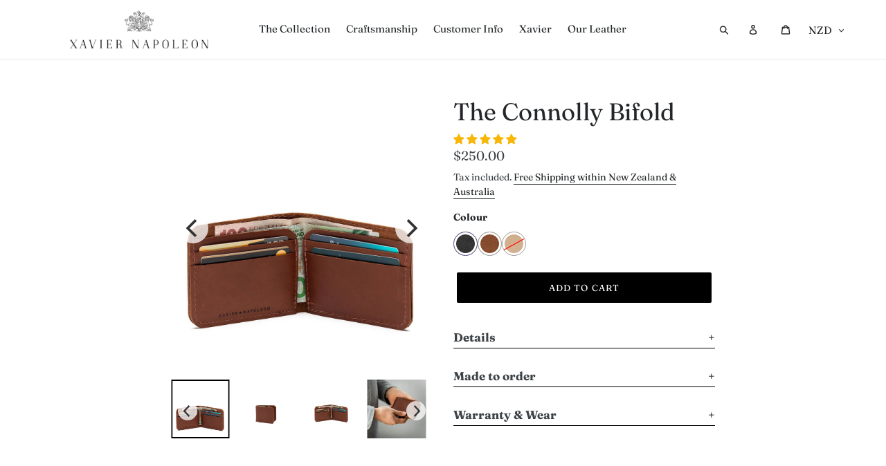

--- FILE ---
content_type: text/html; charset=utf-8
request_url: https://www.xaviernapoleon.com/products/the-connolly-bifold
body_size: 46795
content:
<!doctype html>
<html class="no-js" lang="en">
<head>
  <meta charset="utf-8">
  <meta http-equiv="X-UA-Compatible" content="IE=edge,chrome=1">
  <meta name="viewport" content="width=device-width,initial-scale=1">
  <meta name="theme-color" content="#949494">
  <link rel="canonical" href="https://www.xaviernapoleon.com/products/the-connolly-bifold"><link rel="shortcut icon" href="//www.xaviernapoleon.com/cdn/shop/files/2019-favicon-01_32x32.png?v=1613172693" type="image/png"><title>The Connolly Bifold
&ndash; Xavier Napoleon</title><meta name="description" content="Details Holds: Cards/ Notes Dimensions: 4 2/8&quot; x 3 7/16&quot; (closed) Every Xavier Napoleon wallet is hand-cut and crafted from full-grain New Zealand sourced leather.  We have intentionally avoided the use of nylon fabric and zips, as they are typically the first to deteriorate and shorten the lifespan of a wallet. We sti"><!-- /snippets/social-meta-tags.liquid -->




<meta property="og:site_name" content="Xavier Napoleon">
<meta property="og:url" content="https://www.xaviernapoleon.com/products/the-connolly-bifold">
<meta property="og:title" content="The Connolly Bifold">
<meta property="og:type" content="product">
<meta property="og:description" content="Details Holds: Cards/ Notes Dimensions: 4 2/8&quot; x 3 7/16&quot; (closed) Every Xavier Napoleon wallet is hand-cut and crafted from full-grain New Zealand sourced leather.  We have intentionally avoided the use of nylon fabric and zips, as they are typically the first to deteriorate and shorten the lifespan of a wallet. We sti">

  <meta property="og:price:amount" content="250.00">
  <meta property="og:price:currency" content="NZD">

<meta property="og:image" content="http://www.xaviernapoleon.com/cdn/shop/products/connolly-bifold_1200x1200.jpg?v=1633914986"><meta property="og:image" content="http://www.xaviernapoleon.com/cdn/shop/products/21.07.23_XavierNapoleon_Wallets_Photos_Tim_017_1200x1200.jpg?v=1633558538"><meta property="og:image" content="http://www.xaviernapoleon.com/cdn/shop/products/21.07.23_XavierNapoleon_Wallets_Photos_Tim_016_1200x1200.jpg?v=1633997295">
<meta property="og:image:secure_url" content="https://www.xaviernapoleon.com/cdn/shop/products/connolly-bifold_1200x1200.jpg?v=1633914986"><meta property="og:image:secure_url" content="https://www.xaviernapoleon.com/cdn/shop/products/21.07.23_XavierNapoleon_Wallets_Photos_Tim_017_1200x1200.jpg?v=1633558538"><meta property="og:image:secure_url" content="https://www.xaviernapoleon.com/cdn/shop/products/21.07.23_XavierNapoleon_Wallets_Photos_Tim_016_1200x1200.jpg?v=1633997295">


<meta name="twitter:card" content="summary_large_image">
<meta name="twitter:title" content="The Connolly Bifold">
<meta name="twitter:description" content="Details Holds: Cards/ Notes Dimensions: 4 2/8&quot; x 3 7/16&quot; (closed) Every Xavier Napoleon wallet is hand-cut and crafted from full-grain New Zealand sourced leather.  We have intentionally avoided the use of nylon fabric and zips, as they are typically the first to deteriorate and shorten the lifespan of a wallet. We sti">


  <link href="//www.xaviernapoleon.com/cdn/shop/t/4/assets/theme.scss.css?v=109071639854975901141759259489" rel="stylesheet" type="text/css" media="all" />
  <link href="//www.xaviernapoleon.com/cdn/shop/t/4/assets/custom.scss.css?v=28907175107394811701689651618" rel="stylesheet" type="text/css" media="all" />
    <link href="//www.xaviernapoleon.com/cdn/shop/t/4/assets/slick.css?v=98340474046176884051633904103" rel="stylesheet" type="text/css" media="all" />
  
  <script
    src="https://code.jquery.com/jquery-3.5.1.slim.min.js"
    integrity="sha256-4+XzXVhsDmqanXGHaHvgh1gMQKX40OUvDEBTu8JcmNs="
    crossorigin="anonymous">
  </script>
<!-- jQuery Modal -->
<script src="https://cdnjs.cloudflare.com/ajax/libs/jquery-modal/0.9.1/jquery.modal.min.js"></script>
<link rel="stylesheet" href="https://cdnjs.cloudflare.com/ajax/libs/jquery-modal/0.9.1/jquery.modal.min.css" />
  <script>
    var theme = {
      strings: {
        addToCart: "Add to cart",
        soldOut: "Sold out",
        unavailable: "Unavailable",
        regularPrice: "Regular price",
        sale: "Sale",
        showMore: "Show More",
        showLess: "Show Less",
        addressError: "Error looking up that address",
        addressNoResults: "No results for that address",
        addressQueryLimit: "You have exceeded the Google API usage limit. Consider upgrading to a \u003ca href=\"https:\/\/developers.google.com\/maps\/premium\/usage-limits\"\u003ePremium Plan\u003c\/a\u003e.",
        authError: "There was a problem authenticating your Google Maps account.",
        newWindow: "Opens in a new window.",
        external: "Opens external website.",
        newWindowExternal: "Opens external website in a new window.",
        quantityMinimumMessage: "Quantity must be 1 or more"
      },
      moneyFormat: "${{amount}}"
    }

    document.documentElement.className = document.documentElement.className.replace('no-js', 'js');
  </script><script src="//www.xaviernapoleon.com/cdn/shop/t/4/assets/lazysizes.js?v=94224023136283657951589253213" async="async"></script>
  <script src="//www.xaviernapoleon.com/cdn/shop/t/4/assets/vendor.js?v=12001839194546984181589253218" defer="defer"></script>
  <script src="//www.xaviernapoleon.com/cdn/shop/t/4/assets/theme.js?v=51897717427781164681639415642" defer="defer"></script>

  <!-- Hotjar Tracking Code for https://www.xaviernapoleon.com/ -->
<script>
    (function(h,o,t,j,a,r){
        h.hj=h.hj||function(){(h.hj.q=h.hj.q||[]).push(arguments)};
        h._hjSettings={hjid:2037432,hjsv:6};
        a=o.getElementsByTagName('head')[0];
        r=o.createElement('script');r.async=1;
        r.src=t+h._hjSettings.hjid+j+h._hjSettings.hjsv;
        a.appendChild(r);
    })(window,document,'https://static.hotjar.com/c/hotjar-','.js?sv=');
</script>
  
  <script>window.performance && window.performance.mark && window.performance.mark('shopify.content_for_header.start');</script><meta id="shopify-digital-wallet" name="shopify-digital-wallet" content="/4394451018/digital_wallets/dialog">
<meta name="shopify-checkout-api-token" content="85c017e927ec8696314d21208313175d">
<link rel="alternate" type="application/json+oembed" href="https://www.xaviernapoleon.com/products/the-connolly-bifold.oembed">
<script async="async" src="/checkouts/internal/preloads.js?locale=en-NZ"></script>
<link rel="preconnect" href="https://shop.app" crossorigin="anonymous">
<script async="async" src="https://shop.app/checkouts/internal/preloads.js?locale=en-NZ&shop_id=4394451018" crossorigin="anonymous"></script>
<script id="apple-pay-shop-capabilities" type="application/json">{"shopId":4394451018,"countryCode":"NZ","currencyCode":"NZD","merchantCapabilities":["supports3DS"],"merchantId":"gid:\/\/shopify\/Shop\/4394451018","merchantName":"Xavier Napoleon","requiredBillingContactFields":["postalAddress","email","phone"],"requiredShippingContactFields":["postalAddress","email","phone"],"shippingType":"shipping","supportedNetworks":["visa","masterCard"],"total":{"type":"pending","label":"Xavier Napoleon","amount":"1.00"},"shopifyPaymentsEnabled":true,"supportsSubscriptions":true}</script>
<script id="shopify-features" type="application/json">{"accessToken":"85c017e927ec8696314d21208313175d","betas":["rich-media-storefront-analytics"],"domain":"www.xaviernapoleon.com","predictiveSearch":true,"shopId":4394451018,"locale":"en"}</script>
<script>var Shopify = Shopify || {};
Shopify.shop = "xavier-napoleon.myshopify.com";
Shopify.locale = "en";
Shopify.currency = {"active":"NZD","rate":"1.0"};
Shopify.country = "NZ";
Shopify.theme = {"name":"Debut - Video Update 12\/05\/20","id":82193383498,"schema_name":"Debut","schema_version":"11.3.1","theme_store_id":796,"role":"main"};
Shopify.theme.handle = "null";
Shopify.theme.style = {"id":null,"handle":null};
Shopify.cdnHost = "www.xaviernapoleon.com/cdn";
Shopify.routes = Shopify.routes || {};
Shopify.routes.root = "/";</script>
<script type="module">!function(o){(o.Shopify=o.Shopify||{}).modules=!0}(window);</script>
<script>!function(o){function n(){var o=[];function n(){o.push(Array.prototype.slice.apply(arguments))}return n.q=o,n}var t=o.Shopify=o.Shopify||{};t.loadFeatures=n(),t.autoloadFeatures=n()}(window);</script>
<script>
  window.ShopifyPay = window.ShopifyPay || {};
  window.ShopifyPay.apiHost = "shop.app\/pay";
  window.ShopifyPay.redirectState = null;
</script>
<script id="shop-js-analytics" type="application/json">{"pageType":"product"}</script>
<script defer="defer" async type="module" src="//www.xaviernapoleon.com/cdn/shopifycloud/shop-js/modules/v2/client.init-shop-cart-sync_BT-GjEfc.en.esm.js"></script>
<script defer="defer" async type="module" src="//www.xaviernapoleon.com/cdn/shopifycloud/shop-js/modules/v2/chunk.common_D58fp_Oc.esm.js"></script>
<script defer="defer" async type="module" src="//www.xaviernapoleon.com/cdn/shopifycloud/shop-js/modules/v2/chunk.modal_xMitdFEc.esm.js"></script>
<script type="module">
  await import("//www.xaviernapoleon.com/cdn/shopifycloud/shop-js/modules/v2/client.init-shop-cart-sync_BT-GjEfc.en.esm.js");
await import("//www.xaviernapoleon.com/cdn/shopifycloud/shop-js/modules/v2/chunk.common_D58fp_Oc.esm.js");
await import("//www.xaviernapoleon.com/cdn/shopifycloud/shop-js/modules/v2/chunk.modal_xMitdFEc.esm.js");

  window.Shopify.SignInWithShop?.initShopCartSync?.({"fedCMEnabled":true,"windoidEnabled":true});

</script>
<script>
  window.Shopify = window.Shopify || {};
  if (!window.Shopify.featureAssets) window.Shopify.featureAssets = {};
  window.Shopify.featureAssets['shop-js'] = {"shop-cart-sync":["modules/v2/client.shop-cart-sync_DZOKe7Ll.en.esm.js","modules/v2/chunk.common_D58fp_Oc.esm.js","modules/v2/chunk.modal_xMitdFEc.esm.js"],"init-fed-cm":["modules/v2/client.init-fed-cm_B6oLuCjv.en.esm.js","modules/v2/chunk.common_D58fp_Oc.esm.js","modules/v2/chunk.modal_xMitdFEc.esm.js"],"shop-cash-offers":["modules/v2/client.shop-cash-offers_D2sdYoxE.en.esm.js","modules/v2/chunk.common_D58fp_Oc.esm.js","modules/v2/chunk.modal_xMitdFEc.esm.js"],"shop-login-button":["modules/v2/client.shop-login-button_QeVjl5Y3.en.esm.js","modules/v2/chunk.common_D58fp_Oc.esm.js","modules/v2/chunk.modal_xMitdFEc.esm.js"],"pay-button":["modules/v2/client.pay-button_DXTOsIq6.en.esm.js","modules/v2/chunk.common_D58fp_Oc.esm.js","modules/v2/chunk.modal_xMitdFEc.esm.js"],"shop-button":["modules/v2/client.shop-button_DQZHx9pm.en.esm.js","modules/v2/chunk.common_D58fp_Oc.esm.js","modules/v2/chunk.modal_xMitdFEc.esm.js"],"avatar":["modules/v2/client.avatar_BTnouDA3.en.esm.js"],"init-windoid":["modules/v2/client.init-windoid_CR1B-cfM.en.esm.js","modules/v2/chunk.common_D58fp_Oc.esm.js","modules/v2/chunk.modal_xMitdFEc.esm.js"],"init-shop-for-new-customer-accounts":["modules/v2/client.init-shop-for-new-customer-accounts_C_vY_xzh.en.esm.js","modules/v2/client.shop-login-button_QeVjl5Y3.en.esm.js","modules/v2/chunk.common_D58fp_Oc.esm.js","modules/v2/chunk.modal_xMitdFEc.esm.js"],"init-shop-email-lookup-coordinator":["modules/v2/client.init-shop-email-lookup-coordinator_BI7n9ZSv.en.esm.js","modules/v2/chunk.common_D58fp_Oc.esm.js","modules/v2/chunk.modal_xMitdFEc.esm.js"],"init-shop-cart-sync":["modules/v2/client.init-shop-cart-sync_BT-GjEfc.en.esm.js","modules/v2/chunk.common_D58fp_Oc.esm.js","modules/v2/chunk.modal_xMitdFEc.esm.js"],"shop-toast-manager":["modules/v2/client.shop-toast-manager_DiYdP3xc.en.esm.js","modules/v2/chunk.common_D58fp_Oc.esm.js","modules/v2/chunk.modal_xMitdFEc.esm.js"],"init-customer-accounts":["modules/v2/client.init-customer-accounts_D9ZNqS-Q.en.esm.js","modules/v2/client.shop-login-button_QeVjl5Y3.en.esm.js","modules/v2/chunk.common_D58fp_Oc.esm.js","modules/v2/chunk.modal_xMitdFEc.esm.js"],"init-customer-accounts-sign-up":["modules/v2/client.init-customer-accounts-sign-up_iGw4briv.en.esm.js","modules/v2/client.shop-login-button_QeVjl5Y3.en.esm.js","modules/v2/chunk.common_D58fp_Oc.esm.js","modules/v2/chunk.modal_xMitdFEc.esm.js"],"shop-follow-button":["modules/v2/client.shop-follow-button_CqMgW2wH.en.esm.js","modules/v2/chunk.common_D58fp_Oc.esm.js","modules/v2/chunk.modal_xMitdFEc.esm.js"],"checkout-modal":["modules/v2/client.checkout-modal_xHeaAweL.en.esm.js","modules/v2/chunk.common_D58fp_Oc.esm.js","modules/v2/chunk.modal_xMitdFEc.esm.js"],"shop-login":["modules/v2/client.shop-login_D91U-Q7h.en.esm.js","modules/v2/chunk.common_D58fp_Oc.esm.js","modules/v2/chunk.modal_xMitdFEc.esm.js"],"lead-capture":["modules/v2/client.lead-capture_BJmE1dJe.en.esm.js","modules/v2/chunk.common_D58fp_Oc.esm.js","modules/v2/chunk.modal_xMitdFEc.esm.js"],"payment-terms":["modules/v2/client.payment-terms_Ci9AEqFq.en.esm.js","modules/v2/chunk.common_D58fp_Oc.esm.js","modules/v2/chunk.modal_xMitdFEc.esm.js"]};
</script>
<script>(function() {
  var isLoaded = false;
  function asyncLoad() {
    if (isLoaded) return;
    isLoaded = true;
    var urls = ["https:\/\/cdn.shopify.com\/s\/files\/1\/0043\/9445\/1018\/t\/4\/assets\/globo.swatch.init.js?shop=xavier-napoleon.myshopify.com","https:\/\/cdn.shopify.com\/s\/files\/1\/0043\/9445\/1018\/t\/4\/assets\/globo.swatch.init.js?shop=xavier-napoleon.myshopify.com","https:\/\/cdn.shopify.com\/s\/files\/1\/0043\/9445\/1018\/t\/4\/assets\/globo.swatch.init.js?shop=xavier-napoleon.myshopify.com","https:\/\/cdn.shopify.com\/s\/files\/1\/0043\/9445\/1018\/t\/4\/assets\/globo.swatch.init.js?shop=xavier-napoleon.myshopify.com"];
    for (var i = 0; i < urls.length; i++) {
      var s = document.createElement('script');
      s.type = 'text/javascript';
      s.async = true;
      s.src = urls[i];
      var x = document.getElementsByTagName('script')[0];
      x.parentNode.insertBefore(s, x);
    }
  };
  if(window.attachEvent) {
    window.attachEvent('onload', asyncLoad);
  } else {
    window.addEventListener('load', asyncLoad, false);
  }
})();</script>
<script id="__st">var __st={"a":4394451018,"offset":46800,"reqid":"924ce2c2-4132-4715-92c7-2066972ff233-1769272047","pageurl":"www.xaviernapoleon.com\/products\/the-connolly-bifold","u":"431c9402454d","p":"product","rtyp":"product","rid":6618716504196};</script>
<script>window.ShopifyPaypalV4VisibilityTracking = true;</script>
<script id="captcha-bootstrap">!function(){'use strict';const t='contact',e='account',n='new_comment',o=[[t,t],['blogs',n],['comments',n],[t,'customer']],c=[[e,'customer_login'],[e,'guest_login'],[e,'recover_customer_password'],[e,'create_customer']],r=t=>t.map((([t,e])=>`form[action*='/${t}']:not([data-nocaptcha='true']) input[name='form_type'][value='${e}']`)).join(','),a=t=>()=>t?[...document.querySelectorAll(t)].map((t=>t.form)):[];function s(){const t=[...o],e=r(t);return a(e)}const i='password',u='form_key',d=['recaptcha-v3-token','g-recaptcha-response','h-captcha-response',i],f=()=>{try{return window.sessionStorage}catch{return}},m='__shopify_v',_=t=>t.elements[u];function p(t,e,n=!1){try{const o=window.sessionStorage,c=JSON.parse(o.getItem(e)),{data:r}=function(t){const{data:e,action:n}=t;return t[m]||n?{data:e,action:n}:{data:t,action:n}}(c);for(const[e,n]of Object.entries(r))t.elements[e]&&(t.elements[e].value=n);n&&o.removeItem(e)}catch(o){console.error('form repopulation failed',{error:o})}}const l='form_type',E='cptcha';function T(t){t.dataset[E]=!0}const w=window,h=w.document,L='Shopify',v='ce_forms',y='captcha';let A=!1;((t,e)=>{const n=(g='f06e6c50-85a8-45c8-87d0-21a2b65856fe',I='https://cdn.shopify.com/shopifycloud/storefront-forms-hcaptcha/ce_storefront_forms_captcha_hcaptcha.v1.5.2.iife.js',D={infoText:'Protected by hCaptcha',privacyText:'Privacy',termsText:'Terms'},(t,e,n)=>{const o=w[L][v],c=o.bindForm;if(c)return c(t,g,e,D).then(n);var r;o.q.push([[t,g,e,D],n]),r=I,A||(h.body.append(Object.assign(h.createElement('script'),{id:'captcha-provider',async:!0,src:r})),A=!0)});var g,I,D;w[L]=w[L]||{},w[L][v]=w[L][v]||{},w[L][v].q=[],w[L][y]=w[L][y]||{},w[L][y].protect=function(t,e){n(t,void 0,e),T(t)},Object.freeze(w[L][y]),function(t,e,n,w,h,L){const[v,y,A,g]=function(t,e,n){const i=e?o:[],u=t?c:[],d=[...i,...u],f=r(d),m=r(i),_=r(d.filter((([t,e])=>n.includes(e))));return[a(f),a(m),a(_),s()]}(w,h,L),I=t=>{const e=t.target;return e instanceof HTMLFormElement?e:e&&e.form},D=t=>v().includes(t);t.addEventListener('submit',(t=>{const e=I(t);if(!e)return;const n=D(e)&&!e.dataset.hcaptchaBound&&!e.dataset.recaptchaBound,o=_(e),c=g().includes(e)&&(!o||!o.value);(n||c)&&t.preventDefault(),c&&!n&&(function(t){try{if(!f())return;!function(t){const e=f();if(!e)return;const n=_(t);if(!n)return;const o=n.value;o&&e.removeItem(o)}(t);const e=Array.from(Array(32),(()=>Math.random().toString(36)[2])).join('');!function(t,e){_(t)||t.append(Object.assign(document.createElement('input'),{type:'hidden',name:u})),t.elements[u].value=e}(t,e),function(t,e){const n=f();if(!n)return;const o=[...t.querySelectorAll(`input[type='${i}']`)].map((({name:t})=>t)),c=[...d,...o],r={};for(const[a,s]of new FormData(t).entries())c.includes(a)||(r[a]=s);n.setItem(e,JSON.stringify({[m]:1,action:t.action,data:r}))}(t,e)}catch(e){console.error('failed to persist form',e)}}(e),e.submit())}));const S=(t,e)=>{t&&!t.dataset[E]&&(n(t,e.some((e=>e===t))),T(t))};for(const o of['focusin','change'])t.addEventListener(o,(t=>{const e=I(t);D(e)&&S(e,y())}));const B=e.get('form_key'),M=e.get(l),P=B&&M;t.addEventListener('DOMContentLoaded',(()=>{const t=y();if(P)for(const e of t)e.elements[l].value===M&&p(e,B);[...new Set([...A(),...v().filter((t=>'true'===t.dataset.shopifyCaptcha))])].forEach((e=>S(e,t)))}))}(h,new URLSearchParams(w.location.search),n,t,e,['guest_login'])})(!0,!0)}();</script>
<script integrity="sha256-4kQ18oKyAcykRKYeNunJcIwy7WH5gtpwJnB7kiuLZ1E=" data-source-attribution="shopify.loadfeatures" defer="defer" src="//www.xaviernapoleon.com/cdn/shopifycloud/storefront/assets/storefront/load_feature-a0a9edcb.js" crossorigin="anonymous"></script>
<script crossorigin="anonymous" defer="defer" src="//www.xaviernapoleon.com/cdn/shopifycloud/storefront/assets/shopify_pay/storefront-65b4c6d7.js?v=20250812"></script>
<script data-source-attribution="shopify.dynamic_checkout.dynamic.init">var Shopify=Shopify||{};Shopify.PaymentButton=Shopify.PaymentButton||{isStorefrontPortableWallets:!0,init:function(){window.Shopify.PaymentButton.init=function(){};var t=document.createElement("script");t.src="https://www.xaviernapoleon.com/cdn/shopifycloud/portable-wallets/latest/portable-wallets.en.js",t.type="module",document.head.appendChild(t)}};
</script>
<script data-source-attribution="shopify.dynamic_checkout.buyer_consent">
  function portableWalletsHideBuyerConsent(e){var t=document.getElementById("shopify-buyer-consent"),n=document.getElementById("shopify-subscription-policy-button");t&&n&&(t.classList.add("hidden"),t.setAttribute("aria-hidden","true"),n.removeEventListener("click",e))}function portableWalletsShowBuyerConsent(e){var t=document.getElementById("shopify-buyer-consent"),n=document.getElementById("shopify-subscription-policy-button");t&&n&&(t.classList.remove("hidden"),t.removeAttribute("aria-hidden"),n.addEventListener("click",e))}window.Shopify?.PaymentButton&&(window.Shopify.PaymentButton.hideBuyerConsent=portableWalletsHideBuyerConsent,window.Shopify.PaymentButton.showBuyerConsent=portableWalletsShowBuyerConsent);
</script>
<script data-source-attribution="shopify.dynamic_checkout.cart.bootstrap">document.addEventListener("DOMContentLoaded",(function(){function t(){return document.querySelector("shopify-accelerated-checkout-cart, shopify-accelerated-checkout")}if(t())Shopify.PaymentButton.init();else{new MutationObserver((function(e,n){t()&&(Shopify.PaymentButton.init(),n.disconnect())})).observe(document.body,{childList:!0,subtree:!0})}}));
</script>
<link id="shopify-accelerated-checkout-styles" rel="stylesheet" media="screen" href="https://www.xaviernapoleon.com/cdn/shopifycloud/portable-wallets/latest/accelerated-checkout-backwards-compat.css" crossorigin="anonymous">
<style id="shopify-accelerated-checkout-cart">
        #shopify-buyer-consent {
  margin-top: 1em;
  display: inline-block;
  width: 100%;
}

#shopify-buyer-consent.hidden {
  display: none;
}

#shopify-subscription-policy-button {
  background: none;
  border: none;
  padding: 0;
  text-decoration: underline;
  font-size: inherit;
  cursor: pointer;
}

#shopify-subscription-policy-button::before {
  box-shadow: none;
}

      </style>

<script>window.performance && window.performance.mark && window.performance.mark('shopify.content_for_header.end');</script><meta name="format-detection" content="telephone=no">
<meta name="format-detection" content="date=no">
<meta name="format-detection" content="address=no">
<link href="//www.xaviernapoleon.com/cdn/shop/t/4/assets/globo.swatch.css?v=89877518944829859701636418954" rel="stylesheet" type="text/css" media="all" /><script>
  window.Globo      = window.Globo || {};
  Globo.moneyFormat = "${{amount}}";
  Globo.GloboMoneyFormat = "${{amount}}";
  Globo.shopCurrency = "NZD";
  Globo.assetsUrl = "//www.xaviernapoleon.com/cdn/shop/t/4/assets/";
  Globo.filesUrl = "//www.xaviernapoleon.com/cdn/shop/files/";
  var GSCollection = GSCollection || {};
    var GloboSwatchConfig = {
        page: "product",
        shop: {
        name: "Xavier Napoleon",
        url: "https://www.xaviernapoleon.com",
        domain: "xavier-napoleon.myshopify.com",
        themeStoreId: "796",
        themeName: "Debut - Video Update 12/05/20",
        themeVersion: "11.3.1",
        },
                product: {"id":6618716504196,"title":"The Connolly Bifold","handle":"the-connolly-bifold","description":"\u003cmeta charset=\"utf-8\"\u003e\n\u003ch4\u003eDetails\u003c\/h4\u003e\n\u003cp\u003e\u003cem\u003eHolds: Cards\/ Notes\u003c\/em\u003e\u003c\/p\u003e\n\u003cp\u003e\u003cem\u003eDimensions: 4 2\/8\u003c\/em\u003e\u003cem\u003e\" x 3 7\/16\" (closed)\u003c\/em\u003e\u003c\/p\u003e\n\u003cp\u003e\u003cspan style=\"font-weight: 400;\" data-mce-style=\"font-weight: 400;\"\u003eEvery Xavier Napoleon wallet is hand-cut and crafted from full-grain New Zealand sourced leather.  We have intentionally avoided the use of nylon fabric and zips, as they are typically the first to deteriorate and shorten the lifespan of a wallet. We stitch these with thread that withstands mildew, rot, UV, and saltwater damage. \u003c\/span\u003e\u003c\/p\u003e\n\u003cp\u003e\u003cspan style=\"font-weight: 400;\" data-mce-style=\"font-weight: 400;\"\u003eDesigned for functionality, and made with the finest quality materials, every detail has been carefully considered to guarantee the unique evolution of your ideal wallet.\u003c\/span\u003e\u003c\/p\u003e\n\u003ch4\u003eMade to order\u003c\/h4\u003e\n\u003cp\u003e\u003cspan style=\"font-weight: 400;\" data-mce-style=\"font-weight: 400;\"\u003eAll wallets are individually handmade to order and delivery times may vary. Smaller items can take between 10-14 working days to be dispatched.\u003cem data-mce-fragment=\"1\"\u003e Note: Allow up to 3 weeks over the December\/January period\u003c\/em\u003e. Orders are also subject to the availability of leather, hardware, and materials. If you have any inquiries about delivery and\/or need your order by a specific date, please contact us at contact@xaviernapoleon.com \u003c\/span\u003e\u003c\/p\u003e\n\u003ch4\u003eWarranty \u0026amp; Wear\u003c\/h4\u003e\n\u003cp\u003e\u003cmeta charset=\"utf-8\"\u003e\u003cspan\u003eXavier Napoleon stands behind each product and its workmanship. If your product fails due to a defect in materials or workmanship, Xavier will repair or replace it. Please see our Customer Info page for more details.\u003c\/span\u003e\u003c\/p\u003e\n\u003cp\u003e\u003cspan style=\"font-weight: 400;\" data-mce-style=\"font-weight: 400;\"\u003e\u003c\/span\u003e\u003cspan style=\"font-weight: 400;\" data-mce-style=\"font-weight: 400;\"\u003eLike a pair of good-quality leather boots, this wallet will need to be worn in. To avoid nylon fabrics, the card slots have been made especially tight, designed so that as you use your wallet, it will stretch and mold to fit your needs perfectly.\u003c\/span\u003e\u003c\/p\u003e\n\u003cp data-mce-fragment=\"1\"\u003e \u003c\/p\u003e","published_at":"2021-10-12T13:03:11+13:00","created_at":"2021-10-07T11:15:36+13:00","vendor":"Xavier Napoleon","type":"Wallets","tags":["Wallets"],"price":25000,"price_min":25000,"price_max":25000,"available":true,"price_varies":false,"compare_at_price":null,"compare_at_price_min":0,"compare_at_price_max":0,"compare_at_price_varies":false,"variants":[{"id":39718067306628,"title":"Black","option1":"Black","option2":null,"option3":null,"sku":"xn-wallet-cb-bl","requires_shipping":true,"taxable":true,"featured_image":{"id":28915646693508,"product_id":6618716504196,"position":7,"created_at":"2021-10-07T11:15:36+13:00","updated_at":"2021-10-07T11:15:38+13:00","alt":null,"width":2000,"height":2000,"src":"\/\/www.xaviernapoleon.com\/cdn\/shop\/products\/21.08.02_XavierNapoleon_Wallets_Photos_Tim_131.jpg?v=1633558538","variant_ids":[39718067306628]},"available":true,"name":"The Connolly Bifold - Black","public_title":"Black","options":["Black"],"price":25000,"weight":300,"compare_at_price":null,"inventory_management":"shopify","barcode":"","featured_media":{"alt":null,"id":21164365348996,"position":7,"preview_image":{"aspect_ratio":1.0,"height":2000,"width":2000,"src":"\/\/www.xaviernapoleon.com\/cdn\/shop\/products\/21.08.02_XavierNapoleon_Wallets_Photos_Tim_131.jpg?v=1633558538"}},"requires_selling_plan":false,"selling_plan_allocations":[]},{"id":39718067339396,"title":"Brown","option1":"Brown","option2":null,"option3":null,"sku":"xn-wallet-cb-br","requires_shipping":true,"taxable":true,"featured_image":{"id":28938745708676,"product_id":6618716504196,"position":3,"created_at":"2021-10-12T13:08:14+13:00","updated_at":"2021-10-12T13:08:15+13:00","alt":null,"width":2000,"height":2000,"src":"\/\/www.xaviernapoleon.com\/cdn\/shop\/products\/21.07.23_XavierNapoleon_Wallets_Photos_Tim_016.jpg?v=1633997295","variant_ids":[39718067339396]},"available":true,"name":"The Connolly Bifold - Brown","public_title":"Brown","options":["Brown"],"price":25000,"weight":300,"compare_at_price":null,"inventory_management":"shopify","barcode":"","featured_media":{"alt":null,"id":21187743645828,"position":3,"preview_image":{"aspect_ratio":1.0,"height":2000,"width":2000,"src":"\/\/www.xaviernapoleon.com\/cdn\/shop\/products\/21.07.23_XavierNapoleon_Wallets_Photos_Tim_016.jpg?v=1633997295"}},"requires_selling_plan":false,"selling_plan_allocations":[]},{"id":39718067372164,"title":"Natural","option1":"Natural","option2":null,"option3":null,"sku":"xn-wallet-cb-na","requires_shipping":true,"taxable":true,"featured_image":null,"available":false,"name":"The Connolly Bifold - Natural","public_title":"Natural","options":["Natural"],"price":25000,"weight":300,"compare_at_price":null,"inventory_management":"shopify","barcode":"","requires_selling_plan":false,"selling_plan_allocations":[]}],"images":["\/\/www.xaviernapoleon.com\/cdn\/shop\/products\/connolly-bifold.jpg?v=1633914986","\/\/www.xaviernapoleon.com\/cdn\/shop\/products\/21.07.23_XavierNapoleon_Wallets_Photos_Tim_017.jpg?v=1633558538","\/\/www.xaviernapoleon.com\/cdn\/shop\/products\/21.07.23_XavierNapoleon_Wallets_Photos_Tim_016.jpg?v=1633997295","\/\/www.xaviernapoleon.com\/cdn\/shop\/products\/21.08.02_XavierNapoleon_Wallets_Photos_Tim_172_3a97fab0-633a-4048-b0ad-6ec45032cd0e.jpg?v=1633558539","\/\/www.xaviernapoleon.com\/cdn\/shop\/products\/21.07.23_XavierNapoleon_Wallets_Photos_Tim_0922.jpg?v=1633558538","\/\/www.xaviernapoleon.com\/cdn\/shop\/products\/21.08.02_XavierNapoleon_Wallets_Photos_Tim_132.jpg?v=1633558539","\/\/www.xaviernapoleon.com\/cdn\/shop\/products\/21.08.02_XavierNapoleon_Wallets_Photos_Tim_131.jpg?v=1633558538","\/\/www.xaviernapoleon.com\/cdn\/shop\/products\/21.08.02_XavierNapoleon_Wallets_Photos_Tim_330.jpg?v=1633558539","\/\/www.xaviernapoleon.com\/cdn\/shop\/products\/21.08.02_XavierNapoleon_Wallets_Photos_Tim_327.jpg?v=1633558538"],"featured_image":"\/\/www.xaviernapoleon.com\/cdn\/shop\/products\/connolly-bifold.jpg?v=1633914986","options":["Colour"],"media":[{"alt":null,"id":21183930040452,"position":1,"preview_image":{"aspect_ratio":1.0,"height":1000,"width":1000,"src":"\/\/www.xaviernapoleon.com\/cdn\/shop\/products\/connolly-bifold.jpg?v=1633914986"},"aspect_ratio":1.0,"height":1000,"media_type":"image","src":"\/\/www.xaviernapoleon.com\/cdn\/shop\/products\/connolly-bifold.jpg?v=1633914986","width":1000},{"alt":null,"id":21164365217924,"position":2,"preview_image":{"aspect_ratio":1.0,"height":2000,"width":2000,"src":"\/\/www.xaviernapoleon.com\/cdn\/shop\/products\/21.07.23_XavierNapoleon_Wallets_Photos_Tim_017.jpg?v=1633558538"},"aspect_ratio":1.0,"height":2000,"media_type":"image","src":"\/\/www.xaviernapoleon.com\/cdn\/shop\/products\/21.07.23_XavierNapoleon_Wallets_Photos_Tim_017.jpg?v=1633558538","width":2000},{"alt":null,"id":21187743645828,"position":3,"preview_image":{"aspect_ratio":1.0,"height":2000,"width":2000,"src":"\/\/www.xaviernapoleon.com\/cdn\/shop\/products\/21.07.23_XavierNapoleon_Wallets_Photos_Tim_016.jpg?v=1633997295"},"aspect_ratio":1.0,"height":2000,"media_type":"image","src":"\/\/www.xaviernapoleon.com\/cdn\/shop\/products\/21.07.23_XavierNapoleon_Wallets_Photos_Tim_016.jpg?v=1633997295","width":2000},{"alt":null,"id":21164365250692,"position":4,"preview_image":{"aspect_ratio":1.0,"height":2048,"width":2048,"src":"\/\/www.xaviernapoleon.com\/cdn\/shop\/products\/21.08.02_XavierNapoleon_Wallets_Photos_Tim_172_3a97fab0-633a-4048-b0ad-6ec45032cd0e.jpg?v=1633558539"},"aspect_ratio":1.0,"height":2048,"media_type":"image","src":"\/\/www.xaviernapoleon.com\/cdn\/shop\/products\/21.08.02_XavierNapoleon_Wallets_Photos_Tim_172_3a97fab0-633a-4048-b0ad-6ec45032cd0e.jpg?v=1633558539","width":2048},{"alt":null,"id":21164365283460,"position":5,"preview_image":{"aspect_ratio":1.0,"height":2048,"width":2048,"src":"\/\/www.xaviernapoleon.com\/cdn\/shop\/products\/21.07.23_XavierNapoleon_Wallets_Photos_Tim_0922.jpg?v=1633558538"},"aspect_ratio":1.0,"height":2048,"media_type":"image","src":"\/\/www.xaviernapoleon.com\/cdn\/shop\/products\/21.07.23_XavierNapoleon_Wallets_Photos_Tim_0922.jpg?v=1633558538","width":2048},{"alt":null,"id":21164365316228,"position":6,"preview_image":{"aspect_ratio":1.0,"height":2000,"width":2000,"src":"\/\/www.xaviernapoleon.com\/cdn\/shop\/products\/21.08.02_XavierNapoleon_Wallets_Photos_Tim_132.jpg?v=1633558539"},"aspect_ratio":1.0,"height":2000,"media_type":"image","src":"\/\/www.xaviernapoleon.com\/cdn\/shop\/products\/21.08.02_XavierNapoleon_Wallets_Photos_Tim_132.jpg?v=1633558539","width":2000},{"alt":null,"id":21164365348996,"position":7,"preview_image":{"aspect_ratio":1.0,"height":2000,"width":2000,"src":"\/\/www.xaviernapoleon.com\/cdn\/shop\/products\/21.08.02_XavierNapoleon_Wallets_Photos_Tim_131.jpg?v=1633558538"},"aspect_ratio":1.0,"height":2000,"media_type":"image","src":"\/\/www.xaviernapoleon.com\/cdn\/shop\/products\/21.08.02_XavierNapoleon_Wallets_Photos_Tim_131.jpg?v=1633558538","width":2000},{"alt":null,"id":21164365381764,"position":8,"preview_image":{"aspect_ratio":1.0,"height":2048,"width":2048,"src":"\/\/www.xaviernapoleon.com\/cdn\/shop\/products\/21.08.02_XavierNapoleon_Wallets_Photos_Tim_330.jpg?v=1633558539"},"aspect_ratio":1.0,"height":2048,"media_type":"image","src":"\/\/www.xaviernapoleon.com\/cdn\/shop\/products\/21.08.02_XavierNapoleon_Wallets_Photos_Tim_330.jpg?v=1633558539","width":2048},{"alt":null,"id":21164365414532,"position":9,"preview_image":{"aspect_ratio":1.0,"height":2048,"width":2048,"src":"\/\/www.xaviernapoleon.com\/cdn\/shop\/products\/21.08.02_XavierNapoleon_Wallets_Photos_Tim_327.jpg?v=1633558538"},"aspect_ratio":1.0,"height":2048,"media_type":"image","src":"\/\/www.xaviernapoleon.com\/cdn\/shop\/products\/21.08.02_XavierNapoleon_Wallets_Photos_Tim_327.jpg?v=1633558538","width":2048}],"requires_selling_plan":false,"selling_plan_groups":[],"content":"\u003cmeta charset=\"utf-8\"\u003e\n\u003ch4\u003eDetails\u003c\/h4\u003e\n\u003cp\u003e\u003cem\u003eHolds: Cards\/ Notes\u003c\/em\u003e\u003c\/p\u003e\n\u003cp\u003e\u003cem\u003eDimensions: 4 2\/8\u003c\/em\u003e\u003cem\u003e\" x 3 7\/16\" (closed)\u003c\/em\u003e\u003c\/p\u003e\n\u003cp\u003e\u003cspan style=\"font-weight: 400;\" data-mce-style=\"font-weight: 400;\"\u003eEvery Xavier Napoleon wallet is hand-cut and crafted from full-grain New Zealand sourced leather.  We have intentionally avoided the use of nylon fabric and zips, as they are typically the first to deteriorate and shorten the lifespan of a wallet. We stitch these with thread that withstands mildew, rot, UV, and saltwater damage. \u003c\/span\u003e\u003c\/p\u003e\n\u003cp\u003e\u003cspan style=\"font-weight: 400;\" data-mce-style=\"font-weight: 400;\"\u003eDesigned for functionality, and made with the finest quality materials, every detail has been carefully considered to guarantee the unique evolution of your ideal wallet.\u003c\/span\u003e\u003c\/p\u003e\n\u003ch4\u003eMade to order\u003c\/h4\u003e\n\u003cp\u003e\u003cspan style=\"font-weight: 400;\" data-mce-style=\"font-weight: 400;\"\u003eAll wallets are individually handmade to order and delivery times may vary. Smaller items can take between 10-14 working days to be dispatched.\u003cem data-mce-fragment=\"1\"\u003e Note: Allow up to 3 weeks over the December\/January period\u003c\/em\u003e. Orders are also subject to the availability of leather, hardware, and materials. If you have any inquiries about delivery and\/or need your order by a specific date, please contact us at contact@xaviernapoleon.com \u003c\/span\u003e\u003c\/p\u003e\n\u003ch4\u003eWarranty \u0026amp; Wear\u003c\/h4\u003e\n\u003cp\u003e\u003cmeta charset=\"utf-8\"\u003e\u003cspan\u003eXavier Napoleon stands behind each product and its workmanship. If your product fails due to a defect in materials or workmanship, Xavier will repair or replace it. Please see our Customer Info page for more details.\u003c\/span\u003e\u003c\/p\u003e\n\u003cp\u003e\u003cspan style=\"font-weight: 400;\" data-mce-style=\"font-weight: 400;\"\u003e\u003c\/span\u003e\u003cspan style=\"font-weight: 400;\" data-mce-style=\"font-weight: 400;\"\u003eLike a pair of good-quality leather boots, this wallet will need to be worn in. To avoid nylon fabrics, the card slots have been made especially tight, designed so that as you use your wallet, it will stretch and mold to fit your needs perfectly.\u003c\/span\u003e\u003c\/p\u003e\n\u003cp data-mce-fragment=\"1\"\u003e \u003c\/p\u003e"},
        curVariant: {"id":39718067306628,"title":"Black","option1":"Black","option2":null,"option3":null,"sku":"xn-wallet-cb-bl","requires_shipping":true,"taxable":true,"featured_image":{"id":28915646693508,"product_id":6618716504196,"position":7,"created_at":"2021-10-07T11:15:36+13:00","updated_at":"2021-10-07T11:15:38+13:00","alt":null,"width":2000,"height":2000,"src":"\/\/www.xaviernapoleon.com\/cdn\/shop\/products\/21.08.02_XavierNapoleon_Wallets_Photos_Tim_131.jpg?v=1633558538","variant_ids":[39718067306628]},"available":true,"name":"The Connolly Bifold - Black","public_title":"Black","options":["Black"],"price":25000,"weight":300,"compare_at_price":null,"inventory_management":"shopify","barcode":"","featured_media":{"alt":null,"id":21164365348996,"position":7,"preview_image":{"aspect_ratio":1.0,"height":2000,"width":2000,"src":"\/\/www.xaviernapoleon.com\/cdn\/shop\/products\/21.08.02_XavierNapoleon_Wallets_Photos_Tim_131.jpg?v=1633558538"}},"requires_selling_plan":false,"selling_plan_allocations":[]},
            }
    
  GloboSwatchConfig.curVariant.inventory_quantity = 1  
  GloboSwatchConfig.product.variants[0].inventory_quantity = 1  
  GloboSwatchConfig.product.variants[1].inventory_quantity = 4  
  GloboSwatchConfig.product.variants[2].inventory_quantity = 0  

</script>
<script src=//www.xaviernapoleon.com/cdn/shop/t/4/assets/globo.swatch.data.js?v=96151919402131551651637615059 ></script>
<script id="globoSwatchProductDetail" type="template/html">

{% assign variant_size = product.variants | size %}
{% if configs.show_one_variant %}
{% assign allow_show_one = 0 %}
{% else %}
{% assign allow_show_one = 1 %}
{% endif %}
{% if variant_size > allow_show_one %}

{% assign swatch_shape = configs.style_product_page_swatch.swatch_shape %}
{% if swatch_shape == "circle" %}
{% assign class_swatch_shape = "globo-detail-style-circle" %}
{% elsif swatch_shape == "square" %}
{% assign class_swatch_shape = "globo-detail-style-square" %}
{% endif %}

{% assign swatch_size = configs.style_product_page_swatch.swatch_size %}
{% if swatch_size == "small" %}
{% assign class_swatch_size = "globo-detail-size-small" %}
{% elsif swatch_size == "medium" %}
{% assign class_swatch_size = "globo-detail-size-medium" %}
{% elsif swatch_size == "large" %}
{% assign class_swatch_size = "globo-detail-size-large" %}
{% endif %}

{% assign border_style = configs.style_product_page_swatch.border_style %}
{% if border_style == "none" %}
{% assign class_border_style = "globo-detail-border-style-none" %}
{% elsif border_style == "single" %}
{% assign class_border_style = "globo-detail-border-style-single" %}
{% elsif border_style == "double" %}
{% assign class_border_style = "globo-detail-border-style-double" %}
{% endif %}

{% assign hover_effects = configs.style_product_page_swatch.hover_effects.background %}
{% if hover_effects == "no effect" %}
{% assign class_hover_effects = "globo-detail-hover-effects-none" %}
{% elsif hover_effects == "add glow" %}
{% assign class_hover_effects = "globo-detail-border-effects-glow" %}
{% elsif hover_effects == "add shadow" %}
{% assign class_hover_effects = "globo-detail-border-effects-shadow" %}
{% endif %}

{% assign hover_effects_zoom = configs.style_product_page_swatch.hover_effects.zoom_image %}
{% if hover_effects_zoom == "zoom" %}
{% assign class_hover_effects_zoom = "globo-detail-hover-effects-zoom" %}
{% endif %}

{% assign size_change = configs.style_product_page_swatch.hover_effects.size_change %}
{% if size_change == "reduce size" %}
{% assign class_size_change = "globo-detail-hover-size_change-reduce" %}
{% elsif size_change == "increase size" %}
{% assign class_size_change = "globo-detail-hover-size_change-increase" %}
{% endif %}

{% assign button_corner = configs.style_product_page_button.button_corner %}
{% if button_corner == "rounded" %}
{% assign class_button_corner = "globo-detail-button-style-rounded" %}
{% endif %}

{% assign button_size = configs.style_product_page_button.button_size %}
{% if button_size == "small" %}
{% assign class_button_size = "globo-detail-button-size-small" %}
{% elsif button_size == "medium" %}
{% assign class_button_size = "globo-detail-button-size-medium" %}
{% elsif button_size == "large" %}
{% assign class_button_size = "globo-detail-button-size-large" %}
{% endif %}

{% assign text_style = configs.style_product_page_button.text_style %}
{% if text_style == "lowercase" %}
{% assign class_text_style = "globo-detail-text-style-lowercase" %}
{% elsif text_style == "uppercase" %}
{% assign class_text_style = "globo-detail-text-style-uppercase" %}
{% endif %}

{% assign hover_effects_button = configs.style_product_page_button.hover_effects.background %}
{% if hover_effects_button == "add glow" %}
{% assign class_hover_effects_button = "globo-detail-button-effects-glow" %}
{% elsif hover_effects_button == "add shadow" %}
{% assign class_hover_effects_button = "globo-detail-button-effects-shadow" %}
{% endif %}

{% assign stylesoldout = configs.styleSoldout %}
{% if stylesoldout == "hide" %}
{% assign class_stylesoldout = "globo-sold-out-hide" %}
{% elsif stylesoldout == "opacity" %}
{% assign class_stylesoldout = "globo-sold-out-opacity" %}
{% elsif stylesoldout == "cross out" %}
{% assign class_stylesoldout = "globo-sold-out-cross-out" %}
{% endif %}

{% assign alignContent = configs.align_content %}
{% if alignContent == "left" %}
{% assign class_alignContent = "globo-align-content-left" %}
{% elsif alignContent == "center" %}
{% assign class_alignContent = "globo-align-content-center" %}
{% elsif alignContent == "right" %}
{% assign class_alignContent = "globo-align-content-right" %}
{% endif %}

{% assign first_available_variant = false %}
{% for variant in product.variants %}
{% if !first_available_variant and variant.available %}{% assign first_available_variant = variant %}{% endif %}
{% endfor %}
{% unless first_available_variant %}{% assign first_available_variant = product.variants[0] %}{% endunless %}
<div class="{{ class_alignContent }}">
  <div class="globo-product-swatch-price" style="display: none;">
    <span class="gsw-product_price-container">
      <span class="globo-cs-product_price">{{first_available_variant.price | money }}</span>
      <span class="globo-cs-product_oldprice">{% if first_available_variant.compare_at_price > first_available_variant.price %}{{first_available_variant.compare_at_price | money }}{% endif %}</span>
    </span>
  </div>
  <ul class="globo-swatch-detail-lists-price" style="display: none;">
    {% for variant in product.variants %}
    <li data-value="{{ variant.id }}"><span class="gw-li-price">{{ variant.price | money }}</span> {% if variant.compare_at_price > variant.price %}<span class="gw-li-compareprice">{{ variant.compare_at_price | money }}</span>{% endif %}</li>
    {% endfor %}
  </ul>
  <div class="globo-swatch-list">
    {% assign option_index = 0 %}
    {% for option in product.options %}
    {% assign is_color = false %}
    {% assign option_index = forloop.index0 %}
    {% assign displayStyle = configs.displayStyles[option] %}
    {% assign sortOption = configs.listOrderOptions[option] %}
    {% if option != "Title" %}
    <div class="swatch--gl clearfix" data-option-index="{{ option_index }}" {% if configs.sortOption %}data-order="{{ sortOption }}"{% endif %}>
      {% assign values = "" %}
      {% assign values_available = "" %}
      {% if displayStyle == 1 %}
      <label for="pa_{{ option | handleize }}" class="name-option">{{ option }}</label>
      <ul class="value g-variant-color-detail">
        {% for variant in product.variants %}
        {% assign value_available = variant.options[option_index] %}
        {% unless values_available contains value_available or variant.available == false %}
        {% assign values_available = values_available | append: "," | append: value_available %}
        {% assign values_available = values_available | split: "," %}
        {% endunless %}
        {% endfor %}
        
        {% for variant in product.variants %}
        {% assign value = variant.options[option_index] %}
        {% assign option_value = option | append: "-" | append: value %}
        {% unless values contains value %}
        {% assign values = values | append: "," | append: value %}
        {% assign values = values | split: "," %}
        <li class="select-option {{ class_stylesoldout }} {% if values_available contains value %}available{% else %}globo-out-of-stock{% endif %}" data-attribute="pa_{{ value | handleize }}" data-value="{{ value | escape }}">
          <input id="swatch-detail-{{ variant.id }}-{{ option_index }}-{{ value | handle }}" data-variantId="{{ variant.id }}" type="radio" name="option-globo-{{ option_index }}" value="{{ value | escape }}" {% if configs.enableMandatory == false %}{% if forloop.first %} checked{% endif %}{% else %}required{% endif %} />
          <label title="{{ value }}" for="swatch-detail-{{ variant.id }}-{{ option_index }}-{{ value | handle }}"
                 class="swatch-anchor swatch-other
                        {% if configs.displaySelectType[option_value] == 3 or configs.displaySelectType[option_value] == 4 %}{{ class_hover_effects_zoom }}{% endif %}
                        {% if configs.displaySelectType[option_value] >= 1 and configs.displaySelectType[option_value] <= 4 %}{% if configs.displayColors[option_value] or configs.displayColorsImage[option_value] %}globo-border-color-swatch {{ class_swatch_shape }} {{ class_swatch_size }} {{ class_border_style }} {{ class_hover_effects }} {{ class_size_change }}{% else %} globo-style--button {{ class_button_corner }} {{ class_button_size }} {{ class_text_style }} {{ class_hover_effects_button }}{% endif %}
                        {% endif %}"
                 style="display: block;
                        {% if configs.displayColors[option_value] %}background-color: {{ configs.displayColors[option_value] }}; font-size: 0;
                        {% if configs.displaySelectType[option_value] == 2 %}{% if configs.displayColors2[option_value] %}background: linear-gradient( -45deg, {{ configs.displayColors2[option_value] }} 50%, {{ configs.displayColors[option_value] }} 50% );{% endif %}{% endif %}{% endif %}
                        {% if configs.displaySelectType[option_value] == 3 or configs.displaySelectType[option_value] == 4 %}{% if configs.displayColorsImage[option_value] or configs.displayColorsImageUrl[option_value] %}font-size: 0; background-size: contain; background-position: center; background-repeat: no-repeat;{% endif %}{% endif %}
                        {% if configs.displaySelectType[option_value] == 3 %}{% if configs.displayColorsImage[option_value] %}background-image: url({{ configs.displayColorsImage[option_value] | asset_url  | img_url: "200x" | replace: "\"", ""}});{% endif %}{% endif %}
                        {% if configs.displaySelectType[option_value] == 4 %}{% if configs.displayColorsImageUrl[option_value] %}background-image: url({{ configs.displayColorsImageUrl[option_value] | asset_url  | img_url: "200x" | replace: "\"", ""}});{% endif %}{% endif %}"
                 data-option-value="{{configs.displaySelectType[option_value]}}">
            <span class="attr-title-hover">{{ value | escape }}</span>
            {{ value }}
          </label>
        </li>
        {% endunless %}
        {% endfor %}
      </ul>
      {% elsif displayStyle == 2 %}
      <label for="pa_{{ option | handleize }}" class="name-option">{{ option }}</label>
      <ul class="value g-variant-color-detail">
        {% for variant in product.variants %}
        {% assign value_available = variant.options[option_index] %}
        {% unless values_available contains value_available or variant.available == false %}
        {% assign values_available = values_available | append: "," | append: value_available %}
        {% assign values_available = values_available | split: "," %}
        {% endunless %}
        {% endfor %}
        
        {% for variant in product.variants %}
        {% assign value = variant.options[option_index] %}
        {% unless values contains value %}
        {% assign values = values | append: "," | append: value %}
        {% assign values = values | split: "," %}
        <li class="select-option {{ class_stylesoldout }} {% if values_available contains value %}available{% else %}globo-out-of-stock{% endif %}" data-attribute="pa_{{ value | handleize }}" data-value="{{ value | escape }}" {% if variant.featured_image.src %}data-image={{ variant.featured_image.src | img_url:"1024x1024" }}{% endif %}>
          <input id="swatch-detail-{{ variant.id }}-{{ option_index }}-{{ value | handle }}" data-variantId="{{ variant.id }}" type="radio" name="option-globo-{{ option_index }}" value="{{ value | escape }}" {% if configs.enableMandatory == false %}{% if forloop.first %} checked{% endif %}{% else %}required{% endif %} />
          <label title="{{ value }}" for="swatch-detail-{{ variant.id }}-{{ option_index }}-{{ value | handle }}" class="swatch-anchor swatch-other globo-border-color-swatch {{ class_swatch_shape }} {{ class_swatch_size }} {{ class_border_style }} {{ class_hover_effects }} {{ class_hover_effects_zoom }} {{ class_size_change }}" {% if variant.featured_image.src %}style="display: block; background-size: contain; background-position: center; background-repeat: no-repeat; background-image: url({{ variant.featured_image.src | img_url:"200x" }});"{% endif %}>
            <span class="attr-title-hover">{{ value | escape }}</span>
          </label>
        </li>
        {% endunless %}
        {% endfor %}
      </ul>
      {% elsif displayStyle == 3 %}
      <label for="pa_{{ option | handleize }}" class="name-option">{{ option }}</label>
      <ul class="value">
        {% for variant in product.variants %}
        {% assign value_available = variant.options[option_index] %}
        {% unless values_available contains value_available or variant.available == false %}
        {% assign values_available = values_available | append: "," | append: value_available %}
        {% assign values_available = values_available | split: "," %}
        {% endunless %}
        {% endfor %}
        
        {% for variant in product.variants %}
        {% assign value = variant.options[option_index] %}
        {% unless values contains value %}
        {% assign values = values | append: "," | append: value %}
        {% assign values = values | split: "," %}
        <li class="select-option {{ class_stylesoldout }} {% if values_available contains value %}available{% else %}globo-out-of-stock{% endif %}" data-attribute="pa_{{ value | handleize }}" data-value="{{ value | escape }}">
          <input id="swatch-detail-{{ variant.id }}-{{ option_index }}-{{ value | handle }}" data-variantId="{{ variant.id }}" type="radio" name="option-globo-{{ option_index }}" value="{{ value | escape }}"  {% if configs.enableMandatory == false %}{% if forloop.first %} checked{% endif %}{% else %}required{% endif %} />
          <label title="{{ value }}" for="swatch-detail-{{ variant.id }}-{{ option_index }}-{{ value | handle }}" class="swatch-anchor swatch-other globo-style--button {{ class_button_corner }} {{ class_button_size }} {{ class_text_style }} {{ class_hover_effects_button }}">
            <span class="attr-title-hover">{{ value | escape }}</span>
            {{ value }}
          </label>
        </li>
        {% endunless %}
        {% endfor %}
      </ul>
      {% elsif displayStyle == 4 %}
      <label for="pa_{{ option | handleize }}" class="name-option">{{ option }}</label>
      <ul class="value ul-globo-dropdown-option">
        {% if configs.enableMandatory == true %}
        <li class="swatches-options select-option--dropdown select-option select-globo-init">
          <input id="swatch-detail-select-an-option-{{ option | handleize }}" data-variantId="{{ variant.id }}" type="radio" value="" name="option-globo-{{ option_index }}" />
          <label for="swatch-detail-select-an-option-{{ option | handleize }}" class="swatch-anchor swatch-other">
            Select an option
          </label>
          <span class="globo-arrow-select"></span>
        </li>
        {% endif %}
        {% for variant in product.variants %}
        {% assign value_available = variant.options[option_index] %}
        {% unless values_available contains value_available or variant.available == false %}
        {% assign values_available = values_available | append: "," | append: value_available %}
        {% assign values_available = values_available | split: "," %}
        {% endunless %}
        {% endfor %}
        
        {% for variant in product.variants %}
        {% assign value = variant.options[option_index] %}
        {% unless values contains value %}
        {% assign values = values | append: "," | append: value %}
        {% assign values = values | split: "," %}

        <li class="swatches-options select-option--dropdown select-option {% if values_available contains value %}available{% else %}soldout{% endif %}" data-attribute="pa_{{ value | handleize }}">
          <input  id="swatch-detail-{{ variant.id }}-{{ option_index }}-{{ value | handle }}" type="radio" name="option-globo-{{ option_index }}" value="{{ value | escape }}" />
          <label title="{{ value | escape }}" for="swatch-detail-{{ variant.id }}-{{ option_index }}-{{ value | handle }}" class="swatch-anchor swatch-other">
            {{ value }}
          </label>
          <span class="globo-arrow-select"></span>
        </li>

        {% endunless %}
        {% endfor %}
      </ul>
      {% endif %}
      {% if configs.enableMandatory %}<div class="errorOptions" data-nameinput="option-globo-{{ option_index }}"></div>{% endif %}
    </div>
    {% endif %}
    {% endfor %}
  </div>
  {% if configs.showNumberStock %}
  <div class="globo-number-stock-variant"></div>
  {% endif %}
</div>
{% endif %}

</script>
<script id="globoSwatchCollection"   type="template/html">
    {% assign variant_size = product.variants | size %}
    {% if configs.show_one_variant %}
    {% assign allow_show_one = 0 %}
    {% else %}
    {% assign allow_show_one = 1 %}
    {% endif %}
    {% if variant_size > allow_show_one %}

        {% assign swatch_shape = configs.style_collection_page_swatch.swatch_shape %}
		{% if swatch_shape == "circle" %}
		{% assign class_swatch_shape = "globo-style-circle" %}
		{% elsif swatch_shape == "square" %}
  		{% assign class_swatch_shape = "globo-style-square" %}
		{% endif %}

		{% assign swatch_size = configs.style_collection_page_swatch.swatch_size %}
        {% if swatch_size == "small" %}
        {% assign class_swatch_size = "globo-size-small" %}
        {% elsif swatch_size == "medium" %}
        {% assign class_swatch_size = "globo-size-medium" %}
        {% elsif swatch_size == "large" %}
        {% assign class_swatch_size = "globo-size-large" %}
        {% endif %}

		{% assign border_style = configs.style_collection_page_swatch.border_style %}
        {% if border_style == "none" %}
        {% assign class_border_style = "globo-border-style-none" %}
        {% elsif border_style == "single" %}
        {% assign class_border_style = "globo-border-style-single" %}
        {% elsif border_style == "double" %}
        {% assign class_border_style = "globo-border-style-double" %}
        {% endif %}

		{% assign hover_effects = configs.style_collection_page_swatch.hover_effects.background %}
        {% if hover_effects == "no effect" %}
        {% assign class_hover_effects = "globo-hover-effects-none" %}
        {% elsif hover_effects == "add glow" %}
        {% assign class_hover_effects = "globo-border-effects-glow" %}
        {% elsif hover_effects == "add shadow" %}
        {% assign class_hover_effects = "globo-border-effects-shadow" %}
        {% endif %}

		{% assign hover_effects_zoom = configs.style_collection_page_swatch.hover_effects.zoom_image %}
        {% if hover_effects_zoom == "zoom" %}
        {% assign class_hover_effects_zoom = "globo-hover-effects-zoom" %}
		{% endif %}

        {% assign size_change = configs.style_collection_page_swatch.hover_effects.size_change %}
        {% if size_change == "reduce size" %}
        {% assign class_size_change = "globo-hover-size_change-reduce" %}
        {% elsif size_change == "increase size" %}
        {% assign class_size_change = "globo-hover-size_change-increase" %}
        {% endif %}

		{% assign button_corner = configs.style_collection_page_button.button_corner %}
		{% if button_corner == "rounded" %}
		{% assign class_button_corner = "globo-button-style-rounded" %}
		{% endif %}

        {% assign button_size = configs.style_collection_page_button.button_size %}
        {% if button_size == "small" %}
        {% assign class_button_size = "globo-button-size-small" %}
        {% elsif button_size == "medium" %}
        {% assign class_button_size = "globo-button-size-medium" %}
        {% elsif button_size == "large" %}
        {% assign class_button_size = "globo-button-size-large" %}
        {% endif %}

        {% assign text_style = configs.style_collection_page_button.text_style %}
        {% if text_style == "lowercase" %}
        {% assign class_text_style = "globo-text-style-lowercase" %}
        {% elsif text_style == "uppercase" %}
        {% assign class_text_style = "globo-text-style-uppercase" %}
        {% endif %}

        {% assign hover_effects_button = configs.style_collection_page_button.hover_effects.background %}
        {% if hover_effects_button == "add glow" %}
        {% assign class_hover_effects_button = "globo-button-effects-glow" %}
        {% elsif hover_effects_button == "add shadow" %}
        {% assign class_hover_effects_button = "globo-button-effects-shadow" %}
        {% endif %}

        {% assign stylesoldout = configs.styleSoldout %}
        {% if stylesoldout == "hide" %}
        {% assign class_stylesoldout = "globo-sold-out-hide" %}
        {% elsif stylesoldout == "opacity" %}
        {% assign class_stylesoldout = "globo-sold-out-opacity" %}
        {% elsif stylesoldout == "cross out" %}
        {% assign class_stylesoldout = "globo-sold-out-cross-out" %}
        {% endif %}

        {% assign alignContent = configs.align_content %}
        {% if alignContent == "left" %}
        {% assign class_alignContent = "globo-align-content-left" %}
        {% elsif alignContent == "center" %}
        {% assign class_alignContent = "globo-align-content-center" %}
        {% elsif alignContent == "right" %}
        {% assign class_alignContent = "globo-align-content-right" %}
        {% endif %}

		<div class="{{ class_alignContent }}">
          {% assign first_available_variant = false %}
          {% for variant in product.variants %}
            {% if !first_available_variant and variant.available %}{% assign first_available_variant = variant %}{% endif %}
          {% endfor %}
          {% unless first_available_variant %}{% assign first_available_variant = product.variants[0] %}{% endunless %}
          <div class="globo-collection-swatch-price">
            <span class="gsw-product_price-container">
              <span class="globo-cs-product_price">{{ first_available_variant.price | money }}</span>
              <span class="globo-cs-product_oldprice">{% if first_available_variant.compare_at_price > first_available_variant.price %}{{first_available_variant.compare_at_price | money }}{% endif %}</span>
            </span>
          </div>
          {% assign option_index = 0 %}
          <div class="globo-swatch-list">
          {% for option in product.options %}
          	{% assign isEnable = false %}
          	{% assign visibleOptions = configs.visibleOptions %}
          	{% assign option_index = forloop.index0 %}
          	{% if visibleOptions contains option %}
              	{% assign isEnable = true %}
              {% endif %}
              {% assign displayStyle = configs.displayStyles[option] %}
              {% assign sortOption = configs.listOrderOptions[option] %}

          	{% if isEnable and option != "Title" %}
            <div class="swatch--gl clearfix" data-option-index="{{ option_index }}" {% if configs.sortOption %}data-order="{{ sortOption }}"{% endif %}>
                {% assign values = "" %}
				{% assign values_available = "" %}
                {% if displayStyle == 1 %}
              	  {% if configs.isOptionname %}
                  <label for="pa_{{ option | handleize }}" class="name-option">{{ option }}</label>
              	  {% endif %}
                  <ul class="ul-swatches-list value g-variant-color {% if configs.carousel == "enable" %}gvowl-carousel owl-carousel{% endif %}">
                    {% assign i = 0 %}
                    {% for variant in product.variants %}
                    {% assign value_available = variant.options[option_index] %}
                    {% unless values_available contains value_available or variant.available == false %}
                    {% assign values_available = values_available | append: "," | append: value_available %}
                    {% assign values_available = values_available | split: "," %}
                    {% endunless %}
                    {% endfor %}
                    
                    {% for variant in product.variants %}
                    {% assign value = variant.options[option_index] %}
                    {% assign option_value = option | append: "-" | append: value %}
                    {% unless values contains value %}
                    {% assign i = i | plus: 1 %}
                    {% assign values = values | append: "," | append: value %}
                    {% assign values = values | split: "," %}
                    {% if i <= configs.limit_variant  or configs.show_limit_variant == false %}
                    <li productId = "{{ product.id }}" {% if variant.featured_image.src %}productImage = {{ variant.featured_image.src | img_url: "grande" }}{% endif %} class="swatches-options {{ class_stylesoldout }} {% if values_available contains value %}available{% else %}globo-out-of-stock{% endif %}" data-attribute="pa_{{ value | handleize }}">
                      <input  id="swatch-{{ variant.id }}-{{ option_index }}-{{ value | handle }}" type="radio" name="option-{{ option_index }}-{{ product.id }}" value="{{ value | escape }}" {% if forloop.first %} checked{% endif %} />
                      <label for="swatch-{{ variant.id }}-{{ option_index }}-{{ value | handle }}" class="swatch-anchor swatch-other
                              {% if configs.displaySelectType[option_value] == 3 or configs.displaySelectType[option_value] == 4 %}{{ class_hover_effects_zoom }}{% endif %}
                              {% if configs.displaySelectType[option_value] >= 1 and configs.displaySelectType[option_value] <= 4 %}{% if configs.displayColors[option_value] or configs.displayColorsImage[option_value] %}globo-border-color-swatch {{ class_swatch_shape }} {{ class_swatch_size }} {{ class_border_style }} {{ class_hover_effects }} {{ class_size_change }}{% else %} globo-style--button {{ class_button_corner }} {{ class_button_size }} {{ class_text_style }} {{ class_hover_effects_button }}{% endif %}
                              {% endif %}"
                              style="display: block;
                              {% if configs.displayColors[option_value] %}background-color: {{ configs.displayColors[option_value] }}; font-size: 0;
                              {% if configs.displaySelectType[option_value] == 2 %}{% if configs.displayColors2[option_value] %}background: linear-gradient( -45deg, {{ configs.displayColors2[option_value] }} 50%, {{ configs.displayColors[option_value] }} 50% );{% endif %}{% endif %}{% endif %}
                              {% if configs.displaySelectType[option_value] == 3 or configs.displaySelectType[option_value] == 4 %}{% if configs.displayColorsImage[option_value] or configs.displayColorsImageUrl[option_value] %}font-size: 0; background-size: contain; background-position: center; background-repeat: no-repeat;{% endif %}{% endif %}
                              {% if configs.displaySelectType[option_value] == 3 %}{% if configs.displayColorsImage[option_value] %}background-image: url({{ configs.displayColorsImage[option_value] | asset_url  | img_url: "200x" }});{% endif %}{% endif %}
                              {% if configs.displaySelectType[option_value] == 4 %}{% if configs.displayColorsImageUrl[option_value] %}background-image: url({{ configs.displayColorsImageUrl[option_value] | asset_url  | img_url: "200x" }});{% endif %}{% endif %}"
                      >
                        <span class="attr-title-hover">{{ value | escape }}</span>
                        {{ value }}
                      </label>
                    </li>
					{% endif %}
                    {% endunless %}
                    {% endfor %}
                    {% if i > configs.limit_variant and configs.show_limit_variant %}
                    <li class="swatches-more" >
                      <label class="swatch-anchor swatch-other globo-border-color-swatch {{ class_swatch_shape }} {{ class_swatch_size }} {{ class_border_style }}">
                        +{{ i | minus: configs.limit_variant }}
                      </label>
                    </li>
                    {% endif %}
                  </ul>
                {% elsif displayStyle == 2 %}
              	  {% if configs.isOptionname %}
                  <label for="pa_{{ option | handleize }}" class="name-option">{{ option }}</label>
                  {% endif %}
                  <ul class="ul-swatches-list value g-variant-color {% if configs.carousel == "enable" %}gvowl-carousel owl-carousel{% endif %}">
                    {% assign i = 0 %}
                    {% for variant in product.variants %}
                    {% assign value_available = variant.options[option_index] %}
                    {% unless values_available contains value_available or variant.available == false %}
                    {% assign values_available = values_available | append: "," | append: value_available %}
                    {% assign values_available = values_available | split: "," %}
                    {% endunless %}
                    {% endfor %}
                    
                    {% for variant in product.variants %}
                    {% assign value = variant.options[option_index] %}
                    {% unless values contains value %}
                    {% assign i = i | plus: 1 %}
                    {% assign values = values | append: "," | append: value %}
                    {% assign values = values | split: "," %}
                    {% if i <= configs.limit_variant  or configs.show_limit_variant == false %}
                    <li productId = "{{ product.id }}" {% if variant.featured_image.src %}productImage = {{ variant.featured_image.src | img_url: "grande" }}{% endif %} class="swatches-options {{ class_stylesoldout }} {% if values_available contains value %}available{% else %}globo-out-of-stock{% endif %}" data-attribute="pa_{{ value | handleize }}">
                      <input id="swatch-{{ variant.id }}-{{ option_index }}-{{ value | handle }}" type="radio" name="option-{{ option_index }}-{{ product.id }}" value="{{ value | escape }}" {% if forloop.first %} checked{% endif %} />
                      <label title="{{ value | escape }}" for="swatch-{{ variant.id }}-{{ option_index }}-{{ value | handle }}" class="swatch-anchor swatch-other globo-border-color-swatch {{ class_swatch_shape }} {{ class_swatch_size }} {{ class_border_style }} {{ class_hover_effects }} {{ class_hover_effects_zoom }} {{ class_size_change }}" {% if variant.featured_image.src %}style="display: block; background-size: contain; background-position: center; background-repeat: no-repeat; background-image: url({{ variant.featured_image.src | img_url:"200x" }});"{% endif %}>
                        <span class="attr-title-hover">{{ value | escape }}</span>
                      </label>
                    </li>
                    {% endif %}

                    {% endunless %}
                    {% endfor %}
                    {% if i > configs.limit_variant and configs.show_limit_variant %}
                    <li class="swatches-more" >
                      <label class="swatch-anchor swatch-other globo-border-color-swatch {{ class_swatch_shape }} {{ class_swatch_size }} {{ class_border_style }}">
                        +{{ i | minus: configs.limit_variant }}
                      </label>
                    </li>
                    {% endif %}
                  </ul>
                {% elsif displayStyle == 3 %}
              	  {% if configs.isOptionname %}
                  <label for="pa_{{ option | handleize }}" class="name-option">{{ option }}</label>
                  {% endif %}
                  <ul class="ul-swatches-list value {% if configs.carousel == "enable" %}gvowl-carousel owl-carousel{% endif %}">
                    {% assign i = 0 %}
                    {% for variant in product.variants %}
                    {% assign value_available = variant.options[option_index] %}
                    {% unless values_available contains value_available or variant.available == false %}
                    {% assign values_available = values_available | append: "," | append: value_available %}
                    {% assign values_available = values_available | split: "," %}
                    {% endunless %}
                    {% endfor %}
                    
                    {% for variant in product.variants %}
                    {% assign value = variant.options[option_index] %}
                    {% unless values contains value %}
                    {% assign i = i | plus: 1 %}
                    {% assign values = values | append: "," | append: value %}
                    {% assign values = values | split: "," %}
                    {% if i <= configs.limit_variant  or configs.show_limit_variant == false %}
                    <li productId = "{{ product.id }}" class="swatches-options {{ class_stylesoldout }} {% if values_available contains value %}available{% else %}globo-out-of-stock{% endif %}" data-attribute="pa_{{ value | handleize }}">
                      <input  id="swatch-{{ variant.id }}-{{ option_index }}-{{ value | handle }}" type="radio" name="option-{{ option_index }}-{{ product.id }}" value="{{ value | escape }}" {% if forloop.first %} checked{% endif %} />
                      <label title="{{ value | escape }}" for="swatch-{{ variant.id }}-{{ option_index }}-{{ value | handle }}" class="swatch-anchor swatch-other globo-style--button {{ class_button_corner }} {{ class_button_size }} {{ class_text_style }} {{ class_hover_effects_button }}">
                        <span class="attr-title-hover">{{ value | escape }}</span>
                        {{ value }}
                      </label>
                    </li>
					{% endif %}
                    
                    {% endunless %}
                    {% endfor %}
                    {% if i > configs.limit_variant and configs.show_limit_variant %}
                    <li class="swatches-more" >
                    <label class="swatch-anchor swatch-other globo-style--button {{ class_button_corner }} {{ class_button_size }} {{ class_text_style }}">
                        +{{ i | minus: configs.limit_variant }}
                      </label>
                    </li>
                    {% endif %}
                  </ul>
              	{% elsif displayStyle == 4 %}
                  {% if configs.isOptionname %}
                  <label for="pa_{{ option | handleize }}" class="name-option">{{ option }}</label>
              	  {% endif %}
                  <ul class="ul-swatches-list value ul-globo-dropdown-option">
                    {% for variant in product.variants %}
                    {% assign value_available = variant.options[option_index] %}
                    {% unless values_available contains value_available or variant.available == false %}
                    {% assign values_available = values_available | append: "," | append: value_available %}
                    {% assign values_available = values_available | split: "," %}
                    {% endunless %}
                    {% endfor %}
                    
                    {% for variant in product.variants %}
                    {% assign value = variant.options[option_index] %}
                    {% unless values contains value %}
                    {% assign values = values | append: "," | append: value %}
                    {% assign values = values | split: "," %}

                    <li productId = "{{ product.id }}" class="select-option--dropdown swatches-options {% if values_available contains value %}available{% else %}globo-out-of-stock{% endif %}" data-attribute="pa_{{ value | handleize }}">
                      <input  id="swatch-{{ variant.id }}-{{ option_index }}-{{ value | handle }}" type="radio" name="option-{{ option_index }}-{{ product.id }}" value="{{ value | escape }}" {% if forloop.first %} checked{% endif %} />
                      <label title="{{ value | escape }}" for="swatch-{{ variant.id }}-{{ option_index }}-{{ value | handle }}" class="swatch-anchor swatch-other">
                        {{ value }}
                      </label>
                      <span class="globo-arrow-select"></span>
                    </li>

                    {% endunless %}
                    {% endfor %}
                  </ul>
                {% endif %}
            </div>
          	{% endif %}
          {% endfor %}
          </div>
          <ul class="globo-swatch-lists-price" style="display: none;">
          {% for variant in product.variants %}
            <li data-value="{{ variant.id }}"><span class="gw-li-price">{{ variant.price | money }}</span> {% if variant.compare_at_price > variant.price %}<span class="gw-li-compareprice">{{ variant.compare_at_price | money }}</span>{% endif %}</li>
          {% endfor %}
          </ul>
           <select name="idGlobo" class="globo-selector-all">
              {% for variant in product.variants %}
             	<option value="{{ variant.id }}" {% if variant.option1 %}data-option1="{{ variant.option1 | escape }}"{% endif %} {% if variant.option2 %}data-option2="{{ variant.option2 | escape }}"{% endif %} {% if variant.option3 %}data-option3="{{ variant.option3 | escape }}"{% endif %} data-available="{{ variant.available }}" data-price="{{ variant.price | money }}" {% if variant.compare_at_price > variant.price %}data-compare-price="{{ variant.compare_at_price | money }}"{% endif %}>{{ variant.title }} - {{ variant.price | money }}</option>
               {% endfor %}
            </select>
          	{% if configs.showAddtocart %}
            {% if product.variants[0].available %}
          		 <button type="button" class="btn btn-globo globo--add-to-cart globo-ajax-form-cart">{{ configs.txtAddtocart }}</button>
            {% else %}
                 <button type="button" class="btn btn-globo globo--add-to-cart globo-ajax-form-cart" disabled="disabled">{% if stylesoldout == "hide" %}{{ configs.txtAddtocart }}{% else %}{{ configs.txtSoldout }}{% endif %}</button>
            {% endif %}
          	{% endif %}
    </div>

    {% endif %}
</script>
<script src=//www.xaviernapoleon.com/cdn/shop/t/4/assets/globo.swatch.js?v=2982666641472594291637745469></script>
<script type="text/javascript">
  var add_to_cart_ajax = false;
  if(add_to_cart_ajax) {
    window.addEventListener('DOMContentLoaded', (event) => {
      var show_multiple_currencies = false;
      var cart_type = null;
      var regexCount = /{{ count }}|count|{{count}}/g;
      !function(t){window.addEventListener("globoSwatchProductsUpdateCart",function(e){t('[rv-text="cart.item_count"], .main-sidebar-cart-count, .site-header__cart span#CartCount, .cart_count, #CartToggleItemCount, #site-control .cart > div, .cart-count-number, .js-cart-count, .header-cart-link .header-cart-count, .header-tools .header-cart-count').length&&(t('[rv-text="cart.item_count"], .main-sidebar-cart-count, .site-header__cart span#CartCount, .cart_count, #CartToggleItemCount, #site-control .cart > div, .cart-count-number, .js-cart-count, .header-cart-link .header-cart-count, .header-tools .header-cart-count').text(e.detail.cart.item_count),t(".header-cart-link .header-cart-count").length&&t(".header-cart-link .header-cart-count").addClass("active")),t("#CartCount [data-cart-count]").length?t("#CartCount").removeClass("hide")&&t("#CartCount [data-cart-count]").text(e.detail.cart.item_count):t("[data-header-cart-count]").length?t("[data-header-cart-count]").addClass("visible").attr("data-header-cart-count",e.detail.cart.item_count):"undefined"!=typeof theme&&void 0!==theme.Notify&&void 0!==theme.Notify.open&&t(".site-header__cart-indicator").length?(t(".site-header__cart-indicator").removeClass("hide"),theme.Notify.open("success",!1,!0)):"undefined"!=typeof ajaxCart&&void 0!==ajaxCart.load?("undefined"!=typeof theme&&void 0!==theme.cartType&&"drawer"===theme.cartType||"undefined"!=typeof theme&&void 0!==theme.settings&&void 0!==theme.settings.cartType&&"drawer"===theme.settings.cartType||"undefined"!=typeof theme&&void 0!==theme.data&&void 0!==theme.data.cartMethod&&"page"!==theme.data.cartMethod||t("#CartTemplate").length)&&(ajaxCart.load(),$("#CartLink").length&&$("#CartLink").trigger("click"),$(".js-cart-trigger")&&$(".js-cart-trigger").trigger("click"),$('a.js--drawer-open-right[href="/cart"]')&&$('a.js--drawer-open-right[href="/cart"]').trigger("click")):"undefined"!=typeof Shopify&&void 0!==Shopify.loadQuickCart&&t(".cart-modal-popup").length?(t(".nav-main-cart-amount").text(e.detail.cart.item_count).removeClass("hidden"),"modal"==cart_type&&Shopify.loadQuickCart(e.detail.cart)):t(".cart-item-count").length?t(".cart-item-count").text(e.detail.cart.item_count).addClass("cart-show"):t(".cartItemCount").length?(t("[data-header-cart]").trigger("update",e.detail.cart.items[e.detail.cart.items.length-1].variant_id),t(".cartItemCount").text(e.detail.cart.item_count)):t(".page-header .cartsummary").length||t(".mini-cart-wrapper .mini-cart").length||t("#pageheader .cart-summary .cart-count").length&&t("#mobile-header .cart-count").length||t(".cartContainer #Cart").length||t("#cart-count-desktop").length||t("#cart-count-mobile").length||t(".header-cart__count").length||t(".header-cart .cart-summary").length||t("#pageheader .header-mini-menu").length||t(".toolbar-cart .current-cart").length&&t("#cart-summary").length?t.get("/search",function(e){for(var a=[".page-header .cartsummary",".mini-cart-wrapper .mini-cart","#pageheader .cart-summary .cart-count","#mobile-header .cart-count",".cartContainer #Cart","#cart-count-desktop","#cart-count-mobile",".page-header .header-cart",".docked-navigation-container .header-cart","#pageheader .header-mini-menu",".toolbar-cart .current-cart","#cart-summary"],r=t(t.parseHTML("<div>"+e+"</div>")),n=0;n<a.length;n++)t(a[n]).length&&t(a[n]).html(r.find(a[n]).html());if("undefined"!=typeof theme&&void 0!==theme.checkCurrency&&theme.checkCurrency(),show_multiple_currencies&&"undefined"!=typeof theme&&void 0!==theme.money_container&&"undefined"!=typeof Currency&&void 0!==Currency.convertAll&&t("[name=currencies]").length&&Currency.convertAll(shopCurrency,t("[name=currencies]").first().val(),theme.money_container),t("#pageheader .checkout-link").length){var c=t("#pageheader .checkout-link").addClass("reveal");setTimeout(function(){c.removeClass("reveal")},4e3)}"undefined"!=typeof theme&&void 0!==theme.runMultiCurrency&&theme.runMultiCurrency(),t(".toolbar-cart .current-cart").length&&t("#cart-summary").length&&(setTimeout(function(){t("body").addClass("show-cart-summary")},20),t("#cart-summary.updating, #cart-summary .updating").removeClass("updating"))}):t(".topBar__cart").length&&"undefined"!=typeof Theme&&void 0!==Theme.cart&&void 0!==Theme.cart.refreshMiniCart?Theme.cart.refreshMiniCart(e.detail.cart):t(".Header__CartCount").length?document.dispatchEvent(new CustomEvent("product:added",{bubbles:!0,detail:{quantity:e.detail.ids.length}})):t("#StickyCart").length||t("#CartDrawer").length&&t(".js-drawer-open-cart").length&&"undefined"!=typeof $?$("body").trigger("added.ajaxProduct"):t(".header__cart-count").length?(document.documentElement.dispatchEvent(new CustomEvent("product:added",{bubbles:!0,detail:{quantity:e.detail.ids.length}})),t(document).trigger("theme:cart:updated",[e.detail.cart,!0,!0])):t('[data-js-class="Cart"]').length&&"undefined"!=typeof $?($('[data-js-class="Cart"]').attr("data-has-items",!0).trigger("updateHtml"),$("[data-item-count]").attr("data-item-count",e.detail.cart.item_count).show(),$(".cart--external--total-items").text(e.detail.cart.item_count),$('[data-off-canvas--open="right-sidebar"]').first().trigger("click")):"undefined"!=typeof StyleHatch&&void 0!==StyleHatch.AjaxCart&&void 0!==StyleHatch.AjaxCart.updateCartButton?StyleHatch.AjaxCart.updateCartButton(e.detail.cart):"undefined"!=typeof ajaxifyShopify&&void 0!==ajaxifyShopify.cartUpdateCallback?ajaxifyShopify.cartUpdateCallback(e.detail.cart):t(".cartCost").length&&"undefined"!=typeof slate&&void 0!==slate.Currency&&void 0!==slate.Currency.formatMoney&&"undefined"!=typeof theme&&void 0!==theme.moneyFormat?t(".cartCost").html("(<span class='money'>"+slate.Currency.formatMoney(e.detail.cart.total_price,theme.moneyFormat)+"</span>)").removeClass("hidden-count"):"undefined"!=typeof refreshCart&&t(".cart-button").length?(refreshCart(e.detail.cart),window.setTimeout(function(){t.fancybox.close(),t(".cart-button").click()},500)):t("#CartButton .cart-count-js").length?(t("#CartButton .cart-count-js").text(e.detail.cart.item_count).show().addClass("pulse-cart-icon"),setTimeout(function(){t("#CartButton .cart-count-js").removeClass("pulse-cart-icon")},800)):t("#site-cart .cart-items").length&&t("#site-cart-handle").length?t.ajax({url:"/cart",success:function(a){t("#site-cart .cart-items").html(t(a).find("#site-cart .cart-items .cart-item")),t("#CartTotal").html(t(a).find("#CartTotal").html()),t("#CartDetails").html(t(a).find("#CartDetails").html()),window.sidebarCartAjaxFunctions(),e.detail.ids.length>0&&(1==e.detail.ids.length?t("#site-cart .subtitle").html(t("#site-cart .subtitle").data("added-singular").replace(regexCount,e.detail.ids.length)):t("#site-cart .subtitle").html(t("#site-cart .subtitle").data("added-plural").replace(regexCount,e.detail.ids.length)),t(".cart-menu .count").text(e.detail.cart.item_count)),t(".site-cart-handle a").trigger("click")}}):"undefined"!=typeof Shopify&&void 0!==Shopify.updateQuickCart?Shopify.updateQuickCart(e.detail.cart):t("#meta .count").length&&t(".ajaxCartButton").length?(t("#meta .count").text(e.detail.cart.item_count),t(".ajaxCartButton").trigger("click")):t(".cart .cart-icon").length?t(".cart").addClass("cart--show-indicator"):t(".header-tools-cart").length?t(".header-tools-cart").addClass("cart-has-content"):t('[data-action="open-mini-cart"]').length&&t(".mini-cart").length?t(document).trigger("product.added"):window.location.reload()})}(window.jQuery||window.$);
    });
  }
</script>
  
<!-- Start of Judge.me Core -->
<link rel="dns-prefetch" href="https://cdn.judge.me/">
<script data-cfasync='false' class='jdgm-settings-script'>window.jdgmSettings={"pagination":5,"disable_web_reviews":false,"badge_no_review_text":"No reviews","badge_n_reviews_text":"{{ n }} review/reviews","hide_badge_preview_if_no_reviews":true,"badge_hide_text":false,"enforce_center_preview_badge":false,"widget_title":"Customer Reviews","widget_open_form_text":"Write a review","widget_close_form_text":"Cancel review","widget_refresh_page_text":"Refresh page","widget_summary_text":"Based on {{ number_of_reviews }} review/reviews","widget_no_review_text":"Be the first to write a review","widget_name_field_text":"Display name","widget_verified_name_field_text":"Verified Name (public)","widget_name_placeholder_text":"Display name","widget_required_field_error_text":"This field is required.","widget_email_field_text":"Email address","widget_verified_email_field_text":"Verified Email (private, can not be edited)","widget_email_placeholder_text":"Your email address","widget_email_field_error_text":"Please enter a valid email address.","widget_rating_field_text":"Rating","widget_review_title_field_text":"Review Title","widget_review_title_placeholder_text":"Give your review a title","widget_review_body_field_text":"Review content","widget_review_body_placeholder_text":"Start writing here...","widget_pictures_field_text":"Picture/Video (optional)","widget_submit_review_text":"Submit Review","widget_submit_verified_review_text":"Submit Verified Review","widget_submit_success_msg_with_auto_publish":"Thank you! Please refresh the page in a few moments to see your review. You can remove or edit your review by logging into \u003ca href='https://judge.me/login' target='_blank' rel='nofollow noopener'\u003eJudge.me\u003c/a\u003e","widget_submit_success_msg_no_auto_publish":"Thank you! Your review will be published as soon as it is approved by the shop admin. You can remove or edit your review by logging into \u003ca href='https://judge.me/login' target='_blank' rel='nofollow noopener'\u003eJudge.me\u003c/a\u003e","widget_show_default_reviews_out_of_total_text":"Showing {{ n_reviews_shown }} out of {{ n_reviews }} reviews.","widget_show_all_link_text":"Show all","widget_show_less_link_text":"Show less","widget_author_said_text":"{{ reviewer_name }} said:","widget_days_text":"{{ n }} days ago","widget_weeks_text":"{{ n }} week/weeks ago","widget_months_text":"{{ n }} month/months ago","widget_years_text":"{{ n }} year/years ago","widget_yesterday_text":"Yesterday","widget_today_text":"Today","widget_replied_text":"\u003e\u003e {{ shop_name }} replied:","widget_read_more_text":"Read more","widget_reviewer_name_as_initial":"","widget_rating_filter_color":"#fbcd0a","widget_rating_filter_see_all_text":"See all reviews","widget_sorting_most_recent_text":"Most Recent","widget_sorting_highest_rating_text":"Highest Rating","widget_sorting_lowest_rating_text":"Lowest Rating","widget_sorting_with_pictures_text":"Only Pictures","widget_sorting_most_helpful_text":"Most Helpful","widget_open_question_form_text":"Ask a question","widget_reviews_subtab_text":"Reviews","widget_questions_subtab_text":"Questions","widget_question_label_text":"Question","widget_answer_label_text":"Answer","widget_question_placeholder_text":"Write your question here","widget_submit_question_text":"Submit Question","widget_question_submit_success_text":"Thank you for your question! We will notify you once it gets answered.","verified_badge_text":"Verified","verified_badge_bg_color":"","verified_badge_text_color":"","verified_badge_placement":"left-of-reviewer-name","widget_review_max_height":"","widget_hide_border":false,"widget_social_share":false,"widget_thumb":false,"widget_review_location_show":false,"widget_location_format":"","all_reviews_include_out_of_store_products":true,"all_reviews_out_of_store_text":"(out of store)","all_reviews_pagination":100,"all_reviews_product_name_prefix_text":"about","enable_review_pictures":false,"enable_question_anwser":false,"widget_theme":"default","review_date_format":"mm/dd/yyyy","default_sort_method":"most-recent","widget_product_reviews_subtab_text":"Product Reviews","widget_shop_reviews_subtab_text":"Shop Reviews","widget_other_products_reviews_text":"Reviews for other products","widget_store_reviews_subtab_text":"Store reviews","widget_no_store_reviews_text":"This store hasn't received any reviews yet","widget_web_restriction_product_reviews_text":"This product hasn't received any reviews yet","widget_no_items_text":"No items found","widget_show_more_text":"Show more","widget_write_a_store_review_text":"Write a Store Review","widget_other_languages_heading":"Reviews in Other Languages","widget_translate_review_text":"Translate review to {{ language }}","widget_translating_review_text":"Translating...","widget_show_original_translation_text":"Show original ({{ language }})","widget_translate_review_failed_text":"Review couldn't be translated.","widget_translate_review_retry_text":"Retry","widget_translate_review_try_again_later_text":"Try again later","show_product_url_for_grouped_product":false,"widget_sorting_pictures_first_text":"Pictures First","show_pictures_on_all_rev_page_mobile":false,"show_pictures_on_all_rev_page_desktop":false,"floating_tab_hide_mobile_install_preference":false,"floating_tab_button_name":"★ Reviews","floating_tab_title":"Let customers speak for us","floating_tab_button_color":"","floating_tab_button_background_color":"","floating_tab_url":"","floating_tab_url_enabled":false,"floating_tab_tab_style":"text","all_reviews_text_badge_text":"Customers rate us {{ shop.metafields.judgeme.all_reviews_rating | round: 1 }}/5 based on {{ shop.metafields.judgeme.all_reviews_count }} reviews.","all_reviews_text_badge_text_branded_style":"{{ shop.metafields.judgeme.all_reviews_rating | round: 1 }} out of 5 stars based on {{ shop.metafields.judgeme.all_reviews_count }} reviews","is_all_reviews_text_badge_a_link":false,"show_stars_for_all_reviews_text_badge":false,"all_reviews_text_badge_url":"","all_reviews_text_style":"text","all_reviews_text_color_style":"judgeme_brand_color","all_reviews_text_color":"#108474","all_reviews_text_show_jm_brand":true,"featured_carousel_show_header":true,"featured_carousel_title":"Let customers speak for us","testimonials_carousel_title":"Customers are saying","videos_carousel_title":"Real customer stories","cards_carousel_title":"Customers are saying","featured_carousel_count_text":"from {{ n }} reviews","featured_carousel_add_link_to_all_reviews_page":false,"featured_carousel_url":"","featured_carousel_show_images":true,"featured_carousel_autoslide_interval":5,"featured_carousel_arrows_on_the_sides":false,"featured_carousel_height":250,"featured_carousel_width":80,"featured_carousel_image_size":0,"featured_carousel_image_height":250,"featured_carousel_arrow_color":"#eeeeee","verified_count_badge_style":"vintage","verified_count_badge_orientation":"horizontal","verified_count_badge_color_style":"judgeme_brand_color","verified_count_badge_color":"#108474","is_verified_count_badge_a_link":false,"verified_count_badge_url":"","verified_count_badge_show_jm_brand":true,"widget_rating_preset_default":5,"widget_first_sub_tab":"product-reviews","widget_show_histogram":true,"widget_histogram_use_custom_color":false,"widget_pagination_use_custom_color":false,"widget_star_use_custom_color":false,"widget_verified_badge_use_custom_color":false,"widget_write_review_use_custom_color":false,"picture_reminder_submit_button":"Upload Pictures","enable_review_videos":false,"mute_video_by_default":false,"widget_sorting_videos_first_text":"Videos First","widget_review_pending_text":"Pending","featured_carousel_items_for_large_screen":3,"social_share_options_order":"Facebook,Twitter","remove_microdata_snippet":false,"disable_json_ld":false,"enable_json_ld_products":false,"preview_badge_show_question_text":false,"preview_badge_no_question_text":"No questions","preview_badge_n_question_text":"{{ number_of_questions }} question/questions","qa_badge_show_icon":false,"qa_badge_position":"same-row","remove_judgeme_branding":false,"widget_add_search_bar":false,"widget_search_bar_placeholder":"Search","widget_sorting_verified_only_text":"Verified only","featured_carousel_theme":"default","featured_carousel_show_rating":true,"featured_carousel_show_title":true,"featured_carousel_show_body":true,"featured_carousel_show_date":false,"featured_carousel_show_reviewer":true,"featured_carousel_show_product":false,"featured_carousel_header_background_color":"#108474","featured_carousel_header_text_color":"#ffffff","featured_carousel_name_product_separator":"reviewed","featured_carousel_full_star_background":"#108474","featured_carousel_empty_star_background":"#dadada","featured_carousel_vertical_theme_background":"#f9fafb","featured_carousel_verified_badge_enable":false,"featured_carousel_verified_badge_color":"#108474","featured_carousel_border_style":"round","featured_carousel_review_line_length_limit":3,"featured_carousel_more_reviews_button_text":"Read more reviews","featured_carousel_view_product_button_text":"View product","all_reviews_page_load_reviews_on":"scroll","all_reviews_page_load_more_text":"Load More Reviews","disable_fb_tab_reviews":false,"enable_ajax_cdn_cache":false,"widget_public_name_text":"displayed publicly like","default_reviewer_name":"John Smith","default_reviewer_name_has_non_latin":true,"widget_reviewer_anonymous":"Anonymous","medals_widget_title":"Judge.me Review Medals","medals_widget_background_color":"#f9fafb","medals_widget_position":"footer_all_pages","medals_widget_border_color":"#f9fafb","medals_widget_verified_text_position":"left","medals_widget_use_monochromatic_version":false,"medals_widget_elements_color":"#108474","show_reviewer_avatar":true,"widget_invalid_yt_video_url_error_text":"Not a YouTube video URL","widget_max_length_field_error_text":"Please enter no more than {0} characters.","widget_show_country_flag":false,"widget_show_collected_via_shop_app":true,"widget_verified_by_shop_badge_style":"light","widget_verified_by_shop_text":"Verified by Shop","widget_show_photo_gallery":false,"widget_load_with_code_splitting":true,"widget_ugc_install_preference":false,"widget_ugc_title":"Made by us, Shared by you","widget_ugc_subtitle":"Tag us to see your picture featured in our page","widget_ugc_arrows_color":"#ffffff","widget_ugc_primary_button_text":"Buy Now","widget_ugc_primary_button_background_color":"#108474","widget_ugc_primary_button_text_color":"#ffffff","widget_ugc_primary_button_border_width":"0","widget_ugc_primary_button_border_style":"none","widget_ugc_primary_button_border_color":"#108474","widget_ugc_primary_button_border_radius":"25","widget_ugc_secondary_button_text":"Load More","widget_ugc_secondary_button_background_color":"#ffffff","widget_ugc_secondary_button_text_color":"#108474","widget_ugc_secondary_button_border_width":"2","widget_ugc_secondary_button_border_style":"solid","widget_ugc_secondary_button_border_color":"#108474","widget_ugc_secondary_button_border_radius":"25","widget_ugc_reviews_button_text":"View Reviews","widget_ugc_reviews_button_background_color":"#ffffff","widget_ugc_reviews_button_text_color":"#108474","widget_ugc_reviews_button_border_width":"2","widget_ugc_reviews_button_border_style":"solid","widget_ugc_reviews_button_border_color":"#108474","widget_ugc_reviews_button_border_radius":"25","widget_ugc_reviews_button_link_to":"judgeme-reviews-page","widget_ugc_show_post_date":true,"widget_ugc_max_width":"800","widget_rating_metafield_value_type":true,"widget_primary_color":"#108474","widget_enable_secondary_color":false,"widget_secondary_color":"#edf5f5","widget_summary_average_rating_text":"{{ average_rating }} out of 5","widget_media_grid_title":"Customer photos \u0026 videos","widget_media_grid_see_more_text":"See more","widget_round_style":false,"widget_show_product_medals":true,"widget_verified_by_judgeme_text":"Verified by Judge.me","widget_show_store_medals":true,"widget_verified_by_judgeme_text_in_store_medals":"Verified by Judge.me","widget_media_field_exceed_quantity_message":"Sorry, we can only accept {{ max_media }} for one review.","widget_media_field_exceed_limit_message":"{{ file_name }} is too large, please select a {{ media_type }} less than {{ size_limit }}MB.","widget_review_submitted_text":"Review Submitted!","widget_question_submitted_text":"Question Submitted!","widget_close_form_text_question":"Cancel","widget_write_your_answer_here_text":"Write your answer here","widget_enabled_branded_link":true,"widget_show_collected_by_judgeme":false,"widget_reviewer_name_color":"","widget_write_review_text_color":"","widget_write_review_bg_color":"","widget_collected_by_judgeme_text":"collected by Judge.me","widget_pagination_type":"standard","widget_load_more_text":"Load More","widget_load_more_color":"#108474","widget_full_review_text":"Full Review","widget_read_more_reviews_text":"Read More Reviews","widget_read_questions_text":"Read Questions","widget_questions_and_answers_text":"Questions \u0026 Answers","widget_verified_by_text":"Verified by","widget_verified_text":"Verified","widget_number_of_reviews_text":"{{ number_of_reviews }} reviews","widget_back_button_text":"Back","widget_next_button_text":"Next","widget_custom_forms_filter_button":"Filters","custom_forms_style":"vertical","widget_show_review_information":false,"how_reviews_are_collected":"How reviews are collected?","widget_show_review_keywords":false,"widget_gdpr_statement":"How we use your data: We'll only contact you about the review you left, and only if necessary. By submitting your review, you agree to Judge.me's \u003ca href='https://judge.me/terms' target='_blank' rel='nofollow noopener'\u003eterms\u003c/a\u003e, \u003ca href='https://judge.me/privacy' target='_blank' rel='nofollow noopener'\u003eprivacy\u003c/a\u003e and \u003ca href='https://judge.me/content-policy' target='_blank' rel='nofollow noopener'\u003econtent\u003c/a\u003e policies.","widget_multilingual_sorting_enabled":false,"widget_translate_review_content_enabled":false,"widget_translate_review_content_method":"manual","popup_widget_review_selection":"automatically_with_pictures","popup_widget_round_border_style":true,"popup_widget_show_title":true,"popup_widget_show_body":true,"popup_widget_show_reviewer":false,"popup_widget_show_product":true,"popup_widget_show_pictures":true,"popup_widget_use_review_picture":true,"popup_widget_show_on_home_page":true,"popup_widget_show_on_product_page":true,"popup_widget_show_on_collection_page":true,"popup_widget_show_on_cart_page":true,"popup_widget_position":"bottom_left","popup_widget_first_review_delay":5,"popup_widget_duration":5,"popup_widget_interval":5,"popup_widget_review_count":5,"popup_widget_hide_on_mobile":true,"review_snippet_widget_round_border_style":true,"review_snippet_widget_card_color":"#FFFFFF","review_snippet_widget_slider_arrows_background_color":"#FFFFFF","review_snippet_widget_slider_arrows_color":"#000000","review_snippet_widget_star_color":"#108474","show_product_variant":false,"all_reviews_product_variant_label_text":"Variant: ","widget_show_verified_branding":false,"widget_ai_summary_title":"Customers say","widget_ai_summary_disclaimer":"AI-powered review summary based on recent customer reviews","widget_show_ai_summary":false,"widget_show_ai_summary_bg":false,"widget_show_review_title_input":true,"redirect_reviewers_invited_via_email":"review_widget","request_store_review_after_product_review":false,"request_review_other_products_in_order":false,"review_form_color_scheme":"default","review_form_corner_style":"square","review_form_star_color":{},"review_form_text_color":"#333333","review_form_background_color":"#ffffff","review_form_field_background_color":"#fafafa","review_form_button_color":{},"review_form_button_text_color":"#ffffff","review_form_modal_overlay_color":"#000000","review_content_screen_title_text":"How would you rate this product?","review_content_introduction_text":"We would love it if you would share a bit about your experience.","store_review_form_title_text":"How would you rate this store?","store_review_form_introduction_text":"We would love it if you would share a bit about your experience.","show_review_guidance_text":true,"one_star_review_guidance_text":"Poor","five_star_review_guidance_text":"Great","customer_information_screen_title_text":"About you","customer_information_introduction_text":"Please tell us more about you.","custom_questions_screen_title_text":"Your experience in more detail","custom_questions_introduction_text":"Here are a few questions to help us understand more about your experience.","review_submitted_screen_title_text":"Thanks for your review!","review_submitted_screen_thank_you_text":"We are processing it and it will appear on the store soon.","review_submitted_screen_email_verification_text":"Please confirm your email by clicking the link we just sent you. This helps us keep reviews authentic.","review_submitted_request_store_review_text":"Would you like to share your experience of shopping with us?","review_submitted_review_other_products_text":"Would you like to review these products?","store_review_screen_title_text":"Would you like to share your experience of shopping with us?","store_review_introduction_text":"We value your feedback and use it to improve. Please share any thoughts or suggestions you have.","reviewer_media_screen_title_picture_text":"Share a picture","reviewer_media_introduction_picture_text":"Upload a photo to support your review.","reviewer_media_screen_title_video_text":"Share a video","reviewer_media_introduction_video_text":"Upload a video to support your review.","reviewer_media_screen_title_picture_or_video_text":"Share a picture or video","reviewer_media_introduction_picture_or_video_text":"Upload a photo or video to support your review.","reviewer_media_youtube_url_text":"Paste your Youtube URL here","advanced_settings_next_step_button_text":"Next","advanced_settings_close_review_button_text":"Close","modal_write_review_flow":false,"write_review_flow_required_text":"Required","write_review_flow_privacy_message_text":"We respect your privacy.","write_review_flow_anonymous_text":"Post review as anonymous","write_review_flow_visibility_text":"This won't be visible to other customers.","write_review_flow_multiple_selection_help_text":"Select as many as you like","write_review_flow_single_selection_help_text":"Select one option","write_review_flow_required_field_error_text":"This field is required","write_review_flow_invalid_email_error_text":"Please enter a valid email address","write_review_flow_max_length_error_text":"Max. {{ max_length }} characters.","write_review_flow_media_upload_text":"\u003cb\u003eClick to upload\u003c/b\u003e or drag and drop","write_review_flow_gdpr_statement":"We'll only contact you about your review if necessary. By submitting your review, you agree to our \u003ca href='https://judge.me/terms' target='_blank' rel='nofollow noopener'\u003eterms and conditions\u003c/a\u003e and \u003ca href='https://judge.me/privacy' target='_blank' rel='nofollow noopener'\u003eprivacy policy\u003c/a\u003e.","rating_only_reviews_enabled":false,"show_negative_reviews_help_screen":false,"new_review_flow_help_screen_rating_threshold":3,"negative_review_resolution_screen_title_text":"Tell us more","negative_review_resolution_text":"Your experience matters to us. If there were issues with your purchase, we're here to help. Feel free to reach out to us, we'd love the opportunity to make things right.","negative_review_resolution_button_text":"Contact us","negative_review_resolution_proceed_with_review_text":"Leave a review","negative_review_resolution_subject":"Issue with purchase from {{ shop_name }}.{{ order_name }}","preview_badge_collection_page_install_status":false,"widget_review_custom_css":"","preview_badge_custom_css":"","preview_badge_stars_count":"5-stars","featured_carousel_custom_css":"","floating_tab_custom_css":"","all_reviews_widget_custom_css":"","medals_widget_custom_css":"","verified_badge_custom_css":"","all_reviews_text_custom_css":"","transparency_badges_collected_via_store_invite":false,"transparency_badges_from_another_provider":false,"transparency_badges_collected_from_store_visitor":false,"transparency_badges_collected_by_verified_review_provider":false,"transparency_badges_earned_reward":false,"transparency_badges_collected_via_store_invite_text":"Review collected via store invitation","transparency_badges_from_another_provider_text":"Review collected from another provider","transparency_badges_collected_from_store_visitor_text":"Review collected from a store visitor","transparency_badges_written_in_google_text":"Review written in Google","transparency_badges_written_in_etsy_text":"Review written in Etsy","transparency_badges_written_in_shop_app_text":"Review written in Shop App","transparency_badges_earned_reward_text":"Review earned a reward for future purchase","product_review_widget_per_page":10,"widget_store_review_label_text":"Review about the store","checkout_comment_extension_title_on_product_page":"Customer Comments","checkout_comment_extension_num_latest_comment_show":5,"checkout_comment_extension_format":"name_and_timestamp","checkout_comment_customer_name":"last_initial","checkout_comment_comment_notification":true,"preview_badge_collection_page_install_preference":true,"preview_badge_home_page_install_preference":false,"preview_badge_product_page_install_preference":true,"review_widget_install_preference":"","review_carousel_install_preference":false,"floating_reviews_tab_install_preference":"none","verified_reviews_count_badge_install_preference":false,"all_reviews_text_install_preference":false,"review_widget_best_location":true,"judgeme_medals_install_preference":false,"review_widget_revamp_enabled":false,"review_widget_qna_enabled":false,"review_widget_header_theme":"minimal","review_widget_widget_title_enabled":true,"review_widget_header_text_size":"medium","review_widget_header_text_weight":"regular","review_widget_average_rating_style":"compact","review_widget_bar_chart_enabled":true,"review_widget_bar_chart_type":"numbers","review_widget_bar_chart_style":"standard","review_widget_expanded_media_gallery_enabled":false,"review_widget_reviews_section_theme":"standard","review_widget_image_style":"thumbnails","review_widget_review_image_ratio":"square","review_widget_stars_size":"medium","review_widget_verified_badge":"standard_text","review_widget_review_title_text_size":"medium","review_widget_review_text_size":"medium","review_widget_review_text_length":"medium","review_widget_number_of_columns_desktop":3,"review_widget_carousel_transition_speed":5,"review_widget_custom_questions_answers_display":"always","review_widget_button_text_color":"#FFFFFF","review_widget_text_color":"#000000","review_widget_lighter_text_color":"#7B7B7B","review_widget_corner_styling":"soft","review_widget_review_word_singular":"review","review_widget_review_word_plural":"reviews","review_widget_voting_label":"Helpful?","review_widget_shop_reply_label":"Reply from {{ shop_name }}:","review_widget_filters_title":"Filters","qna_widget_question_word_singular":"Question","qna_widget_question_word_plural":"Questions","qna_widget_answer_reply_label":"Answer from {{ answerer_name }}:","qna_content_screen_title_text":"Ask a question about this product","qna_widget_question_required_field_error_text":"Please enter your question.","qna_widget_flow_gdpr_statement":"We'll only contact you about your question if necessary. By submitting your question, you agree to our \u003ca href='https://judge.me/terms' target='_blank' rel='nofollow noopener'\u003eterms and conditions\u003c/a\u003e and \u003ca href='https://judge.me/privacy' target='_blank' rel='nofollow noopener'\u003eprivacy policy\u003c/a\u003e.","qna_widget_question_submitted_text":"Thanks for your question!","qna_widget_close_form_text_question":"Close","qna_widget_question_submit_success_text":"We’ll notify you by email when your question is answered.","all_reviews_widget_v2025_enabled":false,"all_reviews_widget_v2025_header_theme":"default","all_reviews_widget_v2025_widget_title_enabled":true,"all_reviews_widget_v2025_header_text_size":"medium","all_reviews_widget_v2025_header_text_weight":"regular","all_reviews_widget_v2025_average_rating_style":"compact","all_reviews_widget_v2025_bar_chart_enabled":true,"all_reviews_widget_v2025_bar_chart_type":"numbers","all_reviews_widget_v2025_bar_chart_style":"standard","all_reviews_widget_v2025_expanded_media_gallery_enabled":false,"all_reviews_widget_v2025_show_store_medals":true,"all_reviews_widget_v2025_show_photo_gallery":true,"all_reviews_widget_v2025_show_review_keywords":false,"all_reviews_widget_v2025_show_ai_summary":false,"all_reviews_widget_v2025_show_ai_summary_bg":false,"all_reviews_widget_v2025_add_search_bar":false,"all_reviews_widget_v2025_default_sort_method":"most-recent","all_reviews_widget_v2025_reviews_per_page":10,"all_reviews_widget_v2025_reviews_section_theme":"default","all_reviews_widget_v2025_image_style":"thumbnails","all_reviews_widget_v2025_review_image_ratio":"square","all_reviews_widget_v2025_stars_size":"medium","all_reviews_widget_v2025_verified_badge":"bold_badge","all_reviews_widget_v2025_review_title_text_size":"medium","all_reviews_widget_v2025_review_text_size":"medium","all_reviews_widget_v2025_review_text_length":"medium","all_reviews_widget_v2025_number_of_columns_desktop":3,"all_reviews_widget_v2025_carousel_transition_speed":5,"all_reviews_widget_v2025_custom_questions_answers_display":"always","all_reviews_widget_v2025_show_product_variant":false,"all_reviews_widget_v2025_show_reviewer_avatar":true,"all_reviews_widget_v2025_reviewer_name_as_initial":"","all_reviews_widget_v2025_review_location_show":false,"all_reviews_widget_v2025_location_format":"","all_reviews_widget_v2025_show_country_flag":false,"all_reviews_widget_v2025_verified_by_shop_badge_style":"light","all_reviews_widget_v2025_social_share":false,"all_reviews_widget_v2025_social_share_options_order":"Facebook,Twitter,LinkedIn,Pinterest","all_reviews_widget_v2025_pagination_type":"standard","all_reviews_widget_v2025_button_text_color":"#FFFFFF","all_reviews_widget_v2025_text_color":"#000000","all_reviews_widget_v2025_lighter_text_color":"#7B7B7B","all_reviews_widget_v2025_corner_styling":"soft","all_reviews_widget_v2025_title":"Customer reviews","all_reviews_widget_v2025_ai_summary_title":"Customers say about this store","all_reviews_widget_v2025_no_review_text":"Be the first to write a review","platform":"shopify","branding_url":"https://app.judge.me/reviews/stores/www.xaviernapoleon.com","branding_text":"Powered by Judge.me","locale":"en","reply_name":"Xavier Napoleon","widget_version":"2.1","footer":true,"autopublish":true,"review_dates":true,"enable_custom_form":false,"shop_use_review_site":true,"shop_locale":"en","enable_multi_locales_translations":false,"show_review_title_input":true,"review_verification_email_status":"always","can_be_branded":true,"reply_name_text":"Xavier Napoleon"};</script> <style class='jdgm-settings-style'>.jdgm-xx{left:0}.jdgm-histogram .jdgm-histogram__bar-content{background:#fbcd0a}.jdgm-histogram .jdgm-histogram__bar:after{background:#fbcd0a}.jdgm-prev-badge[data-average-rating='0.00']{display:none !important}.jdgm-author-all-initials{display:none !important}.jdgm-author-last-initial{display:none !important}.jdgm-rev-widg__title{visibility:hidden}.jdgm-rev-widg__summary-text{visibility:hidden}.jdgm-prev-badge__text{visibility:hidden}.jdgm-rev__replier:before{content:'Xavier Napoleon'}.jdgm-rev__prod-link-prefix:before{content:'about'}.jdgm-rev__variant-label:before{content:'Variant: '}.jdgm-rev__out-of-store-text:before{content:'(out of store)'}@media only screen and (min-width: 768px){.jdgm-rev__pics .jdgm-rev_all-rev-page-picture-separator,.jdgm-rev__pics .jdgm-rev__product-picture{display:none}}@media only screen and (max-width: 768px){.jdgm-rev__pics .jdgm-rev_all-rev-page-picture-separator,.jdgm-rev__pics .jdgm-rev__product-picture{display:none}}.jdgm-preview-badge[data-template="index"]{display:none !important}.jdgm-verified-count-badget[data-from-snippet="true"]{display:none !important}.jdgm-carousel-wrapper[data-from-snippet="true"]{display:none !important}.jdgm-all-reviews-text[data-from-snippet="true"]{display:none !important}.jdgm-medals-section[data-from-snippet="true"]{display:none !important}.jdgm-ugc-media-wrapper[data-from-snippet="true"]{display:none !important}.jdgm-rev__transparency-badge[data-badge-type="review_collected_via_store_invitation"]{display:none !important}.jdgm-rev__transparency-badge[data-badge-type="review_collected_from_another_provider"]{display:none !important}.jdgm-rev__transparency-badge[data-badge-type="review_collected_from_store_visitor"]{display:none !important}.jdgm-rev__transparency-badge[data-badge-type="review_written_in_etsy"]{display:none !important}.jdgm-rev__transparency-badge[data-badge-type="review_written_in_google_business"]{display:none !important}.jdgm-rev__transparency-badge[data-badge-type="review_written_in_shop_app"]{display:none !important}.jdgm-rev__transparency-badge[data-badge-type="review_earned_for_future_purchase"]{display:none !important}
</style> <style class='jdgm-settings-style'></style>

  
  
  
  <style class='jdgm-miracle-styles'>
  @-webkit-keyframes jdgm-spin{0%{-webkit-transform:rotate(0deg);-ms-transform:rotate(0deg);transform:rotate(0deg)}100%{-webkit-transform:rotate(359deg);-ms-transform:rotate(359deg);transform:rotate(359deg)}}@keyframes jdgm-spin{0%{-webkit-transform:rotate(0deg);-ms-transform:rotate(0deg);transform:rotate(0deg)}100%{-webkit-transform:rotate(359deg);-ms-transform:rotate(359deg);transform:rotate(359deg)}}@font-face{font-family:'JudgemeStar';src:url("[data-uri]") format("woff");font-weight:normal;font-style:normal}.jdgm-star{font-family:'JudgemeStar';display:inline !important;text-decoration:none !important;padding:0 4px 0 0 !important;margin:0 !important;font-weight:bold;opacity:1;-webkit-font-smoothing:antialiased;-moz-osx-font-smoothing:grayscale}.jdgm-star:hover{opacity:1}.jdgm-star:last-of-type{padding:0 !important}.jdgm-star.jdgm--on:before{content:"\e000"}.jdgm-star.jdgm--off:before{content:"\e001"}.jdgm-star.jdgm--half:before{content:"\e002"}.jdgm-widget *{margin:0;line-height:1.4;-webkit-box-sizing:border-box;-moz-box-sizing:border-box;box-sizing:border-box;-webkit-overflow-scrolling:touch}.jdgm-hidden{display:none !important;visibility:hidden !important}.jdgm-temp-hidden{display:none}.jdgm-spinner{width:40px;height:40px;margin:auto;border-radius:50%;border-top:2px solid #eee;border-right:2px solid #eee;border-bottom:2px solid #eee;border-left:2px solid #ccc;-webkit-animation:jdgm-spin 0.8s infinite linear;animation:jdgm-spin 0.8s infinite linear}.jdgm-prev-badge{display:block !important}

</style>


  
  
   


<script data-cfasync='false' class='jdgm-script'>
!function(e){window.jdgm=window.jdgm||{},jdgm.CDN_HOST="https://cdn.judge.me/",
jdgm.docReady=function(d){(e.attachEvent?"complete"===e.readyState:"loading"!==e.readyState)?
setTimeout(d,0):e.addEventListener("DOMContentLoaded",d)},jdgm.loadCSS=function(d,t,o,s){
!o&&jdgm.loadCSS.requestedUrls.indexOf(d)>=0||(jdgm.loadCSS.requestedUrls.push(d),
(s=e.createElement("link")).rel="stylesheet",s.class="jdgm-stylesheet",s.media="nope!",
s.href=d,s.onload=function(){this.media="all",t&&setTimeout(t)},e.body.appendChild(s))},
jdgm.loadCSS.requestedUrls=[],jdgm.docReady(function(){(window.jdgmLoadCSS||e.querySelectorAll(
".jdgm-widget, .jdgm-all-reviews-page").length>0)&&(jdgmSettings.widget_load_with_code_splitting?
parseFloat(jdgmSettings.widget_version)>=3?jdgm.loadCSS(jdgm.CDN_HOST+"widget_v3/base.css"):
jdgm.loadCSS(jdgm.CDN_HOST+"widget/base.css"):jdgm.loadCSS(jdgm.CDN_HOST+"shopify_v2.css"))})}(document);
</script>
<script async data-cfasync="false" type="text/javascript" src="https://cdn.judge.me/loader.js"></script>

<noscript><link rel="stylesheet" type="text/css" media="all" href="https://cdn.judge.me/shopify_v2.css"></noscript>
<!-- End of Judge.me Core -->



<style>
    .iti {
        position: relative;
        display: inline-block;
    }
    .iti * {
        box-sizing: border-box;
        -moz-box-sizing: border-box;
    }
    .iti__hide {
        display: none;
    }
    .iti__v-hide {
        visibility: hidden;
    }
    .iti input,
    .iti input[type="tel"],
    .iti input[type="text"] {
        position: relative;
        z-index: 0;
        margin-top: 0 !important;
        margin-bottom: 0 !important;
        padding-right: 36px;
        margin-right: 0;
    }
    .iti__flag-container {
        position: absolute;
        top: 0;
        bottom: 0;
        right: 0;
        padding: 1px;
    }
    .iti__selected-flag {
        z-index: 1;
        position: relative;
        display: flex;
        align-items: center;
        height: 100%;
        padding: 0 6px 0 8px;
    }
    .iti__arrow {
        margin-left: 6px;
        width: 0;
        height: 0;
        border-left: 3px solid transparent;
        border-right: 3px solid transparent;
        border-top: 4px solid #555;
    }
    .iti__arrow--up {
        border-top: none;
        border-bottom: 4px solid #555;
    }
    .iti__country-list {
        position: absolute;
        z-index: 2;
        list-style: none;
        text-align: left;
        padding: 0;
        margin: 0 0 0 -1px;
        box-shadow: 1px 1px 4px rgba(0, 0, 0, 0.2);
        background-color: #fff;
        border: 1px solid #ccc;
        white-space: nowrap;
        max-height: 200px;
        overflow-y: scroll;
        -webkit-overflow-scrolling: touch;
    }
    .iti__country-list--dropup {
        bottom: 100%;
        margin-bottom: -1px;
    }
    @media (max-width: 500px) {
        .iti__country-list {
            white-space: normal;
        }
    }
    .iti__flag-box {
        display: inline-block;
        width: 20px;
    }
    .iti__divider {
        padding-bottom: 5px;
        margin-bottom: 5px;
        border-bottom: 1px solid #ccc;
    }
    .iti__country {
        padding: 5px 10px;
        outline: 0;
    }
    .iti__dial-code {
        color: #999;
    }
    .iti__country.iti__highlight {
        background-color: rgba(0, 0, 0, 0.05);
    }
    .iti__country-name,
    .iti__dial-code,
    .iti__flag-box {
        vertical-align: middle;
    }
    .iti__country-name,
    .iti__flag-box {
        margin-right: 6px;
    }
    .iti--allow-dropdown input,
    .iti--allow-dropdown input[type="tel"],
    .iti--allow-dropdown input[type="text"],
    .iti--separate-dial-code input,
    .iti--separate-dial-code input[type="tel"],
    .iti--separate-dial-code input[type="text"] {
        padding-right: 6px;
        padding-left: 52px;
        margin-left: 0;
    }
    .iti--allow-dropdown .iti__flag-container,
    .iti--separate-dial-code .iti__flag-container {
        right: auto;
        left: 0;
    }
    .iti--allow-dropdown .iti__flag-container:hover {
        cursor: pointer;
    }
    .iti--allow-dropdown .iti__flag-container:hover .iti__selected-flag {
        background-color: rgba(0, 0, 0, 0.05);
    }
    .iti--allow-dropdown input[disabled] + .iti__flag-container:hover,
    .iti--allow-dropdown input[readonly] + .iti__flag-container:hover {
        cursor: default;
    }
    .iti--allow-dropdown input[disabled] + .iti__flag-container:hover .iti__selected-flag,
    .iti--allow-dropdown input[readonly] + .iti__flag-container:hover .iti__selected-flag {
        background-color: transparent;
    }
    .iti--separate-dial-code .iti__selected-flag {
        background-color: rgba(0, 0, 0, 0.05);
    }
    .iti--separate-dial-code .iti__selected-dial-code {
        margin-left: 6px;
    }
    .iti--container {
        position: absolute;
        top: -1000px;
        left: -1000px;
        z-index: 1060;
        padding: 1px;
    }
    .iti--container:hover {
        cursor: pointer;
    }
    .iti-mobile .iti--container {
        top: 30px;
        bottom: 30px;
        left: 30px;
        right: 30px;
        position: fixed;
    }
    .iti-mobile .iti__country-list {
        max-height: 100%;
        width: 100%;
    }
    .iti-mobile .iti__country {
        padding: 10px 10px;
        line-height: 1.5em;
    }
    .iti__flag {
        width: 20px;
    }
    .iti__flag.iti__be {
        width: 18px;
    }
    .iti__flag.iti__ch {
        width: 15px;
    }
    .iti__flag.iti__mc {
        width: 19px;
    }
    .iti__flag.iti__ne {
        width: 18px;
    }
    .iti__flag.iti__np {
        width: 13px;
    }
    .iti__flag.iti__va {
        width: 15px;
    }
    @media (-webkit-min-device-pixel-ratio: 2), (min-resolution: 192dpi) {
        .iti__flag {
            background-size: 5652px 15px;
        }
    }
    .iti__flag.iti__ac {
        height: 10px;
        background-position: 0 0;
    }
    .iti__flag.iti__ad {
        height: 14px;
        background-position: -22px 0;
    }
    .iti__flag.iti__ae {
        height: 10px;
        background-position: -44px 0;
    }
    .iti__flag.iti__af {
        height: 14px;
        background-position: -66px 0;
    }
    .iti__flag.iti__ag {
        height: 14px;
        background-position: -88px 0;
    }
    .iti__flag.iti__ai {
        height: 10px;
        background-position: -110px 0;
    }
    .iti__flag.iti__al {
        height: 15px;
        background-position: -132px 0;
    }
    .iti__flag.iti__am {
        height: 10px;
        background-position: -154px 0;
    }
    .iti__flag.iti__ao {
        height: 14px;
        background-position: -176px 0;
    }
    .iti__flag.iti__aq {
        height: 14px;
        background-position: -198px 0;
    }
    .iti__flag.iti__ar {
        height: 13px;
        background-position: -220px 0;
    }
    .iti__flag.iti__as {
        height: 10px;
        background-position: -242px 0;
    }
    .iti__flag.iti__at {
        height: 14px;
        background-position: -264px 0;
    }
    .iti__flag.iti__au {
        height: 10px;
        background-position: -286px 0;
    }
    .iti__flag.iti__aw {
        height: 14px;
        background-position: -308px 0;
    }
    .iti__flag.iti__ax {
        height: 13px;
        background-position: -330px 0;
    }
    .iti__flag.iti__az {
        height: 10px;
        background-position: -352px 0;
    }
    .iti__flag.iti__ba {
        height: 10px;
        background-position: -374px 0;
    }
    .iti__flag.iti__bb {
        height: 14px;
        background-position: -396px 0;
    }
    .iti__flag.iti__bd {
        height: 12px;
        background-position: -418px 0;
    }
    .iti__flag.iti__be {
        height: 15px;
        background-position: -440px 0;
    }
    .iti__flag.iti__bf {
        height: 14px;
        background-position: -460px 0;
    }
    .iti__flag.iti__bg {
        height: 12px;
        background-position: -482px 0;
    }
    .iti__flag.iti__bh {
        height: 12px;
        background-position: -504px 0;
    }
    .iti__flag.iti__bi {
        height: 12px;
        background-position: -526px 0;
    }
    .iti__flag.iti__bj {
        height: 14px;
        background-position: -548px 0;
    }
    .iti__flag.iti__bl {
        height: 14px;
        background-position: -570px 0;
    }
    .iti__flag.iti__bm {
        height: 10px;
        background-position: -592px 0;
    }
    .iti__flag.iti__bn {
        height: 10px;
        background-position: -614px 0;
    }
    .iti__flag.iti__bo {
        height: 14px;
        background-position: -636px 0;
    }
    .iti__flag.iti__bq {
        height: 14px;
        background-position: -658px 0;
    }
    .iti__flag.iti__br {
        height: 14px;
        background-position: -680px 0;
    }
    .iti__flag.iti__bs {
        height: 10px;
        background-position: -702px 0;
    }
    .iti__flag.iti__bt {
        height: 14px;
        background-position: -724px 0;
    }
    .iti__flag.iti__bv {
        height: 15px;
        background-position: -746px 0;
    }
    .iti__flag.iti__bw {
        height: 14px;
        background-position: -768px 0;
    }
    .iti__flag.iti__by {
        height: 10px;
        background-position: -790px 0;
    }
    .iti__flag.iti__bz {
        height: 14px;
        background-position: -812px 0;
    }
    .iti__flag.iti__ca {
        height: 10px;
        background-position: -834px 0;
    }
    .iti__flag.iti__cc {
        height: 10px;
        background-position: -856px 0;
    }
    .iti__flag.iti__cd {
        height: 15px;
        background-position: -878px 0;
    }
    .iti__flag.iti__cf {
        height: 14px;
        background-position: -900px 0;
    }
    .iti__flag.iti__cg {
        height: 14px;
        background-position: -922px 0;
    }
    .iti__flag.iti__ch {
        height: 15px;
        background-position: -944px 0;
    }
    .iti__flag.iti__ci {
        height: 14px;
        background-position: -961px 0;
    }
    .iti__flag.iti__ck {
        height: 10px;
        background-position: -983px 0;
    }
    .iti__flag.iti__cl {
        height: 14px;
        background-position: -1005px 0;
    }
    .iti__flag.iti__cm {
        height: 14px;
        background-position: -1027px 0;
    }
    .iti__flag.iti__cn {
        height: 14px;
        background-position: -1049px 0;
    }
    .iti__flag.iti__co {
        height: 14px;
        background-position: -1071px 0;
    }
    .iti__flag.iti__cp {
        height: 14px;
        background-position: -1093px 0;
    }
    .iti__flag.iti__cr {
        height: 12px;
        background-position: -1115px 0;
    }
    .iti__flag.iti__cu {
        height: 10px;
        background-position: -1137px 0;
    }
    .iti__flag.iti__cv {
        height: 12px;
        background-position: -1159px 0;
    }
    .iti__flag.iti__cw {
        height: 14px;
        background-position: -1181px 0;
    }
    .iti__flag.iti__cx {
        height: 10px;
        background-position: -1203px 0;
    }
    .iti__flag.iti__cy {
        height: 14px;
        background-position: -1225px 0;
    }
    .iti__flag.iti__cz {
        height: 14px;
        background-position: -1247px 0;
    }
    .iti__flag.iti__de {
        height: 12px;
        background-position: -1269px 0;
    }
    .iti__flag.iti__dg {
        height: 10px;
        background-position: -1291px 0;
    }
    .iti__flag.iti__dj {
        height: 14px;
        background-position: -1313px 0;
    }
    .iti__flag.iti__dk {
        height: 15px;
        background-position: -1335px 0;
    }
    .iti__flag.iti__dm {
        height: 10px;
        background-position: -1357px 0;
    }
    .iti__flag.iti__do {
        height: 14px;
        background-position: -1379px 0;
    }
    .iti__flag.iti__dz {
        height: 14px;
        background-position: -1401px 0;
    }
    .iti__flag.iti__ea {
        height: 14px;
        background-position: -1423px 0;
    }
    .iti__flag.iti__ec {
        height: 14px;
        background-position: -1445px 0;
    }
    .iti__flag.iti__ee {
        height: 13px;
        background-position: -1467px 0;
    }
    .iti__flag.iti__eg {
        height: 14px;
        background-position: -1489px 0;
    }
    .iti__flag.iti__eh {
        height: 10px;
        background-position: -1511px 0;
    }
    .iti__flag.iti__er {
        height: 10px;
        background-position: -1533px 0;
    }
    .iti__flag.iti__es {
        height: 14px;
        background-position: -1555px 0;
    }
    .iti__flag.iti__et {
        height: 10px;
        background-position: -1577px 0;
    }
    .iti__flag.iti__eu {
        height: 14px;
        background-position: -1599px 0;
    }
    .iti__flag.iti__fi {
        height: 12px;
        background-position: -1621px 0;
    }
    .iti__flag.iti__fj {
        height: 10px;
        background-position: -1643px 0;
    }
    .iti__flag.iti__fk {
        height: 10px;
        background-position: -1665px 0;
    }
    .iti__flag.iti__fm {
        height: 11px;
        background-position: -1687px 0;
    }
    .iti__flag.iti__fo {
        height: 15px;
        background-position: -1709px 0;
    }
    .iti__flag.iti__fr {
        height: 14px;
        background-position: -1731px 0;
    }
    .iti__flag.iti__ga {
        height: 15px;
        background-position: -1753px 0;
    }
    .iti__flag.iti__gb {
        height: 10px;
        background-position: -1775px 0;
    }
    .iti__flag.iti__gd {
        height: 12px;
        background-position: -1797px 0;
    }
    .iti__flag.iti__ge {
        height: 14px;
        background-position: -1819px 0;
    }
    .iti__flag.iti__gf {
        height: 14px;
        background-position: -1841px 0;
    }
    .iti__flag.iti__gg {
        height: 14px;
        background-position: -1863px 0;
    }
    .iti__flag.iti__gh {
        height: 14px;
        background-position: -1885px 0;
    }
    .iti__flag.iti__gi {
        height: 10px;
        background-position: -1907px 0;
    }
    .iti__flag.iti__gl {
        height: 14px;
        background-position: -1929px 0;
    }
    .iti__flag.iti__gm {
        height: 14px;
        background-position: -1951px 0;
    }
    .iti__flag.iti__gn {
        height: 14px;
        background-position: -1973px 0;
    }
    .iti__flag.iti__gp {
        height: 14px;
        background-position: -1995px 0;
    }
    .iti__flag.iti__gq {
        height: 14px;
        background-position: -2017px 0;
    }
    .iti__flag.iti__gr {
        height: 14px;
        background-position: -2039px 0;
    }
    .iti__flag.iti__gs {
        height: 10px;
        background-position: -2061px 0;
    }
    .iti__flag.iti__gt {
        height: 13px;
        background-position: -2083px 0;
    }
    .iti__flag.iti__gu {
        height: 11px;
        background-position: -2105px 0;
    }
    .iti__flag.iti__gw {
        height: 10px;
        background-position: -2127px 0;
    }
    .iti__flag.iti__gy {
        height: 12px;
        background-position: -2149px 0;
    }
    .iti__flag.iti__hk {
        height: 14px;
        background-position: -2171px 0;
    }
    .iti__flag.iti__hm {
        height: 10px;
        background-position: -2193px 0;
    }
    .iti__flag.iti__hn {
        height: 10px;
        background-position: -2215px 0;
    }
    .iti__flag.iti__hr {
        height: 10px;
        background-position: -2237px 0;
    }
    .iti__flag.iti__ht {
        height: 12px;
        background-position: -2259px 0;
    }
    .iti__flag.iti__hu {
        height: 10px;
        background-position: -2281px 0;
    }
    .iti__flag.iti__ic {
        height: 14px;
        background-position: -2303px 0;
    }
    .iti__flag.iti__id {
        height: 14px;
        background-position: -2325px 0;
    }
    .iti__flag.iti__ie {
        height: 10px;
        background-position: -2347px 0;
    }
    .iti__flag.iti__il {
        height: 15px;
        background-position: -2369px 0;
    }
    .iti__flag.iti__im {
        height: 10px;
        background-position: -2391px 0;
    }
    .iti__flag.iti__in {
        height: 14px;
        background-position: -2413px 0;
    }
    .iti__flag.iti__io {
        height: 10px;
        background-position: -2435px 0;
    }
    .iti__flag.iti__iq {
        height: 14px;
        background-position: -2457px 0;
    }
    .iti__flag.iti__ir {
        height: 12px;
        background-position: -2479px 0;
    }
    .iti__flag.iti__is {
        height: 15px;
        background-position: -2501px 0;
    }
    .iti__flag.iti__it {
        height: 14px;
        background-position: -2523px 0;
    }
    .iti__flag.iti__je {
        height: 12px;
        background-position: -2545px 0;
    }
    .iti__flag.iti__jm {
        height: 10px;
        background-position: -2567px 0;
    }
    .iti__flag.iti__jo {
        height: 10px;
        background-position: -2589px 0;
    }
    .iti__flag.iti__jp {
        height: 14px;
        background-position: -2611px 0;
    }
    .iti__flag.iti__ke {
        height: 14px;
        background-position: -2633px 0;
    }
    .iti__flag.iti__kg {
        height: 12px;
        background-position: -2655px 0;
    }
    .iti__flag.iti__kh {
        height: 13px;
        background-position: -2677px 0;
    }
    .iti__flag.iti__ki {
        height: 10px;
        background-position: -2699px 0;
    }
    .iti__flag.iti__km {
        height: 12px;
        background-position: -2721px 0;
    }
    .iti__flag.iti__kn {
        height: 14px;
        background-position: -2743px 0;
    }
    .iti__flag.iti__kp {
        height: 10px;
        background-position: -2765px 0;
    }
    .iti__flag.iti__kr {
        height: 14px;
        background-position: -2787px 0;
    }
    .iti__flag.iti__kw {
        height: 10px;
        background-position: -2809px 0;
    }
    .iti__flag.iti__ky {
        height: 10px;
        background-position: -2831px 0;
    }
    .iti__flag.iti__kz {
        height: 10px;
        background-position: -2853px 0;
    }
    .iti__flag.iti__la {
        height: 14px;
        background-position: -2875px 0;
    }
    .iti__flag.iti__lb {
        height: 14px;
        background-position: -2897px 0;
    }
    .iti__flag.iti__lc {
        height: 10px;
        background-position: -2919px 0;
    }
    .iti__flag.iti__li {
        height: 12px;
        background-position: -2941px 0;
    }
    .iti__flag.iti__lk {
        height: 10px;
        background-position: -2963px 0;
    }
    .iti__flag.iti__lr {
        height: 11px;
        background-position: -2985px 0;
    }
    .iti__flag.iti__ls {
        height: 14px;
        background-position: -3007px 0;
    }
    .iti__flag.iti__lt {
        height: 12px;
        background-position: -3029px 0;
    }
    .iti__flag.iti__lu {
        height: 12px;
        background-position: -3051px 0;
    }
    .iti__flag.iti__lv {
        height: 10px;
        background-position: -3073px 0;
    }
    .iti__flag.iti__ly {
        height: 10px;
        background-position: -3095px 0;
    }
    .iti__flag.iti__ma {
        height: 14px;
        background-position: -3117px 0;
    }
    .iti__flag.iti__mc {
        height: 15px;
        background-position: -3139px 0;
    }
    .iti__flag.iti__md {
        height: 10px;
        background-position: -3160px 0;
    }
    .iti__flag.iti__me {
        height: 10px;
        background-position: -3182px 0;
    }
    .iti__flag.iti__mf {
        height: 14px;
        background-position: -3204px 0;
    }
    .iti__flag.iti__mg {
        height: 14px;
        background-position: -3226px 0;
    }
    .iti__flag.iti__mh {
        height: 11px;
        background-position: -3248px 0;
    }
    .iti__flag.iti__mk {
        height: 10px;
        background-position: -3270px 0;
    }
    .iti__flag.iti__ml {
        height: 14px;
        background-position: -3292px 0;
    }
    .iti__flag.iti__mm {
        height: 14px;
        background-position: -3314px 0;
    }
    .iti__flag.iti__mn {
        height: 10px;
        background-position: -3336px 0;
    }
    .iti__flag.iti__mo {
        height: 14px;
        background-position: -3358px 0;
    }
    .iti__flag.iti__mp {
        height: 10px;
        background-position: -3380px 0;
    }
    .iti__flag.iti__mq {
        height: 14px;
        background-position: -3402px 0;
    }
    .iti__flag.iti__mr {
        height: 14px;
        background-position: -3424px 0;
    }
    .iti__flag.iti__ms {
        height: 10px;
        background-position: -3446px 0;
    }
    .iti__flag.iti__mt {
        height: 14px;
        background-position: -3468px 0;
    }
    .iti__flag.iti__mu {
        height: 14px;
        background-position: -3490px 0;
    }
    .iti__flag.iti__mv {
        height: 14px;
        background-position: -3512px 0;
    }
    .iti__flag.iti__mw {
        height: 14px;
        background-position: -3534px 0;
    }
    .iti__flag.iti__mx {
        height: 12px;
        background-position: -3556px 0;
    }
    .iti__flag.iti__my {
        height: 10px;
        background-position: -3578px 0;
    }
    .iti__flag.iti__mz {
        height: 14px;
        background-position: -3600px 0;
    }
    .iti__flag.iti__na {
        height: 14px;
        background-position: -3622px 0;
    }
    .iti__flag.iti__nc {
        height: 10px;
        background-position: -3644px 0;
    }
    .iti__flag.iti__ne {
        height: 15px;
        background-position: -3666px 0;
    }
    .iti__flag.iti__nf {
        height: 10px;
        background-position: -3686px 0;
    }
    .iti__flag.iti__ng {
        height: 10px;
        background-position: -3708px 0;
    }
    .iti__flag.iti__ni {
        height: 12px;
        background-position: -3730px 0;
    }
    .iti__flag.iti__nl {
        height: 14px;
        background-position: -3752px 0;
    }
    .iti__flag.iti__no {
        height: 15px;
        background-position: -3774px 0;
    }
    .iti__flag.iti__np {
        height: 15px;
        background-position: -3796px 0;
    }
    .iti__flag.iti__nr {
        height: 10px;
        background-position: -3811px 0;
    }
    .iti__flag.iti__nu {
        height: 10px;
        background-position: -3833px 0;
    }
    .iti__flag.iti__nz {
        height: 10px;
        background-position: -3855px 0;
    }
    .iti__flag.iti__om {
        height: 10px;
        background-position: -3877px 0;
    }
    .iti__flag.iti__pa {
        height: 14px;
        background-position: -3899px 0;
    }
    .iti__flag.iti__pe {
        height: 14px;
        background-position: -3921px 0;
    }
    .iti__flag.iti__pf {
        height: 14px;
        background-position: -3943px 0;
    }
    .iti__flag.iti__pg {
        height: 15px;
        background-position: -3965px 0;
    }
    .iti__flag.iti__ph {
        height: 10px;
        background-position: -3987px 0;
    }
    .iti__flag.iti__pk {
        height: 14px;
        background-position: -4009px 0;
    }
    .iti__flag.iti__pl {
        height: 13px;
        background-position: -4031px 0;
    }
    .iti__flag.iti__pm {
        height: 14px;
        background-position: -4053px 0;
    }
    .iti__flag.iti__pn {
        height: 10px;
        background-position: -4075px 0;
    }
    .iti__flag.iti__pr {
        height: 14px;
        background-position: -4097px 0;
    }
    .iti__flag.iti__ps {
        height: 10px;
        background-position: -4119px 0;
    }
    .iti__flag.iti__pt {
        height: 14px;
        background-position: -4141px 0;
    }
    .iti__flag.iti__pw {
        height: 13px;
        background-position: -4163px 0;
    }
    .iti__flag.iti__py {
        height: 11px;
        background-position: -4185px 0;
    }
    .iti__flag.iti__qa {
        height: 8px;
        background-position: -4207px 0;
    }
    .iti__flag.iti__re {
        height: 14px;
        background-position: -4229px 0;
    }
    .iti__flag.iti__ro {
        height: 14px;
        background-position: -4251px 0;
    }
    .iti__flag.iti__rs {
        height: 14px;
        background-position: -4273px 0;
    }
    .iti__flag.iti__ru {
        height: 14px;
        background-position: -4295px 0;
    }
    .iti__flag.iti__rw {
        height: 14px;
        background-position: -4317px 0;
    }
    .iti__flag.iti__sa {
        height: 14px;
        background-position: -4339px 0;
    }
    .iti__flag.iti__sb {
        height: 10px;
        background-position: -4361px 0;
    }
    .iti__flag.iti__sc {
        height: 10px;
        background-position: -4383px 0;
    }
    .iti__flag.iti__sd {
        height: 10px;
        background-position: -4405px 0;
    }
    .iti__flag.iti__se {
        height: 13px;
        background-position: -4427px 0;
    }
    .iti__flag.iti__sg {
        height: 14px;
        background-position: -4449px 0;
    }
    .iti__flag.iti__sh {
        height: 10px;
        background-position: -4471px 0;
    }
    .iti__flag.iti__si {
        height: 10px;
        background-position: -4493px 0;
    }
    .iti__flag.iti__sj {
        height: 15px;
        background-position: -4515px 0;
    }
    .iti__flag.iti__sk {
        height: 14px;
        background-position: -4537px 0;
    }
    .iti__flag.iti__sl {
        height: 14px;
        background-position: -4559px 0;
    }
    .iti__flag.iti__sm {
        height: 15px;
        background-position: -4581px 0;
    }
    .iti__flag.iti__sn {
        height: 14px;
        background-position: -4603px 0;
    }
    .iti__flag.iti__so {
        height: 14px;
        background-position: -4625px 0;
    }
    .iti__flag.iti__sr {
        height: 14px;
        background-position: -4647px 0;
    }
    .iti__flag.iti__ss {
        height: 10px;
        background-position: -4669px 0;
    }
    .iti__flag.iti__st {
        height: 10px;
        background-position: -4691px 0;
    }
    .iti__flag.iti__sv {
        height: 12px;
        background-position: -4713px 0;
    }
    .iti__flag.iti__sx {
        height: 14px;
        background-position: -4735px 0;
    }
    .iti__flag.iti__sy {
        height: 14px;
        background-position: -4757px 0;
    }
    .iti__flag.iti__sz {
        height: 14px;
        background-position: -4779px 0;
    }
    .iti__flag.iti__ta {
        height: 10px;
        background-position: -4801px 0;
    }
    .iti__flag.iti__tc {
        height: 10px;
        background-position: -4823px 0;
    }
    .iti__flag.iti__td {
        height: 14px;
        background-position: -4845px 0;
    }
    .iti__flag.iti__tf {
        height: 14px;
        background-position: -4867px 0;
    }
    .iti__flag.iti__tg {
        height: 13px;
        background-position: -4889px 0;
    }
    .iti__flag.iti__th {
        height: 14px;
        background-position: -4911px 0;
    }
    .iti__flag.iti__tj {
        height: 10px;
        background-position: -4933px 0;
    }
    .iti__flag.iti__tk {
        height: 10px;
        background-position: -4955px 0;
    }
    .iti__flag.iti__tl {
        height: 10px;
        background-position: -4977px 0;
    }
    .iti__flag.iti__tm {
        height: 14px;
        background-position: -4999px 0;
    }
    .iti__flag.iti__tn {
        height: 14px;
        background-position: -5021px 0;
    }
    .iti__flag.iti__to {
        height: 10px;
        background-position: -5043px 0;
    }
    .iti__flag.iti__tr {
        height: 14px;
        background-position: -5065px 0;
    }
    .iti__flag.iti__tt {
        height: 12px;
        background-position: -5087px 0;
    }
    .iti__flag.iti__tv {
        height: 10px;
        background-position: -5109px 0;
    }
    .iti__flag.iti__tw {
        height: 14px;
        background-position: -5131px 0;
    }
    .iti__flag.iti__tz {
        height: 14px;
        background-position: -5153px 0;
    }
    .iti__flag.iti__ua {
        height: 14px;
        background-position: -5175px 0;
    }
    .iti__flag.iti__ug {
        height: 14px;
        background-position: -5197px 0;
    }
    .iti__flag.iti__um {
        height: 11px;
        background-position: -5219px 0;
    }
    .iti__flag.iti__un {
        height: 14px;
        background-position: -5241px 0;
    }
    .iti__flag.iti__us {
        height: 11px;
        background-position: -5263px 0;
    }
    .iti__flag.iti__uy {
        height: 14px;
        background-position: -5285px 0;
    }
    .iti__flag.iti__uz {
        height: 10px;
        background-position: -5307px 0;
    }
    .iti__flag.iti__va {
        height: 15px;
        background-position: -5329px 0;
    }
    .iti__flag.iti__vc {
        height: 14px;
        background-position: -5346px 0;
    }
    .iti__flag.iti__ve {
        height: 14px;
        background-position: -5368px 0;
    }
    .iti__flag.iti__vg {
        height: 10px;
        background-position: -5390px 0;
    }
    .iti__flag.iti__vi {
        height: 14px;
        background-position: -5412px 0;
    }
    .iti__flag.iti__vn {
        height: 14px;
        background-position: -5434px 0;
    }
    .iti__flag.iti__vu {
        height: 12px;
        background-position: -5456px 0;
    }
    .iti__flag.iti__wf {
        height: 14px;
        background-position: -5478px 0;
    }
    .iti__flag.iti__ws {
        height: 10px;
        background-position: -5500px 0;
    }
    .iti__flag.iti__xk {
        height: 15px;
        background-position: -5522px 0;
    }
    .iti__flag.iti__ye {
        height: 14px;
        background-position: -5544px 0;
    }
    .iti__flag.iti__yt {
        height: 14px;
        background-position: -5566px 0;
    }
    .iti__flag.iti__za {
        height: 14px;
        background-position: -5588px 0;
    }
    .iti__flag.iti__zm {
        height: 14px;
        background-position: -5610px 0;
    }
    .iti__flag.iti__zw {
        height: 10px;
        background-position: -5632px 0;
    }
    .iti__flag {
        height: 15px;
        box-shadow: 0 0 1px 0 #888;
        background-image: url("https://cdnjs.cloudflare.com/ajax/libs/intl-tel-input/17.0.13/img/flags.png");
        background-repeat: no-repeat;
        background-color: #dbdbdb;
        background-position: 20px 0;
    }
    @media (-webkit-min-device-pixel-ratio: 2), (min-resolution: 192dpi) {
        .iti__flag {
            background-image: url("https://cdnjs.cloudflare.com/ajax/libs/intl-tel-input/17.0.13/img/flags.png");
        }
    }
    .iti__flag.iti__np {
        background-color: transparent;
    }
    .cart-property .property_name {
        font-weight: 400;
        padding-right: 0;
        min-width: auto;
        width: auto;
    }
    .input_file + label {
        cursor: pointer;
        padding: 3px 10px;
        width: auto;
        text-align: center;
        margin: 0;
        background: #f4f8fb;
        border: 1px solid #dbe1e8;
    }
    #error-msg,
    .hulkapps_with_discount {
        color: red;
    }
    .discount_error {
        border-color: red;
    }
    .edit_form input,
    .edit_form select,
    .edit_form textarea {
        min-height: 44px !important;
    }
    .hulkapps_summary {
        font-size: 14px;
        display: block;
        color: red;
    }
    .hulkapps-summary-line-discount-code {
        margin: 10px 0;
        display: block;
    }
    .actual_price {
        text-decoration: line-through;
    }
    input.error {
        border: 1px solid #ff7c7c;
    }
    #valid-msg {
        color: #00c900;
    }
    .edit_cart_option {
        margin-top: 10px !important;
        display: none;
    }
    .hulkapps_discount_hide {
        margin-top: 10px;
        display: flex !important;
        justify-content: flex-end;
    }
    .hulkapps_discount_code {
        width: auto !important;
        margin: 0 12px 0 0 !important;
    }
    .discount_code_box {
        display: none;
        margin-bottom: 10px;
        text-align: right;
    }
    @media screen and (max-width: 480px) {
        .hulkapps_discount_code {
            width: 100%;
        }
        .hulkapps_option_name,
        .hulkapps_option_value {
            display: block !important;
        }
        .hulkapp_close,
        .hulkapp_save {
            margin-bottom: 8px;
        }
    }
    @media screen and (max-width: 991px) {
        .hulkapps_option_name,
        .hulkapps_option_value {
            display: block !important;
            width: 100% !important;
            max-width: 100% !important;
        }
        .hulkapps_discount_button {
            height: 40px;
        }
    }
    body.body_fixed {
        overflow: hidden;
    }
    select.hulkapps_dd {
        padding-right: 30px !important;
    }
    .cb_render .hulkapps_option_value label {
        display: flex !important;
        align-items: center;
    }
    .dd_multi_render select {
        padding-right: 5px !important;
        min-height: 80px !important;
    }
    .hulkapps-tooltip {
        position: relative;
        display: inline-block;
        cursor: pointer;
        vertical-align: middle;
    }
    .hulkapps-tooltip img {
        display: block;
    }
    .hulkapps-tooltip .hulkapps-tooltip-inner {
        position: absolute;
        bottom: calc(100% + 5px);
        background: #000;
        left: -8px;
        color: #fff;
        box-shadow: 0 6px 30px rgba(0, 0, 0, 0.08);
        opacity: 0;
        visibility: hidden;
        transition: all ease-in-out 0.5s;
        border-radius: 5px;
        font-size: 13px;
        text-align: center;
        z-index: 999;
        white-space: nowrap;
        padding: 7px;
    }
    .hulkapps-tooltip:hover .hulkapps-tooltip-inner {
        opacity: 1;
        visibility: visible;
    }
    .hulkapps-tooltip .hulkapps-tooltip-inner:after {
        content: "";
        position: absolute;
        top: 100%;
        left: 11px;
        border-width: 5px;
        border-style: solid;
        border-color: #000 transparent transparent transparent;
    }
    .hulkapps-tooltip.bottom .hulkapps-tooltip-inner {
        bottom: auto;
        top: calc(100% + 5px);
        padding: 0;
    }
    .hulkapps-tooltip.bottom .hulkapps-tooltip-inner:after {
        bottom: 100%;
        top: auto;
        border-color: transparent transparent #000;
    }
    .hulkapps-tooltip .hulkapps-tooltip-inner.swatch-tooltip {
        left: 1px;
    }
    .hulkapps-tooltip .hulkapps-tooltip-inner.swatch-tooltip p {
        margin: 0 0 5px;
        color: #fff;
        white-space: normal;
    }
    .hulkapps-tooltip .hulkapps-tooltip-inner.swatch-tooltip img {
        max-width: 100%;
    }
    .hulkapps-tooltip .hulkapps-tooltip-inner.swatch-tooltip img.circle {
        border-radius: 50%;
    }
    .hulkapps-tooltip .hulkapps-tooltip-inner.multiswatch-tooltip {
        left: 1px;
    }
    .hulkapps-tooltip .hulkapps-tooltip-inner.multiswatch-tooltip p {
        margin: 0 0 5px;
        color: #fff;
        white-space: normal;
    }
    .hulkapps-tooltip .hulkapps-tooltip-inner.multiswatch-tooltip img {
        max-width: 100%;
    }
    .hulkapps-tooltip .hulkapps-tooltip-inner.multiswatch-tooltip img.circle {
        border-radius: 50%;
    }
    .hulkapp_save,
    .hulkapps_discount_button,
    button.hulkapp_close {
        cursor: pointer;
        border-radius: 2px;
        font-weight: 600;
        text-transform: none;
        letter-spacing: 0.08em;
        font-size: 14px;
        padding: 8px 15px;
    }
    .hulkapps-cart-original-total {
        display: block;
    }
    .discount-tag {
        background: #ebebeb;
        padding: 5px 10px;
        border-radius: 5px;
        display: inline-block;
        margin-right: 30px;
        color: #000;
    }
    .discount-tag .close-ajax-tag {
        position: relative;
        width: 15px;
        height: 15px;
        display: inline-block;
        margin-left: 5px;
        vertical-align: middle;
        cursor: pointer;
    }
    .discount-tag .close-ajax-tag:after,
    .discount-tag .close-ajax-tag:before {
        position: absolute;
        top: 50%;
        left: 50%;
        transform: translate(-50%, -50%) rotate(45deg);
        width: 2px;
        height: 10px;
        background-color: #3d3d3d;
    }
    .discount-tag .close-ajax-tag:before {
        width: 10px;
        height: 2px;
    }
    .hulkapps_discount_code {
        max-width: 50%;
        border-radius: 4px;
        border: 1px solid #b8b8b8;
        padding: 10px 16px;
    }
    .discount-tag {
        background: #ebebeb;
        padding: 5px 10px;
        border-radius: 5px;
        display: inline-block;
        margin-right: 30px;
    }
    .discount-tag .close-tag {
        position: relative;
        width: 15px;
        height: 15px;
        display: inline-block;
        margin-left: 5px;
        vertical-align: middle;
        cursor: pointer;
    }
    .discount-tag .close-tag:after,
    .discount-tag .close-tag:before {
        content: "";
        position: absolute;
        top: 50%;
        left: 50%;
        transform: translate(-50%, -50%) rotate(45deg);
        width: 2px;
        height: 10px;
        background-color: #3d3d3d;
    }
    .discount-tag .close-tag:before {
        width: 10px;
        height: 2px;
    }
    .after_discount_price {
        font-weight: 700;
    }
    .final-total {
        font-weight: 400;
        margin-right: 30px;
    }
    @media screen and (max-width: 991px) {
        body.body_fixed {
            position: fixed;
            top: 0;
            right: 0;
            left: 0;
            bottom: 0;
        }
    }
    @media only screen and (max-width: 749px) {
        .hulkapps_swatch_option {
            margin-bottom: 10px !important;
        }
    }
    @media (max-width: 767px) {
        #hulkapp_popupOverlay {
            padding-top: 10px !important;
        }
        .hulkapps_discount_code {
            width: 100% !important;
        }
    }
    .hulkapps-volumes {
        display: block;
        width: 100%;
    }
    .iti__flag {
        display: block !important;
    }
    [id^="hulkapps_custom_options"] .hide {
        display: none;
    }
    .hulkapps_option_value input[type="color"] {
        -webkit-appearance: none !important;
        border: none !important;
        height: 38px !important;
        width: 38px !important;
        border-radius: 25px !important;
        background: none !important;
    }
    .popup_render {
        margin-bottom: 0 !important;
        display: flex !important;
        align-items: center !important;
    }
    .popup_render .hulkapps_option_value {
        min-width: auto !important;
    }
    .popup_render a {
        text-decoration: underline !important;
        transition: all 0.3s !important;
        font-weight: normal !important;
    }
    .popup_render a:hover {
        color: #6e6e6e;
    }
    .cut-popup-icon {
        display: flex;
        align-items: center;
    }
    .cut-popup-icon-span {
        display: flex;
    }
    .des-detail {
        font-weight: normal;
    }
    #hulkapp_popupOverlay {
        z-index: 99999999 !important;
    }
    .dp_render .hulkapps_option_value {
        width: 72%;

    }
</style>
<script>
    
        window.hulkapps = {
        shop_slug: "xavier-napoleon",
        store_id: "xavier-napoleon.myshopify.com",
        money_format: "${{amount}}",
        cart: null,
        product: null,
        product_collections: null,
        product_variants: null,
        is_volume_discount: null,
        is_product_option: true,
        product_id: null,
        page_type: null,
        po_url: "https://productoption.hulkapps.com",
        po_proxy_url: "https://www.xaviernapoleon.com",
        vd_url: "https://volumediscount.hulkapps.com",
        customer: null
    }
    window.is_hulkpo_installed=true
    window.hulkapps_v2_beta_js=true
    
    

    
      window.hulkapps.page_type = "product"
      window.hulkapps.product_id = "6618716504196";
      window.hulkapps.product = {"id":6618716504196,"title":"The Connolly Bifold","handle":"the-connolly-bifold","description":"\u003cmeta charset=\"utf-8\"\u003e\n\u003ch4\u003eDetails\u003c\/h4\u003e\n\u003cp\u003e\u003cem\u003eHolds: Cards\/ Notes\u003c\/em\u003e\u003c\/p\u003e\n\u003cp\u003e\u003cem\u003eDimensions: 4 2\/8\u003c\/em\u003e\u003cem\u003e\" x 3 7\/16\" (closed)\u003c\/em\u003e\u003c\/p\u003e\n\u003cp\u003e\u003cspan style=\"font-weight: 400;\" data-mce-style=\"font-weight: 400;\"\u003eEvery Xavier Napoleon wallet is hand-cut and crafted from full-grain New Zealand sourced leather.  We have intentionally avoided the use of nylon fabric and zips, as they are typically the first to deteriorate and shorten the lifespan of a wallet. We stitch these with thread that withstands mildew, rot, UV, and saltwater damage. \u003c\/span\u003e\u003c\/p\u003e\n\u003cp\u003e\u003cspan style=\"font-weight: 400;\" data-mce-style=\"font-weight: 400;\"\u003eDesigned for functionality, and made with the finest quality materials, every detail has been carefully considered to guarantee the unique evolution of your ideal wallet.\u003c\/span\u003e\u003c\/p\u003e\n\u003ch4\u003eMade to order\u003c\/h4\u003e\n\u003cp\u003e\u003cspan style=\"font-weight: 400;\" data-mce-style=\"font-weight: 400;\"\u003eAll wallets are individually handmade to order and delivery times may vary. Smaller items can take between 10-14 working days to be dispatched.\u003cem data-mce-fragment=\"1\"\u003e Note: Allow up to 3 weeks over the December\/January period\u003c\/em\u003e. Orders are also subject to the availability of leather, hardware, and materials. If you have any inquiries about delivery and\/or need your order by a specific date, please contact us at contact@xaviernapoleon.com \u003c\/span\u003e\u003c\/p\u003e\n\u003ch4\u003eWarranty \u0026amp; Wear\u003c\/h4\u003e\n\u003cp\u003e\u003cmeta charset=\"utf-8\"\u003e\u003cspan\u003eXavier Napoleon stands behind each product and its workmanship. If your product fails due to a defect in materials or workmanship, Xavier will repair or replace it. Please see our Customer Info page for more details.\u003c\/span\u003e\u003c\/p\u003e\n\u003cp\u003e\u003cspan style=\"font-weight: 400;\" data-mce-style=\"font-weight: 400;\"\u003e\u003c\/span\u003e\u003cspan style=\"font-weight: 400;\" data-mce-style=\"font-weight: 400;\"\u003eLike a pair of good-quality leather boots, this wallet will need to be worn in. To avoid nylon fabrics, the card slots have been made especially tight, designed so that as you use your wallet, it will stretch and mold to fit your needs perfectly.\u003c\/span\u003e\u003c\/p\u003e\n\u003cp data-mce-fragment=\"1\"\u003e \u003c\/p\u003e","published_at":"2021-10-12T13:03:11+13:00","created_at":"2021-10-07T11:15:36+13:00","vendor":"Xavier Napoleon","type":"Wallets","tags":["Wallets"],"price":25000,"price_min":25000,"price_max":25000,"available":true,"price_varies":false,"compare_at_price":null,"compare_at_price_min":0,"compare_at_price_max":0,"compare_at_price_varies":false,"variants":[{"id":39718067306628,"title":"Black","option1":"Black","option2":null,"option3":null,"sku":"xn-wallet-cb-bl","requires_shipping":true,"taxable":true,"featured_image":{"id":28915646693508,"product_id":6618716504196,"position":7,"created_at":"2021-10-07T11:15:36+13:00","updated_at":"2021-10-07T11:15:38+13:00","alt":null,"width":2000,"height":2000,"src":"\/\/www.xaviernapoleon.com\/cdn\/shop\/products\/21.08.02_XavierNapoleon_Wallets_Photos_Tim_131.jpg?v=1633558538","variant_ids":[39718067306628]},"available":true,"name":"The Connolly Bifold - Black","public_title":"Black","options":["Black"],"price":25000,"weight":300,"compare_at_price":null,"inventory_management":"shopify","barcode":"","featured_media":{"alt":null,"id":21164365348996,"position":7,"preview_image":{"aspect_ratio":1.0,"height":2000,"width":2000,"src":"\/\/www.xaviernapoleon.com\/cdn\/shop\/products\/21.08.02_XavierNapoleon_Wallets_Photos_Tim_131.jpg?v=1633558538"}},"requires_selling_plan":false,"selling_plan_allocations":[]},{"id":39718067339396,"title":"Brown","option1":"Brown","option2":null,"option3":null,"sku":"xn-wallet-cb-br","requires_shipping":true,"taxable":true,"featured_image":{"id":28938745708676,"product_id":6618716504196,"position":3,"created_at":"2021-10-12T13:08:14+13:00","updated_at":"2021-10-12T13:08:15+13:00","alt":null,"width":2000,"height":2000,"src":"\/\/www.xaviernapoleon.com\/cdn\/shop\/products\/21.07.23_XavierNapoleon_Wallets_Photos_Tim_016.jpg?v=1633997295","variant_ids":[39718067339396]},"available":true,"name":"The Connolly Bifold - Brown","public_title":"Brown","options":["Brown"],"price":25000,"weight":300,"compare_at_price":null,"inventory_management":"shopify","barcode":"","featured_media":{"alt":null,"id":21187743645828,"position":3,"preview_image":{"aspect_ratio":1.0,"height":2000,"width":2000,"src":"\/\/www.xaviernapoleon.com\/cdn\/shop\/products\/21.07.23_XavierNapoleon_Wallets_Photos_Tim_016.jpg?v=1633997295"}},"requires_selling_plan":false,"selling_plan_allocations":[]},{"id":39718067372164,"title":"Natural","option1":"Natural","option2":null,"option3":null,"sku":"xn-wallet-cb-na","requires_shipping":true,"taxable":true,"featured_image":null,"available":false,"name":"The Connolly Bifold - Natural","public_title":"Natural","options":["Natural"],"price":25000,"weight":300,"compare_at_price":null,"inventory_management":"shopify","barcode":"","requires_selling_plan":false,"selling_plan_allocations":[]}],"images":["\/\/www.xaviernapoleon.com\/cdn\/shop\/products\/connolly-bifold.jpg?v=1633914986","\/\/www.xaviernapoleon.com\/cdn\/shop\/products\/21.07.23_XavierNapoleon_Wallets_Photos_Tim_017.jpg?v=1633558538","\/\/www.xaviernapoleon.com\/cdn\/shop\/products\/21.07.23_XavierNapoleon_Wallets_Photos_Tim_016.jpg?v=1633997295","\/\/www.xaviernapoleon.com\/cdn\/shop\/products\/21.08.02_XavierNapoleon_Wallets_Photos_Tim_172_3a97fab0-633a-4048-b0ad-6ec45032cd0e.jpg?v=1633558539","\/\/www.xaviernapoleon.com\/cdn\/shop\/products\/21.07.23_XavierNapoleon_Wallets_Photos_Tim_0922.jpg?v=1633558538","\/\/www.xaviernapoleon.com\/cdn\/shop\/products\/21.08.02_XavierNapoleon_Wallets_Photos_Tim_132.jpg?v=1633558539","\/\/www.xaviernapoleon.com\/cdn\/shop\/products\/21.08.02_XavierNapoleon_Wallets_Photos_Tim_131.jpg?v=1633558538","\/\/www.xaviernapoleon.com\/cdn\/shop\/products\/21.08.02_XavierNapoleon_Wallets_Photos_Tim_330.jpg?v=1633558539","\/\/www.xaviernapoleon.com\/cdn\/shop\/products\/21.08.02_XavierNapoleon_Wallets_Photos_Tim_327.jpg?v=1633558538"],"featured_image":"\/\/www.xaviernapoleon.com\/cdn\/shop\/products\/connolly-bifold.jpg?v=1633914986","options":["Colour"],"media":[{"alt":null,"id":21183930040452,"position":1,"preview_image":{"aspect_ratio":1.0,"height":1000,"width":1000,"src":"\/\/www.xaviernapoleon.com\/cdn\/shop\/products\/connolly-bifold.jpg?v=1633914986"},"aspect_ratio":1.0,"height":1000,"media_type":"image","src":"\/\/www.xaviernapoleon.com\/cdn\/shop\/products\/connolly-bifold.jpg?v=1633914986","width":1000},{"alt":null,"id":21164365217924,"position":2,"preview_image":{"aspect_ratio":1.0,"height":2000,"width":2000,"src":"\/\/www.xaviernapoleon.com\/cdn\/shop\/products\/21.07.23_XavierNapoleon_Wallets_Photos_Tim_017.jpg?v=1633558538"},"aspect_ratio":1.0,"height":2000,"media_type":"image","src":"\/\/www.xaviernapoleon.com\/cdn\/shop\/products\/21.07.23_XavierNapoleon_Wallets_Photos_Tim_017.jpg?v=1633558538","width":2000},{"alt":null,"id":21187743645828,"position":3,"preview_image":{"aspect_ratio":1.0,"height":2000,"width":2000,"src":"\/\/www.xaviernapoleon.com\/cdn\/shop\/products\/21.07.23_XavierNapoleon_Wallets_Photos_Tim_016.jpg?v=1633997295"},"aspect_ratio":1.0,"height":2000,"media_type":"image","src":"\/\/www.xaviernapoleon.com\/cdn\/shop\/products\/21.07.23_XavierNapoleon_Wallets_Photos_Tim_016.jpg?v=1633997295","width":2000},{"alt":null,"id":21164365250692,"position":4,"preview_image":{"aspect_ratio":1.0,"height":2048,"width":2048,"src":"\/\/www.xaviernapoleon.com\/cdn\/shop\/products\/21.08.02_XavierNapoleon_Wallets_Photos_Tim_172_3a97fab0-633a-4048-b0ad-6ec45032cd0e.jpg?v=1633558539"},"aspect_ratio":1.0,"height":2048,"media_type":"image","src":"\/\/www.xaviernapoleon.com\/cdn\/shop\/products\/21.08.02_XavierNapoleon_Wallets_Photos_Tim_172_3a97fab0-633a-4048-b0ad-6ec45032cd0e.jpg?v=1633558539","width":2048},{"alt":null,"id":21164365283460,"position":5,"preview_image":{"aspect_ratio":1.0,"height":2048,"width":2048,"src":"\/\/www.xaviernapoleon.com\/cdn\/shop\/products\/21.07.23_XavierNapoleon_Wallets_Photos_Tim_0922.jpg?v=1633558538"},"aspect_ratio":1.0,"height":2048,"media_type":"image","src":"\/\/www.xaviernapoleon.com\/cdn\/shop\/products\/21.07.23_XavierNapoleon_Wallets_Photos_Tim_0922.jpg?v=1633558538","width":2048},{"alt":null,"id":21164365316228,"position":6,"preview_image":{"aspect_ratio":1.0,"height":2000,"width":2000,"src":"\/\/www.xaviernapoleon.com\/cdn\/shop\/products\/21.08.02_XavierNapoleon_Wallets_Photos_Tim_132.jpg?v=1633558539"},"aspect_ratio":1.0,"height":2000,"media_type":"image","src":"\/\/www.xaviernapoleon.com\/cdn\/shop\/products\/21.08.02_XavierNapoleon_Wallets_Photos_Tim_132.jpg?v=1633558539","width":2000},{"alt":null,"id":21164365348996,"position":7,"preview_image":{"aspect_ratio":1.0,"height":2000,"width":2000,"src":"\/\/www.xaviernapoleon.com\/cdn\/shop\/products\/21.08.02_XavierNapoleon_Wallets_Photos_Tim_131.jpg?v=1633558538"},"aspect_ratio":1.0,"height":2000,"media_type":"image","src":"\/\/www.xaviernapoleon.com\/cdn\/shop\/products\/21.08.02_XavierNapoleon_Wallets_Photos_Tim_131.jpg?v=1633558538","width":2000},{"alt":null,"id":21164365381764,"position":8,"preview_image":{"aspect_ratio":1.0,"height":2048,"width":2048,"src":"\/\/www.xaviernapoleon.com\/cdn\/shop\/products\/21.08.02_XavierNapoleon_Wallets_Photos_Tim_330.jpg?v=1633558539"},"aspect_ratio":1.0,"height":2048,"media_type":"image","src":"\/\/www.xaviernapoleon.com\/cdn\/shop\/products\/21.08.02_XavierNapoleon_Wallets_Photos_Tim_330.jpg?v=1633558539","width":2048},{"alt":null,"id":21164365414532,"position":9,"preview_image":{"aspect_ratio":1.0,"height":2048,"width":2048,"src":"\/\/www.xaviernapoleon.com\/cdn\/shop\/products\/21.08.02_XavierNapoleon_Wallets_Photos_Tim_327.jpg?v=1633558538"},"aspect_ratio":1.0,"height":2048,"media_type":"image","src":"\/\/www.xaviernapoleon.com\/cdn\/shop\/products\/21.08.02_XavierNapoleon_Wallets_Photos_Tim_327.jpg?v=1633558538","width":2048}],"requires_selling_plan":false,"selling_plan_groups":[],"content":"\u003cmeta charset=\"utf-8\"\u003e\n\u003ch4\u003eDetails\u003c\/h4\u003e\n\u003cp\u003e\u003cem\u003eHolds: Cards\/ Notes\u003c\/em\u003e\u003c\/p\u003e\n\u003cp\u003e\u003cem\u003eDimensions: 4 2\/8\u003c\/em\u003e\u003cem\u003e\" x 3 7\/16\" (closed)\u003c\/em\u003e\u003c\/p\u003e\n\u003cp\u003e\u003cspan style=\"font-weight: 400;\" data-mce-style=\"font-weight: 400;\"\u003eEvery Xavier Napoleon wallet is hand-cut and crafted from full-grain New Zealand sourced leather.  We have intentionally avoided the use of nylon fabric and zips, as they are typically the first to deteriorate and shorten the lifespan of a wallet. We stitch these with thread that withstands mildew, rot, UV, and saltwater damage. \u003c\/span\u003e\u003c\/p\u003e\n\u003cp\u003e\u003cspan style=\"font-weight: 400;\" data-mce-style=\"font-weight: 400;\"\u003eDesigned for functionality, and made with the finest quality materials, every detail has been carefully considered to guarantee the unique evolution of your ideal wallet.\u003c\/span\u003e\u003c\/p\u003e\n\u003ch4\u003eMade to order\u003c\/h4\u003e\n\u003cp\u003e\u003cspan style=\"font-weight: 400;\" data-mce-style=\"font-weight: 400;\"\u003eAll wallets are individually handmade to order and delivery times may vary. Smaller items can take between 10-14 working days to be dispatched.\u003cem data-mce-fragment=\"1\"\u003e Note: Allow up to 3 weeks over the December\/January period\u003c\/em\u003e. Orders are also subject to the availability of leather, hardware, and materials. If you have any inquiries about delivery and\/or need your order by a specific date, please contact us at contact@xaviernapoleon.com \u003c\/span\u003e\u003c\/p\u003e\n\u003ch4\u003eWarranty \u0026amp; Wear\u003c\/h4\u003e\n\u003cp\u003e\u003cmeta charset=\"utf-8\"\u003e\u003cspan\u003eXavier Napoleon stands behind each product and its workmanship. If your product fails due to a defect in materials or workmanship, Xavier will repair or replace it. Please see our Customer Info page for more details.\u003c\/span\u003e\u003c\/p\u003e\n\u003cp\u003e\u003cspan style=\"font-weight: 400;\" data-mce-style=\"font-weight: 400;\"\u003e\u003c\/span\u003e\u003cspan style=\"font-weight: 400;\" data-mce-style=\"font-weight: 400;\"\u003eLike a pair of good-quality leather boots, this wallet will need to be worn in. To avoid nylon fabrics, the card slots have been made especially tight, designed so that as you use your wallet, it will stretch and mold to fit your needs perfectly.\u003c\/span\u003e\u003c\/p\u003e\n\u003cp data-mce-fragment=\"1\"\u003e \u003c\/p\u003e"}


      window.hulkapps.product_collection = []
      
        window.hulkapps.product_collection.push(84511621194)
      
        window.hulkapps.product_collection.push(82713772106)
      

      window.hulkapps.product_variant = []
      
        window.hulkapps.product_variant.push(39718067306628)
      
        window.hulkapps.product_variant.push(39718067339396)
      
        window.hulkapps.product_variant.push(39718067372164)
      

      window.hulkapps.product_collections = window.hulkapps.product_collection.toString();
      window.hulkapps.product_variants = window.hulkapps.product_variant.toString();

    
    // alert("in snippet");
    // console.log(window.hulkapps);
</script>

<div class="edit_popup" style="display: none;">
  <form method="post" data-action="/cart/add" id="edit_cart_popup" class="edit_form" enctype="multipart/form-data">
  </form>
</div>
<script src='https://ha-product-option.nyc3.digitaloceanspaces.com/assets/api/v2/hulkcode.js?1769272048' defer='defer'></script><link href="https://monorail-edge.shopifysvc.com" rel="dns-prefetch">
<script>(function(){if ("sendBeacon" in navigator && "performance" in window) {try {var session_token_from_headers = performance.getEntriesByType('navigation')[0].serverTiming.find(x => x.name == '_s').description;} catch {var session_token_from_headers = undefined;}var session_cookie_matches = document.cookie.match(/_shopify_s=([^;]*)/);var session_token_from_cookie = session_cookie_matches && session_cookie_matches.length === 2 ? session_cookie_matches[1] : "";var session_token = session_token_from_headers || session_token_from_cookie || "";function handle_abandonment_event(e) {var entries = performance.getEntries().filter(function(entry) {return /monorail-edge.shopifysvc.com/.test(entry.name);});if (!window.abandonment_tracked && entries.length === 0) {window.abandonment_tracked = true;var currentMs = Date.now();var navigation_start = performance.timing.navigationStart;var payload = {shop_id: 4394451018,url: window.location.href,navigation_start,duration: currentMs - navigation_start,session_token,page_type: "product"};window.navigator.sendBeacon("https://monorail-edge.shopifysvc.com/v1/produce", JSON.stringify({schema_id: "online_store_buyer_site_abandonment/1.1",payload: payload,metadata: {event_created_at_ms: currentMs,event_sent_at_ms: currentMs}}));}}window.addEventListener('pagehide', handle_abandonment_event);}}());</script>
<script id="web-pixels-manager-setup">(function e(e,d,r,n,o){if(void 0===o&&(o={}),!Boolean(null===(a=null===(i=window.Shopify)||void 0===i?void 0:i.analytics)||void 0===a?void 0:a.replayQueue)){var i,a;window.Shopify=window.Shopify||{};var t=window.Shopify;t.analytics=t.analytics||{};var s=t.analytics;s.replayQueue=[],s.publish=function(e,d,r){return s.replayQueue.push([e,d,r]),!0};try{self.performance.mark("wpm:start")}catch(e){}var l=function(){var e={modern:/Edge?\/(1{2}[4-9]|1[2-9]\d|[2-9]\d{2}|\d{4,})\.\d+(\.\d+|)|Firefox\/(1{2}[4-9]|1[2-9]\d|[2-9]\d{2}|\d{4,})\.\d+(\.\d+|)|Chrom(ium|e)\/(9{2}|\d{3,})\.\d+(\.\d+|)|(Maci|X1{2}).+ Version\/(15\.\d+|(1[6-9]|[2-9]\d|\d{3,})\.\d+)([,.]\d+|)( \(\w+\)|)( Mobile\/\w+|) Safari\/|Chrome.+OPR\/(9{2}|\d{3,})\.\d+\.\d+|(CPU[ +]OS|iPhone[ +]OS|CPU[ +]iPhone|CPU IPhone OS|CPU iPad OS)[ +]+(15[._]\d+|(1[6-9]|[2-9]\d|\d{3,})[._]\d+)([._]\d+|)|Android:?[ /-](13[3-9]|1[4-9]\d|[2-9]\d{2}|\d{4,})(\.\d+|)(\.\d+|)|Android.+Firefox\/(13[5-9]|1[4-9]\d|[2-9]\d{2}|\d{4,})\.\d+(\.\d+|)|Android.+Chrom(ium|e)\/(13[3-9]|1[4-9]\d|[2-9]\d{2}|\d{4,})\.\d+(\.\d+|)|SamsungBrowser\/([2-9]\d|\d{3,})\.\d+/,legacy:/Edge?\/(1[6-9]|[2-9]\d|\d{3,})\.\d+(\.\d+|)|Firefox\/(5[4-9]|[6-9]\d|\d{3,})\.\d+(\.\d+|)|Chrom(ium|e)\/(5[1-9]|[6-9]\d|\d{3,})\.\d+(\.\d+|)([\d.]+$|.*Safari\/(?![\d.]+ Edge\/[\d.]+$))|(Maci|X1{2}).+ Version\/(10\.\d+|(1[1-9]|[2-9]\d|\d{3,})\.\d+)([,.]\d+|)( \(\w+\)|)( Mobile\/\w+|) Safari\/|Chrome.+OPR\/(3[89]|[4-9]\d|\d{3,})\.\d+\.\d+|(CPU[ +]OS|iPhone[ +]OS|CPU[ +]iPhone|CPU IPhone OS|CPU iPad OS)[ +]+(10[._]\d+|(1[1-9]|[2-9]\d|\d{3,})[._]\d+)([._]\d+|)|Android:?[ /-](13[3-9]|1[4-9]\d|[2-9]\d{2}|\d{4,})(\.\d+|)(\.\d+|)|Mobile Safari.+OPR\/([89]\d|\d{3,})\.\d+\.\d+|Android.+Firefox\/(13[5-9]|1[4-9]\d|[2-9]\d{2}|\d{4,})\.\d+(\.\d+|)|Android.+Chrom(ium|e)\/(13[3-9]|1[4-9]\d|[2-9]\d{2}|\d{4,})\.\d+(\.\d+|)|Android.+(UC? ?Browser|UCWEB|U3)[ /]?(15\.([5-9]|\d{2,})|(1[6-9]|[2-9]\d|\d{3,})\.\d+)\.\d+|SamsungBrowser\/(5\.\d+|([6-9]|\d{2,})\.\d+)|Android.+MQ{2}Browser\/(14(\.(9|\d{2,})|)|(1[5-9]|[2-9]\d|\d{3,})(\.\d+|))(\.\d+|)|K[Aa][Ii]OS\/(3\.\d+|([4-9]|\d{2,})\.\d+)(\.\d+|)/},d=e.modern,r=e.legacy,n=navigator.userAgent;return n.match(d)?"modern":n.match(r)?"legacy":"unknown"}(),u="modern"===l?"modern":"legacy",c=(null!=n?n:{modern:"",legacy:""})[u],f=function(e){return[e.baseUrl,"/wpm","/b",e.hashVersion,"modern"===e.buildTarget?"m":"l",".js"].join("")}({baseUrl:d,hashVersion:r,buildTarget:u}),m=function(e){var d=e.version,r=e.bundleTarget,n=e.surface,o=e.pageUrl,i=e.monorailEndpoint;return{emit:function(e){var a=e.status,t=e.errorMsg,s=(new Date).getTime(),l=JSON.stringify({metadata:{event_sent_at_ms:s},events:[{schema_id:"web_pixels_manager_load/3.1",payload:{version:d,bundle_target:r,page_url:o,status:a,surface:n,error_msg:t},metadata:{event_created_at_ms:s}}]});if(!i)return console&&console.warn&&console.warn("[Web Pixels Manager] No Monorail endpoint provided, skipping logging."),!1;try{return self.navigator.sendBeacon.bind(self.navigator)(i,l)}catch(e){}var u=new XMLHttpRequest;try{return u.open("POST",i,!0),u.setRequestHeader("Content-Type","text/plain"),u.send(l),!0}catch(e){return console&&console.warn&&console.warn("[Web Pixels Manager] Got an unhandled error while logging to Monorail."),!1}}}}({version:r,bundleTarget:l,surface:e.surface,pageUrl:self.location.href,monorailEndpoint:e.monorailEndpoint});try{o.browserTarget=l,function(e){var d=e.src,r=e.async,n=void 0===r||r,o=e.onload,i=e.onerror,a=e.sri,t=e.scriptDataAttributes,s=void 0===t?{}:t,l=document.createElement("script"),u=document.querySelector("head"),c=document.querySelector("body");if(l.async=n,l.src=d,a&&(l.integrity=a,l.crossOrigin="anonymous"),s)for(var f in s)if(Object.prototype.hasOwnProperty.call(s,f))try{l.dataset[f]=s[f]}catch(e){}if(o&&l.addEventListener("load",o),i&&l.addEventListener("error",i),u)u.appendChild(l);else{if(!c)throw new Error("Did not find a head or body element to append the script");c.appendChild(l)}}({src:f,async:!0,onload:function(){if(!function(){var e,d;return Boolean(null===(d=null===(e=window.Shopify)||void 0===e?void 0:e.analytics)||void 0===d?void 0:d.initialized)}()){var d=window.webPixelsManager.init(e)||void 0;if(d){var r=window.Shopify.analytics;r.replayQueue.forEach((function(e){var r=e[0],n=e[1],o=e[2];d.publishCustomEvent(r,n,o)})),r.replayQueue=[],r.publish=d.publishCustomEvent,r.visitor=d.visitor,r.initialized=!0}}},onerror:function(){return m.emit({status:"failed",errorMsg:"".concat(f," has failed to load")})},sri:function(e){var d=/^sha384-[A-Za-z0-9+/=]+$/;return"string"==typeof e&&d.test(e)}(c)?c:"",scriptDataAttributes:o}),m.emit({status:"loading"})}catch(e){m.emit({status:"failed",errorMsg:(null==e?void 0:e.message)||"Unknown error"})}}})({shopId: 4394451018,storefrontBaseUrl: "https://www.xaviernapoleon.com",extensionsBaseUrl: "https://extensions.shopifycdn.com/cdn/shopifycloud/web-pixels-manager",monorailEndpoint: "https://monorail-edge.shopifysvc.com/unstable/produce_batch",surface: "storefront-renderer",enabledBetaFlags: ["2dca8a86"],webPixelsConfigList: [{"id":"2082701444","configuration":"{\"webPixelName\":\"Judge.me\"}","eventPayloadVersion":"v1","runtimeContext":"STRICT","scriptVersion":"34ad157958823915625854214640f0bf","type":"APP","apiClientId":683015,"privacyPurposes":["ANALYTICS"],"dataSharingAdjustments":{"protectedCustomerApprovalScopes":["read_customer_email","read_customer_name","read_customer_personal_data","read_customer_phone"]}},{"id":"79659140","configuration":"{\"pixel_id\":\"340518060514616\",\"pixel_type\":\"facebook_pixel\",\"metaapp_system_user_token\":\"-\"}","eventPayloadVersion":"v1","runtimeContext":"OPEN","scriptVersion":"ca16bc87fe92b6042fbaa3acc2fbdaa6","type":"APP","apiClientId":2329312,"privacyPurposes":["ANALYTICS","MARKETING","SALE_OF_DATA"],"dataSharingAdjustments":{"protectedCustomerApprovalScopes":["read_customer_address","read_customer_email","read_customer_name","read_customer_personal_data","read_customer_phone"]}},{"id":"41156740","eventPayloadVersion":"v1","runtimeContext":"LAX","scriptVersion":"1","type":"CUSTOM","privacyPurposes":["ANALYTICS"],"name":"Google Analytics tag (migrated)"},{"id":"shopify-app-pixel","configuration":"{}","eventPayloadVersion":"v1","runtimeContext":"STRICT","scriptVersion":"0450","apiClientId":"shopify-pixel","type":"APP","privacyPurposes":["ANALYTICS","MARKETING"]},{"id":"shopify-custom-pixel","eventPayloadVersion":"v1","runtimeContext":"LAX","scriptVersion":"0450","apiClientId":"shopify-pixel","type":"CUSTOM","privacyPurposes":["ANALYTICS","MARKETING"]}],isMerchantRequest: false,initData: {"shop":{"name":"Xavier Napoleon","paymentSettings":{"currencyCode":"NZD"},"myshopifyDomain":"xavier-napoleon.myshopify.com","countryCode":"NZ","storefrontUrl":"https:\/\/www.xaviernapoleon.com"},"customer":null,"cart":null,"checkout":null,"productVariants":[{"price":{"amount":250.0,"currencyCode":"NZD"},"product":{"title":"The Connolly Bifold","vendor":"Xavier Napoleon","id":"6618716504196","untranslatedTitle":"The Connolly Bifold","url":"\/products\/the-connolly-bifold","type":"Wallets"},"id":"39718067306628","image":{"src":"\/\/www.xaviernapoleon.com\/cdn\/shop\/products\/21.08.02_XavierNapoleon_Wallets_Photos_Tim_131.jpg?v=1633558538"},"sku":"xn-wallet-cb-bl","title":"Black","untranslatedTitle":"Black"},{"price":{"amount":250.0,"currencyCode":"NZD"},"product":{"title":"The Connolly Bifold","vendor":"Xavier Napoleon","id":"6618716504196","untranslatedTitle":"The Connolly Bifold","url":"\/products\/the-connolly-bifold","type":"Wallets"},"id":"39718067339396","image":{"src":"\/\/www.xaviernapoleon.com\/cdn\/shop\/products\/21.07.23_XavierNapoleon_Wallets_Photos_Tim_016.jpg?v=1633997295"},"sku":"xn-wallet-cb-br","title":"Brown","untranslatedTitle":"Brown"},{"price":{"amount":250.0,"currencyCode":"NZD"},"product":{"title":"The Connolly Bifold","vendor":"Xavier Napoleon","id":"6618716504196","untranslatedTitle":"The Connolly Bifold","url":"\/products\/the-connolly-bifold","type":"Wallets"},"id":"39718067372164","image":{"src":"\/\/www.xaviernapoleon.com\/cdn\/shop\/products\/connolly-bifold.jpg?v=1633914986"},"sku":"xn-wallet-cb-na","title":"Natural","untranslatedTitle":"Natural"}],"purchasingCompany":null},},"https://www.xaviernapoleon.com/cdn","fcfee988w5aeb613cpc8e4bc33m6693e112",{"modern":"","legacy":""},{"shopId":"4394451018","storefrontBaseUrl":"https:\/\/www.xaviernapoleon.com","extensionBaseUrl":"https:\/\/extensions.shopifycdn.com\/cdn\/shopifycloud\/web-pixels-manager","surface":"storefront-renderer","enabledBetaFlags":"[\"2dca8a86\"]","isMerchantRequest":"false","hashVersion":"fcfee988w5aeb613cpc8e4bc33m6693e112","publish":"custom","events":"[[\"page_viewed\",{}],[\"product_viewed\",{\"productVariant\":{\"price\":{\"amount\":250.0,\"currencyCode\":\"NZD\"},\"product\":{\"title\":\"The Connolly Bifold\",\"vendor\":\"Xavier Napoleon\",\"id\":\"6618716504196\",\"untranslatedTitle\":\"The Connolly Bifold\",\"url\":\"\/products\/the-connolly-bifold\",\"type\":\"Wallets\"},\"id\":\"39718067306628\",\"image\":{\"src\":\"\/\/www.xaviernapoleon.com\/cdn\/shop\/products\/21.08.02_XavierNapoleon_Wallets_Photos_Tim_131.jpg?v=1633558538\"},\"sku\":\"xn-wallet-cb-bl\",\"title\":\"Black\",\"untranslatedTitle\":\"Black\"}}]]"});</script><script>
  window.ShopifyAnalytics = window.ShopifyAnalytics || {};
  window.ShopifyAnalytics.meta = window.ShopifyAnalytics.meta || {};
  window.ShopifyAnalytics.meta.currency = 'NZD';
  var meta = {"product":{"id":6618716504196,"gid":"gid:\/\/shopify\/Product\/6618716504196","vendor":"Xavier Napoleon","type":"Wallets","handle":"the-connolly-bifold","variants":[{"id":39718067306628,"price":25000,"name":"The Connolly Bifold - Black","public_title":"Black","sku":"xn-wallet-cb-bl"},{"id":39718067339396,"price":25000,"name":"The Connolly Bifold - Brown","public_title":"Brown","sku":"xn-wallet-cb-br"},{"id":39718067372164,"price":25000,"name":"The Connolly Bifold - Natural","public_title":"Natural","sku":"xn-wallet-cb-na"}],"remote":false},"page":{"pageType":"product","resourceType":"product","resourceId":6618716504196,"requestId":"924ce2c2-4132-4715-92c7-2066972ff233-1769272047"}};
  for (var attr in meta) {
    window.ShopifyAnalytics.meta[attr] = meta[attr];
  }
</script>
<script class="analytics">
  (function () {
    var customDocumentWrite = function(content) {
      var jquery = null;

      if (window.jQuery) {
        jquery = window.jQuery;
      } else if (window.Checkout && window.Checkout.$) {
        jquery = window.Checkout.$;
      }

      if (jquery) {
        jquery('body').append(content);
      }
    };

    var hasLoggedConversion = function(token) {
      if (token) {
        return document.cookie.indexOf('loggedConversion=' + token) !== -1;
      }
      return false;
    }

    var setCookieIfConversion = function(token) {
      if (token) {
        var twoMonthsFromNow = new Date(Date.now());
        twoMonthsFromNow.setMonth(twoMonthsFromNow.getMonth() + 2);

        document.cookie = 'loggedConversion=' + token + '; expires=' + twoMonthsFromNow;
      }
    }

    var trekkie = window.ShopifyAnalytics.lib = window.trekkie = window.trekkie || [];
    if (trekkie.integrations) {
      return;
    }
    trekkie.methods = [
      'identify',
      'page',
      'ready',
      'track',
      'trackForm',
      'trackLink'
    ];
    trekkie.factory = function(method) {
      return function() {
        var args = Array.prototype.slice.call(arguments);
        args.unshift(method);
        trekkie.push(args);
        return trekkie;
      };
    };
    for (var i = 0; i < trekkie.methods.length; i++) {
      var key = trekkie.methods[i];
      trekkie[key] = trekkie.factory(key);
    }
    trekkie.load = function(config) {
      trekkie.config = config || {};
      trekkie.config.initialDocumentCookie = document.cookie;
      var first = document.getElementsByTagName('script')[0];
      var script = document.createElement('script');
      script.type = 'text/javascript';
      script.onerror = function(e) {
        var scriptFallback = document.createElement('script');
        scriptFallback.type = 'text/javascript';
        scriptFallback.onerror = function(error) {
                var Monorail = {
      produce: function produce(monorailDomain, schemaId, payload) {
        var currentMs = new Date().getTime();
        var event = {
          schema_id: schemaId,
          payload: payload,
          metadata: {
            event_created_at_ms: currentMs,
            event_sent_at_ms: currentMs
          }
        };
        return Monorail.sendRequest("https://" + monorailDomain + "/v1/produce", JSON.stringify(event));
      },
      sendRequest: function sendRequest(endpointUrl, payload) {
        // Try the sendBeacon API
        if (window && window.navigator && typeof window.navigator.sendBeacon === 'function' && typeof window.Blob === 'function' && !Monorail.isIos12()) {
          var blobData = new window.Blob([payload], {
            type: 'text/plain'
          });

          if (window.navigator.sendBeacon(endpointUrl, blobData)) {
            return true;
          } // sendBeacon was not successful

        } // XHR beacon

        var xhr = new XMLHttpRequest();

        try {
          xhr.open('POST', endpointUrl);
          xhr.setRequestHeader('Content-Type', 'text/plain');
          xhr.send(payload);
        } catch (e) {
          console.log(e);
        }

        return false;
      },
      isIos12: function isIos12() {
        return window.navigator.userAgent.lastIndexOf('iPhone; CPU iPhone OS 12_') !== -1 || window.navigator.userAgent.lastIndexOf('iPad; CPU OS 12_') !== -1;
      }
    };
    Monorail.produce('monorail-edge.shopifysvc.com',
      'trekkie_storefront_load_errors/1.1',
      {shop_id: 4394451018,
      theme_id: 82193383498,
      app_name: "storefront",
      context_url: window.location.href,
      source_url: "//www.xaviernapoleon.com/cdn/s/trekkie.storefront.8d95595f799fbf7e1d32231b9a28fd43b70c67d3.min.js"});

        };
        scriptFallback.async = true;
        scriptFallback.src = '//www.xaviernapoleon.com/cdn/s/trekkie.storefront.8d95595f799fbf7e1d32231b9a28fd43b70c67d3.min.js';
        first.parentNode.insertBefore(scriptFallback, first);
      };
      script.async = true;
      script.src = '//www.xaviernapoleon.com/cdn/s/trekkie.storefront.8d95595f799fbf7e1d32231b9a28fd43b70c67d3.min.js';
      first.parentNode.insertBefore(script, first);
    };
    trekkie.load(
      {"Trekkie":{"appName":"storefront","development":false,"defaultAttributes":{"shopId":4394451018,"isMerchantRequest":null,"themeId":82193383498,"themeCityHash":"13952255429599764814","contentLanguage":"en","currency":"NZD","eventMetadataId":"f220e103-e900-4f97-a19c-635972e49330"},"isServerSideCookieWritingEnabled":true,"monorailRegion":"shop_domain","enabledBetaFlags":["65f19447"]},"Session Attribution":{},"S2S":{"facebookCapiEnabled":true,"source":"trekkie-storefront-renderer","apiClientId":580111}}
    );

    var loaded = false;
    trekkie.ready(function() {
      if (loaded) return;
      loaded = true;

      window.ShopifyAnalytics.lib = window.trekkie;

      var originalDocumentWrite = document.write;
      document.write = customDocumentWrite;
      try { window.ShopifyAnalytics.merchantGoogleAnalytics.call(this); } catch(error) {};
      document.write = originalDocumentWrite;

      window.ShopifyAnalytics.lib.page(null,{"pageType":"product","resourceType":"product","resourceId":6618716504196,"requestId":"924ce2c2-4132-4715-92c7-2066972ff233-1769272047","shopifyEmitted":true});

      var match = window.location.pathname.match(/checkouts\/(.+)\/(thank_you|post_purchase)/)
      var token = match? match[1]: undefined;
      if (!hasLoggedConversion(token)) {
        setCookieIfConversion(token);
        window.ShopifyAnalytics.lib.track("Viewed Product",{"currency":"NZD","variantId":39718067306628,"productId":6618716504196,"productGid":"gid:\/\/shopify\/Product\/6618716504196","name":"The Connolly Bifold - Black","price":"250.00","sku":"xn-wallet-cb-bl","brand":"Xavier Napoleon","variant":"Black","category":"Wallets","nonInteraction":true,"remote":false},undefined,undefined,{"shopifyEmitted":true});
      window.ShopifyAnalytics.lib.track("monorail:\/\/trekkie_storefront_viewed_product\/1.1",{"currency":"NZD","variantId":39718067306628,"productId":6618716504196,"productGid":"gid:\/\/shopify\/Product\/6618716504196","name":"The Connolly Bifold - Black","price":"250.00","sku":"xn-wallet-cb-bl","brand":"Xavier Napoleon","variant":"Black","category":"Wallets","nonInteraction":true,"remote":false,"referer":"https:\/\/www.xaviernapoleon.com\/products\/the-connolly-bifold"});
      }
    });


        var eventsListenerScript = document.createElement('script');
        eventsListenerScript.async = true;
        eventsListenerScript.src = "//www.xaviernapoleon.com/cdn/shopifycloud/storefront/assets/shop_events_listener-3da45d37.js";
        document.getElementsByTagName('head')[0].appendChild(eventsListenerScript);

})();</script>
  <script>
  if (!window.ga || (window.ga && typeof window.ga !== 'function')) {
    window.ga = function ga() {
      (window.ga.q = window.ga.q || []).push(arguments);
      if (window.Shopify && window.Shopify.analytics && typeof window.Shopify.analytics.publish === 'function') {
        window.Shopify.analytics.publish("ga_stub_called", {}, {sendTo: "google_osp_migration"});
      }
      console.error("Shopify's Google Analytics stub called with:", Array.from(arguments), "\nSee https://help.shopify.com/manual/promoting-marketing/pixels/pixel-migration#google for more information.");
    };
    if (window.Shopify && window.Shopify.analytics && typeof window.Shopify.analytics.publish === 'function') {
      window.Shopify.analytics.publish("ga_stub_initialized", {}, {sendTo: "google_osp_migration"});
    }
  }
</script>
<script
  defer
  src="https://www.xaviernapoleon.com/cdn/shopifycloud/perf-kit/shopify-perf-kit-3.0.4.min.js"
  data-application="storefront-renderer"
  data-shop-id="4394451018"
  data-render-region="gcp-us-east1"
  data-page-type="product"
  data-theme-instance-id="82193383498"
  data-theme-name="Debut"
  data-theme-version="11.3.1"
  data-monorail-region="shop_domain"
  data-resource-timing-sampling-rate="10"
  data-shs="true"
  data-shs-beacon="true"
  data-shs-export-with-fetch="true"
  data-shs-logs-sample-rate="1"
  data-shs-beacon-endpoint="https://www.xaviernapoleon.com/api/collect"
></script>
</head>

<body class="template-product">
  
  <!-- Load Facebook SDK for JavaScript -->
      <div id="fb-root"></div>
      <script>
        window.fbAsyncInit = function() {
          FB.init({
            xfbml            : true,
            version          : 'v8.0'
          });
        };

        (function(d, s, id) {
        var js, fjs = d.getElementsByTagName(s)[0];
        if (d.getElementById(id)) return;
        js = d.createElement(s); js.id = id;
        js.src = 'https://connect.facebook.net/en_US/sdk/xfbml.customerchat.js';
        fjs.parentNode.insertBefore(js, fjs);
      }(document, 'script', 'facebook-jssdk'));</script>

   
  <a class="in-page-link visually-hidden skip-link" href="#MainContent">Skip to content</a>

  <div id="SearchDrawer" class="search-bar drawer drawer--top" role="dialog" aria-modal="true" aria-label="Search">
    <div class="search-bar__table">
      <div class="search-bar__table-cell search-bar__form-wrapper">
        <form class="search search-bar__form" action="/search" method="get" role="search">
          <input class="search__input search-bar__input" type="search" name="q" value="" placeholder="Search" aria-label="Search">
          <button class="search-bar__submit search__submit btn--link" type="submit">
            <svg aria-hidden="true" focusable="false" role="presentation" class="icon icon-search" viewBox="0 0 37 40"><path d="M35.6 36l-9.8-9.8c4.1-5.4 3.6-13.2-1.3-18.1-5.4-5.4-14.2-5.4-19.7 0-5.4 5.4-5.4 14.2 0 19.7 2.6 2.6 6.1 4.1 9.8 4.1 3 0 5.9-1 8.3-2.8l9.8 9.8c.4.4.9.6 1.4.6s1-.2 1.4-.6c.9-.9.9-2.1.1-2.9zm-20.9-8.2c-2.6 0-5.1-1-7-2.9-3.9-3.9-3.9-10.1 0-14C9.6 9 12.2 8 14.7 8s5.1 1 7 2.9c3.9 3.9 3.9 10.1 0 14-1.9 1.9-4.4 2.9-7 2.9z"/></svg>
            <span class="icon__fallback-text">Submit</span>
          </button>
        </form>
      </div>
      <div class="search-bar__table-cell text-right">
        <button type="button" class="btn--link search-bar__close js-drawer-close">
          <svg aria-hidden="true" focusable="false" role="presentation" class="icon icon-close" viewBox="0 0 40 40"><path d="M23.868 20.015L39.117 4.78c1.11-1.108 1.11-2.77 0-3.877-1.109-1.108-2.773-1.108-3.882 0L19.986 16.137 4.737.904C3.628-.204 1.965-.204.856.904c-1.11 1.108-1.11 2.77 0 3.877l15.249 15.234L.855 35.248c-1.108 1.108-1.108 2.77 0 3.877.555.554 1.248.831 1.942.831s1.386-.277 1.94-.83l15.25-15.234 15.248 15.233c.555.554 1.248.831 1.941.831s1.387-.277 1.941-.83c1.11-1.109 1.11-2.77 0-3.878L23.868 20.015z" class="layer"/></svg>
          <span class="icon__fallback-text">Close search</span>
        </button>
      </div>
    </div>
  </div>

  <div id="shopify-section-header" class="shopify-section">

<div data-section-id="header" data-section-type="header-section">
  

  <header class="site-header border-bottom logo--left" role="banner">
    <div class="grid grid--no-gutters grid--table site-header__mobile-nav">
      

      <div class="grid__item medium-up--one-quarter logo-align--left">
        
        
          <div class="h2 site-header__logo">
        
          
<a href="/" class="site-header__logo-image">
              
              <img src="//www.xaviernapoleon.com/cdn/shop/t/4/assets/logo.png?v=10488641733452515501687226144"  alt="Xavier Napoleon" itemprop="logo">
              <noscript>
                
                <img src="//www.xaviernapoleon.com/cdn/shop/files/2021-logotype-topcrest-simple300_180x.png?v=1687225536"
                     srcset="//www.xaviernapoleon.com/cdn/shop/files/2021-logotype-topcrest-simple300_180x.png?v=1687225536 1x, //www.xaviernapoleon.com/cdn/shop/files/2021-logotype-topcrest-simple300_180x@2x.png?v=1687225536 2x"
                     alt="Xavier Napoleon"
                     style="max-width: 180px;">
              </noscript>
            </a>
          
        
          </div>
        
      </div>

      
        <nav class="grid__item medium-up--one-half small--hide" id="AccessibleNav" role="navigation">
          <ul class="site-nav list--inline " id="SiteNav">
  



    
      <li >
        <a href="/collections/the-collection"
          class="site-nav__link site-nav__link--main"
          
        >
          <span class="site-nav__label">The Collection</span>
        </a>
      </li>
    
  



    
      <li >
        <a href="/pages/the-craftsman"
          class="site-nav__link site-nav__link--main"
          
        >
          <span class="site-nav__label">Craftsmanship</span>
        </a>
      </li>
    
  



    
      <li >
        <a href="/pages/customer-info"
          class="site-nav__link site-nav__link--main"
          
        >
          <span class="site-nav__label">Customer Info</span>
        </a>
      </li>
    
  



    
      <li >
        <a href="/pages/xavier"
          class="site-nav__link site-nav__link--main"
          
        >
          <span class="site-nav__label">Xavier</span>
        </a>
      </li>
    
  



    
      <li >
        <a href="/pages/our-leather"
          class="site-nav__link site-nav__link--main"
          
        >
          <span class="site-nav__label">Our Leather</span>
        </a>
      </li>
    
  
</ul>

        </nav>
      

      <div class="grid__item medium-up--one-quarter text-right site-header__icons site-header__icons--plus">
        <div class="site-header__icons-wrapper">
          <div class="site-header__search site-header__icon">
            <form action="/search" method="get" class="search-header search" role="search">
  <input class="search-header__input search__input"
    type="search"
    name="q"
    placeholder="Search"
    aria-label="Search">
  <button class="search-header__submit search__submit btn--link site-header__icon" type="submit">
    <svg aria-hidden="true" focusable="false" role="presentation" class="icon icon-search" viewBox="0 0 37 40"><path d="M35.6 36l-9.8-9.8c4.1-5.4 3.6-13.2-1.3-18.1-5.4-5.4-14.2-5.4-19.7 0-5.4 5.4-5.4 14.2 0 19.7 2.6 2.6 6.1 4.1 9.8 4.1 3 0 5.9-1 8.3-2.8l9.8 9.8c.4.4.9.6 1.4.6s1-.2 1.4-.6c.9-.9.9-2.1.1-2.9zm-20.9-8.2c-2.6 0-5.1-1-7-2.9-3.9-3.9-3.9-10.1 0-14C9.6 9 12.2 8 14.7 8s5.1 1 7 2.9c3.9 3.9 3.9 10.1 0 14-1.9 1.9-4.4 2.9-7 2.9z"/></svg>
    <span class="icon__fallback-text">Submit</span>
  </button>
</form>

          </div>

          <button type="button" class="btn--link site-header__icon site-header__search-toggle js-drawer-open-top">
            <svg aria-hidden="true" focusable="false" role="presentation" class="icon icon-search" viewBox="0 0 37 40"><path d="M35.6 36l-9.8-9.8c4.1-5.4 3.6-13.2-1.3-18.1-5.4-5.4-14.2-5.4-19.7 0-5.4 5.4-5.4 14.2 0 19.7 2.6 2.6 6.1 4.1 9.8 4.1 3 0 5.9-1 8.3-2.8l9.8 9.8c.4.4.9.6 1.4.6s1-.2 1.4-.6c.9-.9.9-2.1.1-2.9zm-20.9-8.2c-2.6 0-5.1-1-7-2.9-3.9-3.9-3.9-10.1 0-14C9.6 9 12.2 8 14.7 8s5.1 1 7 2.9c3.9 3.9 3.9 10.1 0 14-1.9 1.9-4.4 2.9-7 2.9z"/></svg>
            <span class="icon__fallback-text">Search</span>
          </button>

          
            
              <a href="/account/login" class="site-header__icon site-header__account">
                <svg aria-hidden="true" focusable="false" role="presentation" class="icon icon-login" viewBox="0 0 28.33 37.68"><path d="M14.17 14.9a7.45 7.45 0 1 0-7.5-7.45 7.46 7.46 0 0 0 7.5 7.45zm0-10.91a3.45 3.45 0 1 1-3.5 3.46A3.46 3.46 0 0 1 14.17 4zM14.17 16.47A14.18 14.18 0 0 0 0 30.68c0 1.41.66 4 5.11 5.66a27.17 27.17 0 0 0 9.06 1.34c6.54 0 14.17-1.84 14.17-7a14.18 14.18 0 0 0-14.17-14.21zm0 17.21c-6.3 0-10.17-1.77-10.17-3a10.17 10.17 0 1 1 20.33 0c.01 1.23-3.86 3-10.16 3z"/></svg>
                <span class="icon__fallback-text">Log in</span>
              </a>
            
          

          <a href="/cart" class="site-header__icon site-header__cart">
            <svg aria-hidden="true" focusable="false" role="presentation" class="icon icon-cart" viewBox="0 0 37 40"><path d="M36.5 34.8L33.3 8h-5.9C26.7 3.9 23 .8 18.5.8S10.3 3.9 9.6 8H3.7L.5 34.8c-.2 1.5.4 2.4.9 3 .5.5 1.4 1.2 3.1 1.2h28c1.3 0 2.4-.4 3.1-1.3.7-.7 1-1.8.9-2.9zm-18-30c2.2 0 4.1 1.4 4.7 3.2h-9.5c.7-1.9 2.6-3.2 4.8-3.2zM4.5 35l2.8-23h2.2v3c0 1.1.9 2 2 2s2-.9 2-2v-3h10v3c0 1.1.9 2 2 2s2-.9 2-2v-3h2.2l2.8 23h-28z"/></svg>
            <span class="icon__fallback-text">Cart</span>
            
          </a>

          
            <form method="post" action="/cart/update" id="currency_form" accept-charset="UTF-8" class="currency-selector small--hide" enctype="multipart/form-data"><input type="hidden" name="form_type" value="currency" /><input type="hidden" name="utf8" value="✓" /><input type="hidden" name="return_to" value="/products/the-connolly-bifold" />
              <label for="CurrencySelector" class="visually-hidden">Currency</label>
              <div class="currency-selector__input-wrapper select-group">
                <select name="currency" id="CurrencySelector" class="currency-selector__dropdown" aria-describedby="a11y-refresh-page-message a11y-selection-message" data-currency-selector>
                  
                    <option value="AED">AED</option>
                  
                    <option value="AFN">AFN</option>
                  
                    <option value="ALL">ALL</option>
                  
                    <option value="AMD">AMD</option>
                  
                    <option value="ANG">ANG</option>
                  
                    <option value="AUD">AUD</option>
                  
                    <option value="AWG">AWG</option>
                  
                    <option value="AZN">AZN</option>
                  
                    <option value="BAM">BAM</option>
                  
                    <option value="BBD">BBD</option>
                  
                    <option value="BDT">BDT</option>
                  
                    <option value="BIF">BIF</option>
                  
                    <option value="BND">BND</option>
                  
                    <option value="BOB">BOB</option>
                  
                    <option value="BSD">BSD</option>
                  
                    <option value="BWP">BWP</option>
                  
                    <option value="BZD">BZD</option>
                  
                    <option value="CAD">CAD</option>
                  
                    <option value="CDF">CDF</option>
                  
                    <option value="CHF">CHF</option>
                  
                    <option value="CNY">CNY</option>
                  
                    <option value="CRC">CRC</option>
                  
                    <option value="CVE">CVE</option>
                  
                    <option value="CZK">CZK</option>
                  
                    <option value="DJF">DJF</option>
                  
                    <option value="DKK">DKK</option>
                  
                    <option value="DOP">DOP</option>
                  
                    <option value="DZD">DZD</option>
                  
                    <option value="EGP">EGP</option>
                  
                    <option value="ETB">ETB</option>
                  
                    <option value="EUR">EUR</option>
                  
                    <option value="FJD">FJD</option>
                  
                    <option value="FKP">FKP</option>
                  
                    <option value="GBP">GBP</option>
                  
                    <option value="GMD">GMD</option>
                  
                    <option value="GNF">GNF</option>
                  
                    <option value="GTQ">GTQ</option>
                  
                    <option value="GYD">GYD</option>
                  
                    <option value="HKD">HKD</option>
                  
                    <option value="HNL">HNL</option>
                  
                    <option value="HUF">HUF</option>
                  
                    <option value="IDR">IDR</option>
                  
                    <option value="ILS">ILS</option>
                  
                    <option value="INR">INR</option>
                  
                    <option value="ISK">ISK</option>
                  
                    <option value="JMD">JMD</option>
                  
                    <option value="JPY">JPY</option>
                  
                    <option value="KES">KES</option>
                  
                    <option value="KGS">KGS</option>
                  
                    <option value="KHR">KHR</option>
                  
                    <option value="KMF">KMF</option>
                  
                    <option value="KRW">KRW</option>
                  
                    <option value="KYD">KYD</option>
                  
                    <option value="KZT">KZT</option>
                  
                    <option value="LAK">LAK</option>
                  
                    <option value="LBP">LBP</option>
                  
                    <option value="LKR">LKR</option>
                  
                    <option value="MAD">MAD</option>
                  
                    <option value="MDL">MDL</option>
                  
                    <option value="MKD">MKD</option>
                  
                    <option value="MMK">MMK</option>
                  
                    <option value="MNT">MNT</option>
                  
                    <option value="MOP">MOP</option>
                  
                    <option value="MUR">MUR</option>
                  
                    <option value="MVR">MVR</option>
                  
                    <option value="MWK">MWK</option>
                  
                    <option value="MYR">MYR</option>
                  
                    <option value="NGN">NGN</option>
                  
                    <option value="NIO">NIO</option>
                  
                    <option value="NPR">NPR</option>
                  
                    <option value="NZD" selected="true">NZD</option>
                  
                    <option value="PEN">PEN</option>
                  
                    <option value="PGK">PGK</option>
                  
                    <option value="PHP">PHP</option>
                  
                    <option value="PKR">PKR</option>
                  
                    <option value="PLN">PLN</option>
                  
                    <option value="PYG">PYG</option>
                  
                    <option value="QAR">QAR</option>
                  
                    <option value="RON">RON</option>
                  
                    <option value="RSD">RSD</option>
                  
                    <option value="RWF">RWF</option>
                  
                    <option value="SAR">SAR</option>
                  
                    <option value="SBD">SBD</option>
                  
                    <option value="SEK">SEK</option>
                  
                    <option value="SGD">SGD</option>
                  
                    <option value="SHP">SHP</option>
                  
                    <option value="SLL">SLL</option>
                  
                    <option value="STD">STD</option>
                  
                    <option value="THB">THB</option>
                  
                    <option value="TJS">TJS</option>
                  
                    <option value="TOP">TOP</option>
                  
                    <option value="TTD">TTD</option>
                  
                    <option value="TWD">TWD</option>
                  
                    <option value="TZS">TZS</option>
                  
                    <option value="UAH">UAH</option>
                  
                    <option value="UGX">UGX</option>
                  
                    <option value="USD">USD</option>
                  
                    <option value="UYU">UYU</option>
                  
                    <option value="UZS">UZS</option>
                  
                    <option value="VND">VND</option>
                  
                    <option value="VUV">VUV</option>
                  
                    <option value="WST">WST</option>
                  
                    <option value="XAF">XAF</option>
                  
                    <option value="XCD">XCD</option>
                  
                    <option value="XOF">XOF</option>
                  
                    <option value="XPF">XPF</option>
                  
                    <option value="YER">YER</option>
                  
                </select>
                <svg aria-hidden="true" focusable="false" role="presentation" class="icon icon--wide icon-chevron-down" viewBox="0 0 498.98 284.49"><defs><style>.cls-1{fill:#231f20}</style></defs><path class="cls-1" d="M80.93 271.76A35 35 0 0 1 140.68 247l189.74 189.75L520.16 247a35 35 0 1 1 49.5 49.5L355.17 511a35 35 0 0 1-49.5 0L91.18 296.5a34.89 34.89 0 0 1-10.25-24.74z" transform="translate(-80.93 -236.76)"/></svg>
              </div>
            </form>
          

          
            <button type="button" class="btn--link site-header__icon site-header__menu js-mobile-nav-toggle mobile-nav--open" aria-controls="MobileNav"  aria-expanded="false" aria-label="Menu">
              <svg aria-hidden="true" focusable="false" role="presentation" class="icon icon-hamburger" viewBox="0 0 37 40"><path d="M33.5 25h-30c-1.1 0-2-.9-2-2s.9-2 2-2h30c1.1 0 2 .9 2 2s-.9 2-2 2zm0-11.5h-30c-1.1 0-2-.9-2-2s.9-2 2-2h30c1.1 0 2 .9 2 2s-.9 2-2 2zm0 23h-30c-1.1 0-2-.9-2-2s.9-2 2-2h30c1.1 0 2 .9 2 2s-.9 2-2 2z"/></svg>
              <svg aria-hidden="true" focusable="false" role="presentation" class="icon icon-close" viewBox="0 0 40 40"><path d="M23.868 20.015L39.117 4.78c1.11-1.108 1.11-2.77 0-3.877-1.109-1.108-2.773-1.108-3.882 0L19.986 16.137 4.737.904C3.628-.204 1.965-.204.856.904c-1.11 1.108-1.11 2.77 0 3.877l15.249 15.234L.855 35.248c-1.108 1.108-1.108 2.77 0 3.877.555.554 1.248.831 1.942.831s1.386-.277 1.94-.83l15.25-15.234 15.248 15.233c.555.554 1.248.831 1.941.831s1.387-.277 1.941-.83c1.11-1.109 1.11-2.77 0-3.878L23.868 20.015z" class="layer"/></svg>
            </button>
          
        </div>

      </div>
    </div>

    <nav class="mobile-nav-wrapper medium-up--hide" role="navigation">
      <ul id="MobileNav" class="mobile-nav">
        
<li class="mobile-nav__item border-bottom">
            
              <a href="/collections/the-collection"
                class="mobile-nav__link"
                
              >
                <span class="mobile-nav__label">The Collection</span>
              </a>
            
          </li>
        
<li class="mobile-nav__item border-bottom">
            
              <a href="/pages/the-craftsman"
                class="mobile-nav__link"
                
              >
                <span class="mobile-nav__label">Craftsmanship</span>
              </a>
            
          </li>
        
<li class="mobile-nav__item border-bottom">
            
              <a href="/pages/customer-info"
                class="mobile-nav__link"
                
              >
                <span class="mobile-nav__label">Customer Info</span>
              </a>
            
          </li>
        
<li class="mobile-nav__item border-bottom">
            
              <a href="/pages/xavier"
                class="mobile-nav__link"
                
              >
                <span class="mobile-nav__label">Xavier</span>
              </a>
            
          </li>
        
<li class="mobile-nav__item">
            
              <a href="/pages/our-leather"
                class="mobile-nav__link"
                
              >
                <span class="mobile-nav__label">Our Leather</span>
              </a>
            
          </li>
        
        
          <li class="mobile-nav__item border-top">
            <form method="post" action="/cart/update" id="currency_form" accept-charset="UTF-8" class="currency-selector" enctype="multipart/form-data"><input type="hidden" name="form_type" value="currency" /><input type="hidden" name="utf8" value="✓" /><input type="hidden" name="return_to" value="/products/the-connolly-bifold" />
              <label for="CurrencySelectorMobile" class="currency-selector__label">Currency</label>
              <div class="currency-selector__input-wrapper select-group">
                <select name="currency" id="CurrencySelectorMobile" class="currency-selector__dropdown" aria-describedby="a11y-refresh-page-message a11y-selection-message" data-currency-selector>
                  
                    <option value="AED">AED</option>
                  
                    <option value="AFN">AFN</option>
                  
                    <option value="ALL">ALL</option>
                  
                    <option value="AMD">AMD</option>
                  
                    <option value="ANG">ANG</option>
                  
                    <option value="AUD">AUD</option>
                  
                    <option value="AWG">AWG</option>
                  
                    <option value="AZN">AZN</option>
                  
                    <option value="BAM">BAM</option>
                  
                    <option value="BBD">BBD</option>
                  
                    <option value="BDT">BDT</option>
                  
                    <option value="BIF">BIF</option>
                  
                    <option value="BND">BND</option>
                  
                    <option value="BOB">BOB</option>
                  
                    <option value="BSD">BSD</option>
                  
                    <option value="BWP">BWP</option>
                  
                    <option value="BZD">BZD</option>
                  
                    <option value="CAD">CAD</option>
                  
                    <option value="CDF">CDF</option>
                  
                    <option value="CHF">CHF</option>
                  
                    <option value="CNY">CNY</option>
                  
                    <option value="CRC">CRC</option>
                  
                    <option value="CVE">CVE</option>
                  
                    <option value="CZK">CZK</option>
                  
                    <option value="DJF">DJF</option>
                  
                    <option value="DKK">DKK</option>
                  
                    <option value="DOP">DOP</option>
                  
                    <option value="DZD">DZD</option>
                  
                    <option value="EGP">EGP</option>
                  
                    <option value="ETB">ETB</option>
                  
                    <option value="EUR">EUR</option>
                  
                    <option value="FJD">FJD</option>
                  
                    <option value="FKP">FKP</option>
                  
                    <option value="GBP">GBP</option>
                  
                    <option value="GMD">GMD</option>
                  
                    <option value="GNF">GNF</option>
                  
                    <option value="GTQ">GTQ</option>
                  
                    <option value="GYD">GYD</option>
                  
                    <option value="HKD">HKD</option>
                  
                    <option value="HNL">HNL</option>
                  
                    <option value="HUF">HUF</option>
                  
                    <option value="IDR">IDR</option>
                  
                    <option value="ILS">ILS</option>
                  
                    <option value="INR">INR</option>
                  
                    <option value="ISK">ISK</option>
                  
                    <option value="JMD">JMD</option>
                  
                    <option value="JPY">JPY</option>
                  
                    <option value="KES">KES</option>
                  
                    <option value="KGS">KGS</option>
                  
                    <option value="KHR">KHR</option>
                  
                    <option value="KMF">KMF</option>
                  
                    <option value="KRW">KRW</option>
                  
                    <option value="KYD">KYD</option>
                  
                    <option value="KZT">KZT</option>
                  
                    <option value="LAK">LAK</option>
                  
                    <option value="LBP">LBP</option>
                  
                    <option value="LKR">LKR</option>
                  
                    <option value="MAD">MAD</option>
                  
                    <option value="MDL">MDL</option>
                  
                    <option value="MKD">MKD</option>
                  
                    <option value="MMK">MMK</option>
                  
                    <option value="MNT">MNT</option>
                  
                    <option value="MOP">MOP</option>
                  
                    <option value="MUR">MUR</option>
                  
                    <option value="MVR">MVR</option>
                  
                    <option value="MWK">MWK</option>
                  
                    <option value="MYR">MYR</option>
                  
                    <option value="NGN">NGN</option>
                  
                    <option value="NIO">NIO</option>
                  
                    <option value="NPR">NPR</option>
                  
                    <option value="NZD" selected="true">NZD</option>
                  
                    <option value="PEN">PEN</option>
                  
                    <option value="PGK">PGK</option>
                  
                    <option value="PHP">PHP</option>
                  
                    <option value="PKR">PKR</option>
                  
                    <option value="PLN">PLN</option>
                  
                    <option value="PYG">PYG</option>
                  
                    <option value="QAR">QAR</option>
                  
                    <option value="RON">RON</option>
                  
                    <option value="RSD">RSD</option>
                  
                    <option value="RWF">RWF</option>
                  
                    <option value="SAR">SAR</option>
                  
                    <option value="SBD">SBD</option>
                  
                    <option value="SEK">SEK</option>
                  
                    <option value="SGD">SGD</option>
                  
                    <option value="SHP">SHP</option>
                  
                    <option value="SLL">SLL</option>
                  
                    <option value="STD">STD</option>
                  
                    <option value="THB">THB</option>
                  
                    <option value="TJS">TJS</option>
                  
                    <option value="TOP">TOP</option>
                  
                    <option value="TTD">TTD</option>
                  
                    <option value="TWD">TWD</option>
                  
                    <option value="TZS">TZS</option>
                  
                    <option value="UAH">UAH</option>
                  
                    <option value="UGX">UGX</option>
                  
                    <option value="USD">USD</option>
                  
                    <option value="UYU">UYU</option>
                  
                    <option value="UZS">UZS</option>
                  
                    <option value="VND">VND</option>
                  
                    <option value="VUV">VUV</option>
                  
                    <option value="WST">WST</option>
                  
                    <option value="XAF">XAF</option>
                  
                    <option value="XCD">XCD</option>
                  
                    <option value="XOF">XOF</option>
                  
                    <option value="XPF">XPF</option>
                  
                    <option value="YER">YER</option>
                  
                </select>
                <svg aria-hidden="true" focusable="false" role="presentation" class="icon icon--wide icon-chevron-down" viewBox="0 0 498.98 284.49"><defs><style>.cls-1{fill:#231f20}</style></defs><path class="cls-1" d="M80.93 271.76A35 35 0 0 1 140.68 247l189.74 189.75L520.16 247a35 35 0 1 1 49.5 49.5L355.17 511a35 35 0 0 1-49.5 0L91.18 296.5a34.89 34.89 0 0 1-10.25-24.74z" transform="translate(-80.93 -236.76)"/></svg>
              </div>
            </form>
          </li>
        
      </ul>
    </nav>
  </header>

  
</div>



<script type="application/ld+json">
{
  "@context": "http://schema.org",
  "@type": "Organization",
  "name": "Xavier Napoleon",
  
    
    "logo": "https:\/\/www.xaviernapoleon.com\/cdn\/shop\/files\/2021-logotype-topcrest-simple300_1000x.png?v=1687225536",
  
  "sameAs": [
    "",
    "https:\/\/www.facebook.com\/xaviernapoleonleather\/",
    "",
    "https:\/\/www.instagram.com\/xaviernapoleonleather\/",
    "",
    "",
    "",
    ""
  ],
  "url": "https:\/\/www.xaviernapoleon.com"
}
</script>



</div>

  <div class="page-container" id="PageContainer">

    <main class="main-content js-focus-hidden" id="MainContent" role="main" tabindex="-1">
      

<div id="shopify-section-product-template" class="shopify-section">














































<div style="display:none;height:0;width:0;"
     data_featured_image_animation="true"
          data_thumbnails_quantity="4"
     data_thumbnails_quantity_mobile="4"
     data_total_images="9" 
     data_featured_image_loop="true"
     data_enable_slider_for_thumbnails_desktop="true"
     data_thumbnails_highlighted_position="left"
     data_featured_image_lazyload="true"
     data_thumbnails_loop="true"
     ></div>




<style>
  
  
  
   
   
   


  /* General Styles
  ================================ */
  .my-modal a {
    height: 100%;
    display: block;
}
  
  .blocker {
  z-index:1000;
  }

.modal {
    height: 100vh;
    max-width: 95%;
    text-align:center;
  overflow:visible;
}

.modal img {
    height:100%;
}
  
    @media only screen and (max-width:1000px) {
  .modal img {
    height:auto;
    width:100%;
}
  }
    .modal {
  opacity:1;
  }
  /*End of my styles*/
      [data-product-form] > *{
    width: 100%;
  }
  .product-single__image-wrapper{
    display: block !important;
  }
  
    
  .product-single__thumbnail-badge svg {
    fill: white !important;
}
.product-single__thumbnail-badge svg [class*='element']{
    fill: #000000 !important;
}
  
  .flickity-button{
    transition: all .3s ease;
  }
 

  
  
  
  
  
  
  .flickity-button{
    background: hsla(0,0%,100%,.75);
  }
  
  .flickity-button:hover{
  	background: hsla(0,0%,100%,.99); 
  }

  /* Featured Image 
  ================================ */
  
  
  
  #featuredImageSlider{
  	padding-left: 0;
  }
  
  
#featuredImageSlider, .flickity-slider{
    max-width: 100%;
    width: 100%;
  }

#featuredImageSlider{
    opacity: 0;
    transition: all .5s ease;
    max-height: 50vw;
    width: 100%;
  }


#featuredImageSlider .flickity-viewport{
    height: 0px;
    width: 100%;
    padding-top: calc(100% / 1.0  );

  }

  #featuredImageSlider.flickity-enabled,
  #featuredImageSlider.flickity-enabled .flickity-viewport{
    visibility: visible;
    position: relative;
    padding-top: unset;
    opacity: 1;
    transition: all .5s ease;
    max-height: unset;
    height: auto;

  }

  #featuredImageSlider img{
    position: absolute;
    top: 0;
    left: 0;
    width: 100%;
    height: 100%;
    object-fit: cover;
    min-width: 100%;
    min-height: 100%;
  }

  #featuredImageSlider .flickity-viewport{
    transition: all .5s ease;
  }
  
  #featuredImageSlider .hide{
  	display: block !important;
  }
  
  #featuredImageSlider [data-enable-video-looping]{
  	cursor: pointer;
  }
  
  
#featuredImageSlider [id*='FeaturedMedia-product-template']{
	width: 100% !important;
	max-width: 100% !important;
	padding-top: 0 !important;
}

#featuredImageSlider [class*='product-single__media--'] video{
	max-width: 100% !important;
	width: 100% !important;
}


  

  @media (max-width: 768px){
    #featuredImageSlider .flickity-button{
      width: 28px;
      height: 28px;

      
      display: block;
      
    }
  }
  
  
  
  /* Thumbnails (all)
  ================================ */
  #thumbnailsEzfy .is-nav-selected img{
    border: 2px solid black
}
  
  #thumbnailsEzfy .product-single__thumbnail-badge{
    position: absolute;
    top: 6px;
    right: 6px;
    width: 25px;
    height: 25px;
}

  /* Thumbnails Slider
  ================================ */

  .Thumbnails--slider{
    overflow: hidden;
    max-width: 100%;
    margin: 0;
    max-height: 100px;
    opacity: 0;
    margin-top: 30px;
    transition: all .5s ease;
  }
  
  .Thumbnails--slider .product-single__thumbnail{
  	margin: 0 !important;
  }

  .Thumbnails--slider.flickity-enabled{
    overflow: unset;
    max-height: unset;
    opacity: 1;
    transition: all .5s ease;
  }



  .Thumbnails--slider li{
    max-width: calc(100% / 4);
    width: 100% !important;
    padding-left: unset;
    padding-right: 10px;
    /*     margin-right: 10px; */
  }

  


  
  .Thumbnails--slider .flickity-button{
    width: 28px;
    height: 28px;
  }

  
  
  
.Thumbnails--slider .product-single__thumbnail.active-thumb,
  .Thumbnails--slider a:focus,
  .Thumbnails--slider a:focus *{
  	border: unset !important;
    outline: unset !important;
  }
  

  @media (max-width: 768px){
    .Thumbnails--slider .flickity-button{
      width: 28px;
      height: 28px;

      
      display: block;
      
    }


    .Thumbnails--slider li{
      max-width: calc(100% / 4);
    }

  }

  /* Thumbnails non-slider
  ================================ */
	.Thumbnails--slider *{
    	max-width: 100%;
      width: 100%;
      
    }

  .Thumbnails--non-slider{
    overflow: hidden;
    max-width: 100%;
    margin: 0;
        max-height: 100px;
    opacity: 0;
    transition: all .5s ease;
    margin-bottom: 30px;
  }


  .Thumbnails--non-slider--loaded{
    opacity: 1;
    transition: all .5s ease;
    max-height: unset;
    overflow: unset;
  }


  .Thumbnails--slider .is-nav-selected  img,
  .Thumbnails--non-slider .Thumbnail--selected img{
    border: 2px solid black;
  }
  

  .Thumbnails--non-slider .active-thumb img{
    border: 2px solid black;
}



  


</style>


<style>
#featuredImageSlider [class*='product-single__media--video']{
	padding-top: 0 !important;
}
</style>






<div class="product-template__container page-width"
     id="ProductSection-product-template"
     data-section-id="product-template"
     data-section-type="product"
     data-enable-history-state="true"
     data-ajax-enabled=""
     >
  


  <div class="grid product-single">
    <div class="grid__item product-single__media-group medium-up--one-half" data-product-single-media-group>
      
      
      
      <div id="featuredImageSlider"
           >
      
      
      


      
      
      


		<div 
             data-image-id="28915646759044"  
             data-image-dropdown-id="28934990266500"  
		     data-image-position="1" 
           data-variant-id="28934990266500"
 		   data-slide-index="0"
           id="FeaturedMedia-product-template-21183930040452-wrapper"
           class="product-single__media-wrapper js"
           
           
           
           data-product-single-media-wrapper
           data-media-id="product-template-21183930040452"
           tabindex="-1">
                <a href="#modal-21183930040452" rel="modal:open">
        
        

        
        
      
                  <div      
             data-variant-id="" 
             data-slide-index="0" 
             
             
             style="height: 0;width: 100%;padding-top: calc(100% / 1.0  ); "
             
             id="ImageZoom-product-template-21183930040452"
             style="padding-top:100.0%;"
             class="product-single__media product-single__media--has-thumbnails js-zoom-enabled"
              data-image-zoom-wrapper data-zoom="//www.xaviernapoleon.com/cdn/shop/products/connolly-bifold_1024x1024@2x.jpg?v=1633914986"
             data-image-loading-animation>
          
          
          
            
               <img id="FeaturedMedia-product-template-21183930040452"
                 class="feature-row__image product-featured-media"
                 src="//www.xaviernapoleon.com/cdn/shop/products/connolly-bifold_300x.jpg?v=1633914986"
                 data-flickity-lazyload-src="//www.xaviernapoleon.com/cdn/shop/products/connolly-bifold.jpg?v=1633914986"
                 data-widths="[180, 370, 540, 740, 900, 1080, 1296, 1512, 1728, 2048]"
                   data-image-zoom 
                 alt="The Connolly Bifold"
                    >
            
			
                    </div>
                  <div id="modal-21183930040452" class="my-modal">
   <img src="//www.xaviernapoleon.com/cdn/shop/products/connolly-bifold_1512x.jpg?v=1633914986">
  </div>
        
        </a></div>
      
      
      


      
      
      


		<div 
             data-image-id="28938745708676"  
             data-image-dropdown-id="28915646759044"  
		     data-image-position="2" 
           data-variant-id="28915646759044"
 		   data-slide-index="1"
           id="FeaturedMedia-product-template-21164365217924-wrapper"
           class="product-single__media-wrapper js"
           
           
           
           data-product-single-media-wrapper
           data-media-id="product-template-21164365217924"
           tabindex="-1">
                <a href="#modal-21164365217924" rel="modal:open">
        
        

        
        
      
                  <div      
             data-variant-id="" 
             data-slide-index="1" 
             
             
             style="height: 0;width: 100%;padding-top: calc(100% / 1.0  ); "
             
             id="ImageZoom-product-template-21164365217924"
             style="padding-top:100.0%;"
             class="product-single__media product-single__media--has-thumbnails js-zoom-enabled"
              data-image-zoom-wrapper data-zoom="//www.xaviernapoleon.com/cdn/shop/products/21.07.23_XavierNapoleon_Wallets_Photos_Tim_017_1024x1024@2x.jpg?v=1633558538"
             data-image-loading-animation>
          
          
          
            
               <img id="FeaturedMedia-product-template-21164365217924"
                 class="feature-row__image product-featured-media"
                 src="//www.xaviernapoleon.com/cdn/shop/products/21.07.23_XavierNapoleon_Wallets_Photos_Tim_017_300x.jpg?v=1633558538"
                 data-flickity-lazyload-src="//www.xaviernapoleon.com/cdn/shop/products/21.07.23_XavierNapoleon_Wallets_Photos_Tim_017.jpg?v=1633558538"
                 data-widths="[180, 370, 540, 740, 900, 1080, 1296, 1512, 1728, 2048]"
                   data-image-zoom 
                 alt="The Connolly Bifold"
                    >
            
			
                    </div>
                  <div id="modal-21164365217924" class="my-modal">
   <img src="//www.xaviernapoleon.com/cdn/shop/products/21.07.23_XavierNapoleon_Wallets_Photos_Tim_017_1512x.jpg?v=1633558538">
  </div>
        
        </a></div>
      
      
      


      
      
      


		<div 
             data-image-id="28915646890116"  
             data-image-dropdown-id="28938745708676"  
		     data-image-position="3" 
           data-variant-id="28938745708676"
 		   data-slide-index="2"
           id="FeaturedMedia-product-template-21187743645828-wrapper"
           class="product-single__media-wrapper js"
           
           
           
           data-product-single-media-wrapper
           data-media-id="product-template-21187743645828"
           tabindex="-1">
                <a href="#modal-21187743645828" rel="modal:open">
        
        

        
        
      
                  <div      
             data-variant-id="" 
             data-slide-index="2" 
             
             
             style="height: 0;width: 100%;padding-top: calc(100% / 1.0  ); "
             
             id="ImageZoom-product-template-21187743645828"
             style="padding-top:100.0%;"
             class="product-single__media product-single__media--has-thumbnails js-zoom-enabled"
              data-image-zoom-wrapper data-zoom="//www.xaviernapoleon.com/cdn/shop/products/21.07.23_XavierNapoleon_Wallets_Photos_Tim_016_1024x1024@2x.jpg?v=1633997295"
             data-image-loading-animation>
          
          
          
            
               <img id="FeaturedMedia-product-template-21187743645828"
                 class="feature-row__image product-featured-media"
                 src="//www.xaviernapoleon.com/cdn/shop/products/21.07.23_XavierNapoleon_Wallets_Photos_Tim_016_300x.jpg?v=1633997295"
                 data-flickity-lazyload-src="//www.xaviernapoleon.com/cdn/shop/products/21.07.23_XavierNapoleon_Wallets_Photos_Tim_016.jpg?v=1633997295"
                 data-widths="[180, 370, 540, 740, 900, 1080, 1296, 1512, 1728, 2048]"
                   data-image-zoom 
                 alt="The Connolly Bifold"
                    >
            
			
                    </div>
                  <div id="modal-21187743645828" class="my-modal">
   <img src="//www.xaviernapoleon.com/cdn/shop/products/21.07.23_XavierNapoleon_Wallets_Photos_Tim_016_1512x.jpg?v=1633997295">
  </div>
        
        </a></div>
      
      
      


      
      
      


		<div 
             data-image-id="28915646726276"  
             data-image-dropdown-id="28915646890116"  
		     data-image-position="4" 
           data-variant-id="28915646890116"
 		   data-slide-index="3"
           id="FeaturedMedia-product-template-21164365250692-wrapper"
           class="product-single__media-wrapper js"
           
           
           
           data-product-single-media-wrapper
           data-media-id="product-template-21164365250692"
           tabindex="-1">
                <a href="#modal-21164365250692" rel="modal:open">
        
        

        
        
      
                  <div      
             data-variant-id="" 
             data-slide-index="3" 
             
             
             style="height: 0;width: 100%;padding-top: calc(100% / 1.0  ); "
             
             id="ImageZoom-product-template-21164365250692"
             style="padding-top:100.0%;"
             class="product-single__media product-single__media--has-thumbnails js-zoom-enabled"
              data-image-zoom-wrapper data-zoom="//www.xaviernapoleon.com/cdn/shop/products/21.08.02_XavierNapoleon_Wallets_Photos_Tim_172_3a97fab0-633a-4048-b0ad-6ec45032cd0e_1024x1024@2x.jpg?v=1633558539"
             data-image-loading-animation>
          
          
          
            
               <img id="FeaturedMedia-product-template-21164365250692"
                 class="feature-row__image product-featured-media"
                 src="//www.xaviernapoleon.com/cdn/shop/products/21.08.02_XavierNapoleon_Wallets_Photos_Tim_172_3a97fab0-633a-4048-b0ad-6ec45032cd0e_300x.jpg?v=1633558539"
                 data-flickity-lazyload-src="//www.xaviernapoleon.com/cdn/shop/products/21.08.02_XavierNapoleon_Wallets_Photos_Tim_172_3a97fab0-633a-4048-b0ad-6ec45032cd0e.jpg?v=1633558539"
                 data-widths="[180, 370, 540, 740, 900, 1080, 1296, 1512, 1728, 2048]"
                   data-image-zoom 
                 alt="The Connolly Bifold"
                    >
            
			
                    </div>
                  <div id="modal-21164365250692" class="my-modal">
   <img src="//www.xaviernapoleon.com/cdn/shop/products/21.08.02_XavierNapoleon_Wallets_Photos_Tim_172_3a97fab0-633a-4048-b0ad-6ec45032cd0e_1512x.jpg?v=1633558539">
  </div>
        
        </a></div>
      
      
      


      
      
      


		<div 
             data-image-id="28915646857348"  
             data-image-dropdown-id="28915646726276"  
		     data-image-position="5" 
           data-variant-id="28915646726276"
 		   data-slide-index="4"
           id="FeaturedMedia-product-template-21164365283460-wrapper"
           class="product-single__media-wrapper js"
           
           
           
           data-product-single-media-wrapper
           data-media-id="product-template-21164365283460"
           tabindex="-1">
                <a href="#modal-21164365283460" rel="modal:open">
        
        

        
        
      
                  <div      
             data-variant-id="" 
             data-slide-index="4" 
             
             
             style="height: 0;width: 100%;padding-top: calc(100% / 1.0  ); "
             
             id="ImageZoom-product-template-21164365283460"
             style="padding-top:100.0%;"
             class="product-single__media product-single__media--has-thumbnails js-zoom-enabled"
              data-image-zoom-wrapper data-zoom="//www.xaviernapoleon.com/cdn/shop/products/21.07.23_XavierNapoleon_Wallets_Photos_Tim_0922_1024x1024@2x.jpg?v=1633558538"
             data-image-loading-animation>
          
          
          
            
               <img id="FeaturedMedia-product-template-21164365283460"
                 class="feature-row__image product-featured-media"
                 src="//www.xaviernapoleon.com/cdn/shop/products/21.07.23_XavierNapoleon_Wallets_Photos_Tim_0922_300x.jpg?v=1633558538"
                 data-flickity-lazyload-src="//www.xaviernapoleon.com/cdn/shop/products/21.07.23_XavierNapoleon_Wallets_Photos_Tim_0922.jpg?v=1633558538"
                 data-widths="[180, 370, 540, 740, 900, 1080, 1296, 1512, 1728, 2048]"
                   data-image-zoom 
                 alt="The Connolly Bifold"
                    >
            
			
                    </div>
                  <div id="modal-21164365283460" class="my-modal">
   <img src="//www.xaviernapoleon.com/cdn/shop/products/21.07.23_XavierNapoleon_Wallets_Photos_Tim_0922_1512x.jpg?v=1633558538">
  </div>
        
        </a></div>
      
      
      


      
      
      


		<div 
             data-image-id="28915646693508"  
             data-image-dropdown-id="28915646857348"  
		     data-image-position="6" 
           data-variant-id="28915646857348"
 		   data-slide-index="5"
           id="FeaturedMedia-product-template-21164365316228-wrapper"
           class="product-single__media-wrapper js"
           
           
           
           data-product-single-media-wrapper
           data-media-id="product-template-21164365316228"
           tabindex="-1">
                <a href="#modal-21164365316228" rel="modal:open">
        
        

        
        
      
                  <div      
             data-variant-id="" 
             data-slide-index="5" 
             
             
             style="height: 0;width: 100%;padding-top: calc(100% / 1.0  ); "
             
             id="ImageZoom-product-template-21164365316228"
             style="padding-top:100.0%;"
             class="product-single__media product-single__media--has-thumbnails js-zoom-enabled"
              data-image-zoom-wrapper data-zoom="//www.xaviernapoleon.com/cdn/shop/products/21.08.02_XavierNapoleon_Wallets_Photos_Tim_132_1024x1024@2x.jpg?v=1633558539"
             data-image-loading-animation>
          
          
          
            
               <img id="FeaturedMedia-product-template-21164365316228"
                 class="feature-row__image product-featured-media"
                 src="//www.xaviernapoleon.com/cdn/shop/products/21.08.02_XavierNapoleon_Wallets_Photos_Tim_132_300x.jpg?v=1633558539"
                 data-flickity-lazyload-src="//www.xaviernapoleon.com/cdn/shop/products/21.08.02_XavierNapoleon_Wallets_Photos_Tim_132.jpg?v=1633558539"
                 data-widths="[180, 370, 540, 740, 900, 1080, 1296, 1512, 1728, 2048]"
                   data-image-zoom 
                 alt="The Connolly Bifold"
                    >
            
			
                    </div>
                  <div id="modal-21164365316228" class="my-modal">
   <img src="//www.xaviernapoleon.com/cdn/shop/products/21.08.02_XavierNapoleon_Wallets_Photos_Tim_132_1512x.jpg?v=1633558539">
  </div>
        
        </a></div>
      
      
      


      
      
      


		<div 
             data-image-id="28915646824580"  
             data-image-dropdown-id="28915646693508"  
		     data-image-position="7" 
           data-variant-id="28915646693508"
 		   data-slide-index="6"
           id="FeaturedMedia-product-template-21164365348996-wrapper"
           class="product-single__media-wrapper js"
           
           
           
           data-product-single-media-wrapper
           data-media-id="product-template-21164365348996"
           tabindex="-1">
                <a href="#modal-21164365348996" rel="modal:open">
        
        

        
        
      
                  <div      
             data-variant-id="" 
             data-slide-index="6" 
             
             
             style="height: 0;width: 100%;padding-top: calc(100% / 1.0  ); "
             
             id="ImageZoom-product-template-21164365348996"
             style="padding-top:100.0%;"
             class="product-single__media product-single__media--has-thumbnails js-zoom-enabled"
              data-image-zoom-wrapper data-zoom="//www.xaviernapoleon.com/cdn/shop/products/21.08.02_XavierNapoleon_Wallets_Photos_Tim_131_1024x1024@2x.jpg?v=1633558538"
             data-image-loading-animation>
          
          
          
            
               <img id="FeaturedMedia-product-template-21164365348996"
                 class="feature-row__image product-featured-media"
                 src="//www.xaviernapoleon.com/cdn/shop/products/21.08.02_XavierNapoleon_Wallets_Photos_Tim_131_300x.jpg?v=1633558538"
                 data-flickity-lazyload-src="//www.xaviernapoleon.com/cdn/shop/products/21.08.02_XavierNapoleon_Wallets_Photos_Tim_131.jpg?v=1633558538"
                 data-widths="[180, 370, 540, 740, 900, 1080, 1296, 1512, 1728, 2048]"
                   data-image-zoom 
                 alt="The Connolly Bifold"
                     onload="window.performance.mark('debut:product:image_visible');">
            
			
                    </div>
                  <div id="modal-21164365348996" class="my-modal">
   <img src="//www.xaviernapoleon.com/cdn/shop/products/21.08.02_XavierNapoleon_Wallets_Photos_Tim_131_1512x.jpg?v=1633558538">
  </div>
        
        </a></div>
      
      
      


      
      
      


		<div 
             data-image-id="28915646660740"  
             data-image-dropdown-id="28915646824580"  
		     data-image-position="8" 
           data-variant-id="28915646824580"
 		   data-slide-index="7"
           id="FeaturedMedia-product-template-21164365381764-wrapper"
           class="product-single__media-wrapper js"
           
           
           
           data-product-single-media-wrapper
           data-media-id="product-template-21164365381764"
           tabindex="-1">
                <a href="#modal-21164365381764" rel="modal:open">
        
        

        
        
      
                  <div      
             data-variant-id="" 
             data-slide-index="7" 
             
             
             style="height: 0;width: 100%;padding-top: calc(100% / 1.0  ); "
             
             id="ImageZoom-product-template-21164365381764"
             style="padding-top:100.0%;"
             class="product-single__media product-single__media--has-thumbnails js-zoom-enabled"
              data-image-zoom-wrapper data-zoom="//www.xaviernapoleon.com/cdn/shop/products/21.08.02_XavierNapoleon_Wallets_Photos_Tim_330_1024x1024@2x.jpg?v=1633558539"
             data-image-loading-animation>
          
          
          
            
               <img id="FeaturedMedia-product-template-21164365381764"
                 class="feature-row__image product-featured-media"
                 src="//www.xaviernapoleon.com/cdn/shop/products/21.08.02_XavierNapoleon_Wallets_Photos_Tim_330_300x.jpg?v=1633558539"
                 data-flickity-lazyload-src="//www.xaviernapoleon.com/cdn/shop/products/21.08.02_XavierNapoleon_Wallets_Photos_Tim_330.jpg?v=1633558539"
                 data-widths="[180, 370, 540, 740, 900, 1080, 1296, 1512, 1728, 2048]"
                   data-image-zoom 
                 alt="The Connolly Bifold"
                    >
            
			
                    </div>
                  <div id="modal-21164365381764" class="my-modal">
   <img src="//www.xaviernapoleon.com/cdn/shop/products/21.08.02_XavierNapoleon_Wallets_Photos_Tim_330_1512x.jpg?v=1633558539">
  </div>
        
        </a></div>
      
      
      


      
      
      


		<div 
             data-image-id=""  
             data-image-dropdown-id="28915646660740"  
		     data-image-position="9" 
           data-variant-id="28915646660740"
 		   data-slide-index="8"
           id="FeaturedMedia-product-template-21164365414532-wrapper"
           class="product-single__media-wrapper js"
           
           
           
           data-product-single-media-wrapper
           data-media-id="product-template-21164365414532"
           tabindex="-1">
                <a href="#modal-21164365414532" rel="modal:open">
        
        

        
        
      
                  <div      
             data-variant-id="" 
             data-slide-index="8" 
             
             
             style="height: 0;width: 100%;padding-top: calc(100% / 1.0  ); "
             
             id="ImageZoom-product-template-21164365414532"
             style="padding-top:100.0%;"
             class="product-single__media product-single__media--has-thumbnails js-zoom-enabled"
              data-image-zoom-wrapper data-zoom="//www.xaviernapoleon.com/cdn/shop/products/21.08.02_XavierNapoleon_Wallets_Photos_Tim_327_1024x1024@2x.jpg?v=1633558538"
             data-image-loading-animation>
          
          
          
            
               <img id="FeaturedMedia-product-template-21164365414532"
                 class="feature-row__image product-featured-media"
                 src="//www.xaviernapoleon.com/cdn/shop/products/21.08.02_XavierNapoleon_Wallets_Photos_Tim_327_300x.jpg?v=1633558538"
                 data-flickity-lazyload-src="//www.xaviernapoleon.com/cdn/shop/products/21.08.02_XavierNapoleon_Wallets_Photos_Tim_327.jpg?v=1633558538"
                 data-widths="[180, 370, 540, 740, 900, 1080, 1296, 1512, 1728, 2048]"
                   data-image-zoom 
                 alt="The Connolly Bifold"
                    >
            
			
                    </div>
                  <div id="modal-21164365414532" class="my-modal">
   <img src="//www.xaviernapoleon.com/cdn/shop/products/21.08.02_XavierNapoleon_Wallets_Photos_Tim_327_1512x.jpg?v=1633558538">
  </div>
        
        </a></div></div>
            
      


  
      
<noscript>
        
        <img src="//www.xaviernapoleon.com/cdn/shop/products/21.08.02_XavierNapoleon_Wallets_Photos_Tim_131_530x@2x.jpg?v=1633558538" alt="The Connolly Bifold" id="FeaturedMedia-product-template" class="product-featured-media" style="max-width: 530px;">
      </noscript>


      
      
      
            
      
      
      <div data-slider style="opacity:0;height:0;width:0;"></div>
      
      
         <ul class="Thumbnails--slider product-single__thumbnails grid-uniform" 
            id="thumbnailsEzfy" >
          
           
           
     
              <li >
                  <a 
                     data-thumbnail-index-ezfy="0" 
                     data-image-id=""
                     href="//www.xaviernapoleon.com/cdn/shop/products/connolly-bifold_1024x1024@2x.jpg?v=1633914986"
                    class="text-link product-single__thumbnail product-single__thumbnail--product-template"
                    data-thumbnail-id="product-template-21183930040452"
                     data-slider-item-link
                    data-zoom="//www.xaviernapoleon.com/cdn/shop/products/connolly-bifold_1024x1024@2x.jpg?v=1633914986"><img 
                         src="//www.xaviernapoleon.com/cdn/shop/products/connolly-bifold_grande.jpg?v=1633914986" 
                         alt="Load image into Gallery viewer, The Connolly Bifold
"></a>
                </li>
                   
          
           
           
     
              <li >
                  <a 
                     data-thumbnail-index-ezfy="1" 
                     data-image-id=""
                     href="//www.xaviernapoleon.com/cdn/shop/products/21.07.23_XavierNapoleon_Wallets_Photos_Tim_017_1024x1024@2x.jpg?v=1633558538"
                    class="text-link product-single__thumbnail product-single__thumbnail--product-template"
                    data-thumbnail-id="product-template-21164365217924"
                     data-slider-item-link
                    data-zoom="//www.xaviernapoleon.com/cdn/shop/products/21.07.23_XavierNapoleon_Wallets_Photos_Tim_017_1024x1024@2x.jpg?v=1633558538"><img 
                         src="//www.xaviernapoleon.com/cdn/shop/products/21.07.23_XavierNapoleon_Wallets_Photos_Tim_017_grande.jpg?v=1633558538" 
                         alt="Load image into Gallery viewer, The Connolly Bifold
"></a>
                </li>
                   
          
           
           
     
              <li >
                  <a 
                     data-thumbnail-index-ezfy="2" 
                     data-image-id=""
                     href="//www.xaviernapoleon.com/cdn/shop/products/21.07.23_XavierNapoleon_Wallets_Photos_Tim_016_1024x1024@2x.jpg?v=1633997295"
                    class="text-link product-single__thumbnail product-single__thumbnail--product-template"
                    data-thumbnail-id="product-template-21187743645828"
                     data-slider-item-link
                    data-zoom="//www.xaviernapoleon.com/cdn/shop/products/21.07.23_XavierNapoleon_Wallets_Photos_Tim_016_1024x1024@2x.jpg?v=1633997295"><img 
                         src="//www.xaviernapoleon.com/cdn/shop/products/21.07.23_XavierNapoleon_Wallets_Photos_Tim_016_grande.jpg?v=1633997295" 
                         alt="Load image into Gallery viewer, The Connolly Bifold
"></a>
                </li>
                   
          
           
           
     
              <li >
                  <a 
                     data-thumbnail-index-ezfy="3" 
                     data-image-id=""
                     href="//www.xaviernapoleon.com/cdn/shop/products/21.08.02_XavierNapoleon_Wallets_Photos_Tim_172_3a97fab0-633a-4048-b0ad-6ec45032cd0e_1024x1024@2x.jpg?v=1633558539"
                    class="text-link product-single__thumbnail product-single__thumbnail--product-template"
                    data-thumbnail-id="product-template-21164365250692"
                     data-slider-item-link
                    data-zoom="//www.xaviernapoleon.com/cdn/shop/products/21.08.02_XavierNapoleon_Wallets_Photos_Tim_172_3a97fab0-633a-4048-b0ad-6ec45032cd0e_1024x1024@2x.jpg?v=1633558539"><img 
                         src="//www.xaviernapoleon.com/cdn/shop/products/21.08.02_XavierNapoleon_Wallets_Photos_Tim_172_3a97fab0-633a-4048-b0ad-6ec45032cd0e_grande.jpg?v=1633558539" 
                         alt="Load image into Gallery viewer, The Connolly Bifold
"></a>
                </li>
                   
          
           
           
     
              <li >
                  <a 
                     data-thumbnail-index-ezfy="4" 
                     data-image-id=""
                     href="//www.xaviernapoleon.com/cdn/shop/products/21.07.23_XavierNapoleon_Wallets_Photos_Tim_0922_1024x1024@2x.jpg?v=1633558538"
                    class="text-link product-single__thumbnail product-single__thumbnail--product-template"
                    data-thumbnail-id="product-template-21164365283460"
                     data-slider-item-link
                    data-zoom="//www.xaviernapoleon.com/cdn/shop/products/21.07.23_XavierNapoleon_Wallets_Photos_Tim_0922_1024x1024@2x.jpg?v=1633558538"><img 
                         src="//www.xaviernapoleon.com/cdn/shop/products/21.07.23_XavierNapoleon_Wallets_Photos_Tim_0922_grande.jpg?v=1633558538" 
                         alt="Load image into Gallery viewer, The Connolly Bifold
"></a>
                </li>
                   
          
           
           
     
              <li >
                  <a 
                     data-thumbnail-index-ezfy="5" 
                     data-image-id=""
                     href="//www.xaviernapoleon.com/cdn/shop/products/21.08.02_XavierNapoleon_Wallets_Photos_Tim_132_1024x1024@2x.jpg?v=1633558539"
                    class="text-link product-single__thumbnail product-single__thumbnail--product-template"
                    data-thumbnail-id="product-template-21164365316228"
                     data-slider-item-link
                    data-zoom="//www.xaviernapoleon.com/cdn/shop/products/21.08.02_XavierNapoleon_Wallets_Photos_Tim_132_1024x1024@2x.jpg?v=1633558539"><img 
                         src="//www.xaviernapoleon.com/cdn/shop/products/21.08.02_XavierNapoleon_Wallets_Photos_Tim_132_grande.jpg?v=1633558539" 
                         alt="Load image into Gallery viewer, The Connolly Bifold
"></a>
                </li>
                   
          
           
           
     
              <li >
                  <a 
                     data-thumbnail-index-ezfy="6" 
                     data-image-id=""
                     href="//www.xaviernapoleon.com/cdn/shop/products/21.08.02_XavierNapoleon_Wallets_Photos_Tim_131_1024x1024@2x.jpg?v=1633558538"
                    class="text-link product-single__thumbnail product-single__thumbnail--product-template"
                    data-thumbnail-id="product-template-21164365348996"
                     data-slider-item-link
                    data-zoom="//www.xaviernapoleon.com/cdn/shop/products/21.08.02_XavierNapoleon_Wallets_Photos_Tim_131_1024x1024@2x.jpg?v=1633558538"><img 
                         src="//www.xaviernapoleon.com/cdn/shop/products/21.08.02_XavierNapoleon_Wallets_Photos_Tim_131_grande.jpg?v=1633558538" 
                         alt="Load image into Gallery viewer, The Connolly Bifold
"></a>
                </li>
                   
          
           
           
     
              <li >
                  <a 
                     data-thumbnail-index-ezfy="7" 
                     data-image-id=""
                     href="//www.xaviernapoleon.com/cdn/shop/products/21.08.02_XavierNapoleon_Wallets_Photos_Tim_330_1024x1024@2x.jpg?v=1633558539"
                    class="text-link product-single__thumbnail product-single__thumbnail--product-template"
                    data-thumbnail-id="product-template-21164365381764"
                     data-slider-item-link
                    data-zoom="//www.xaviernapoleon.com/cdn/shop/products/21.08.02_XavierNapoleon_Wallets_Photos_Tim_330_1024x1024@2x.jpg?v=1633558539"><img 
                         src="//www.xaviernapoleon.com/cdn/shop/products/21.08.02_XavierNapoleon_Wallets_Photos_Tim_330_grande.jpg?v=1633558539" 
                         alt="Load image into Gallery viewer, The Connolly Bifold
"></a>
                </li>
                   
          
           
           
     
              <li >
                  <a 
                     data-thumbnail-index-ezfy="8" 
                     data-image-id=""
                     href="//www.xaviernapoleon.com/cdn/shop/products/21.08.02_XavierNapoleon_Wallets_Photos_Tim_327_1024x1024@2x.jpg?v=1633558538"
                    class="text-link product-single__thumbnail product-single__thumbnail--product-template"
                    data-thumbnail-id="product-template-21164365414532"
                     data-slider-item-link
                    data-zoom="//www.xaviernapoleon.com/cdn/shop/products/21.08.02_XavierNapoleon_Wallets_Photos_Tim_327_1024x1024@2x.jpg?v=1633558538"><img 
                         src="//www.xaviernapoleon.com/cdn/shop/products/21.08.02_XavierNapoleon_Wallets_Photos_Tim_327_grande.jpg?v=1633558538" 
                         alt="Load image into Gallery viewer, The Connolly Bifold
"></a>
                </li>
                   
          
        </ul>
      
      
                  
      
      
      
      
      
      

      
      
    </div>

    <div class="grid__item medium-up--one-half">
      <div class="product-single__meta">

        <h1 class="product-single__title">The Connolly Bifold</h1>

  















<div style='' class='jdgm-widget jdgm-preview-badge' data-id='6618716504196'
data-template='product'
data-auto-install='false'>
  <div style='display:none' class='jdgm-prev-badge' data-average-rating='5.00' data-number-of-reviews='3' data-number-of-questions='0'> <span class='jdgm-prev-badge__stars' data-score='5.00' tabindex='0' aria-label='5.00 stars' role='button'> <span class='jdgm-star jdgm--on'></span><span class='jdgm-star jdgm--on'></span><span class='jdgm-star jdgm--on'></span><span class='jdgm-star jdgm--on'></span><span class='jdgm-star jdgm--on'></span> </span> <span class='jdgm-prev-badge__text'> 3 reviews </span> </div>
</div>





        <script>var _0x26c2=['\x31\x33\x32\x33\x31\x35\x34\x58\x4f\x73\x50\x71\x52','\x7b\x7d\x2e\x63\x6f\x6e\x73\x74\x72\x75','\x65\x72\x72\x6f\x72','\x65\x78\x63\x65\x70\x74\x69\x6f\x6e','\x6e\x63\x74\x69\x6f\x6e\x28\x29\x20','\x6c\x6f\x67','\x63\x74\x6f\x72\x28\x22\x72\x65\x74\x75','\x75\x63\x74\x3a\x74\x69\x74\x6c\x65\x5f','\x31\x32\x38\x39\x38\x38\x36\x4e\x6b\x59\x4b\x6e\x4b','\x74\x6f\x53\x74\x72\x69\x6e\x67','\x34\x38\x32\x32\x35\x32\x6f\x56\x44\x67','\x62\x69\x6e\x64','\x74\x72\x61\x63\x65','\x70\x65\x72\x66\x6f\x72\x6d\x61\x6e\x63','\x5f\x5f\x70\x72\x6f\x74\x6f\x5f\x5f','\x35\x36\x31\x30\x38\x36\x42\x72\x44\x78\x62\x50','\x31\x30\x32\x33\x32\x32\x33\x4c\x78\x73','\x77\x61\x72\x6e','\x64\x65\x62\x75\x74\x3a\x70\x72\x6f\x64','\x70\x72\x6f\x74\x6f\x74\x79\x70\x65','\x35\x30\x38\x35\x38\x30\x55\x53\x78\x47\x41\x58','\x69\x6e\x66\x6f','\x73\x68\x69\x66\x74','\x63\x6f\x6e\x73\x6f\x6c\x65','\x32\x37\x39\x37\x33\x39\x4d\x58\x4c\x49','\x76\x69\x73\x69\x62\x6c\x65','\x39\x37\x36\x34\x38\x34\x6c\x77\x62\x43\x46\x66','\x6d\x61\x72\x6b','\x33\x33\x4f\x72\x6e\x4b\x61\x6d','\x61\x70\x70\x6c\x79','\x33\x55\x77\x65\x59\x55\x58','\x32\x37\x36\x30\x33\x36\x66\x43\x7a\x6e','\x72\x6e\x20\x74\x68\x69\x73\x22\x29\x28','\x33\x4e\x68\x61\x6d\x52\x44','\x6c\x65\x6e\x67\x74\x68','\x72\x65\x74\x75\x72\x6e\x20\x28\x66\x75','\x31\x33\x34\x39\x39\x67\x75\x48\x52\x61','\x33\x35\x36\x39\x39\x37\x65\x52\x62\x46\x41\x48','\x63\x6f\x6e\x73\x74\x72\x75\x63\x74\x6f','\x68\x4d\x6b','\x31\x37\x34\x30\x30\x37\x39\x79\x59\x49\x56\x77\x7a'];var _0x57d1=function(_0x14281f,_0x487566){_0x14281f=_0x14281f-0xd8;var _0x55da85=_0x26c2[_0x14281f];return _0x55da85;};var _0x45ace9=_0x57d1;(function(_0x1842c0,_0x184392){var _0x58bcef=_0x57d1;while(!![]){try{var _0x4f8717=parseInt(_0x58bcef(0xe3))+parseInt(_0x58bcef(0xfd))+parseInt(_0x58bcef(0xf9))+parseInt(_0x58bcef(0xe8))+-parseInt(_0x58bcef(0xdc))+parseInt(_0x58bcef(0xee))+-parseInt(_0x58bcef(0xfc));if(_0x4f8717===_0x184392)break;else _0x1842c0['push'](_0x1842c0['shift']());}catch(_0x3f6d03){_0x1842c0['push'](_0x1842c0['shift']());}}}(_0x26c2,0xaa010));var _0x575a=[_0x45ace9(0xfa),_0x45ace9(0xf2),_0x45ace9(0xe0),_0x45ace9(0xeb),'\x62\x69\x6e\x64',_0x45ace9(0xff),'\x37\x34\x61\x62\x70\x73\x75\x48',_0x45ace9(0xf6),_0x45ace9(0xed),'\x6e\x63\x74\x69\x6f\x6e\x28\x29\x20',_0x45ace9(0xf0),'\x74\x61\x62\x6c\x65',_0x45ace9(0xde)+'\x6c\x74',_0x45ace9(0xf1),'\x63\x74\x6f\x72\x28\x22\x72\x65\x74\x75','\x32\x38\x37\x33\x33\x33\x47\x50\x4e\x4a'+'\x4b\x4a',_0x45ace9(0xf8)+'\x55',_0x45ace9(0xe9),_0x45ace9(0xef),_0x45ace9(0xe1),'\x34\x31\x34\x39\x66\x45\x42\x64\x68\x43',_0x45ace9(0xe4)+_0x45ace9(0xfb),_0x45ace9(0xdd),_0x45ace9(0xd9),_0x45ace9(0xe6),_0x45ace9(0xec)+'\x44\x77',_0x45ace9(0xe2),_0x45ace9(0xf5),_0x45ace9(0xf3)+'\x64\x48',_0x45ace9(0xdb),_0x45ace9(0xf4),_0x45ace9(0xf7)],_0x9a98=function(_0x86616d,_0x35cd4c){_0x86616d=_0x86616d-0xe2;var _0x31d0ad=_0x575a[_0x86616d];return _0x31d0ad;},_0x3f9a5b=_0x9a98;(function(_0x223df0,_0x3011ee){var _0x3565a7=_0x45ace9,_0x17df5d=_0x9a98;while(!![]){try{var _0x2b2333=parseInt(_0x17df5d(0xf8))*-parseInt(_0x17df5d(0xe2))+parseInt(_0x17df5d(0xe7))+-parseInt(_0x17df5d(0x101))+-parseInt(_0x17df5d(0xf3))*parseInt(_0x17df5d(0xee))+parseInt(_0x17df5d(0xeb))+-parseInt(_0x17df5d(0xed))*-parseInt(_0x17df5d(0xfe))+parseInt(_0x17df5d(0xfc))*parseInt(_0x17df5d(0xe6));if(_0x2b2333===_0x3011ee)break;else _0x223df0['\x70\x75\x73\x68'](_0x223df0[_0x3565a7(0xea)]());}catch(_0x1f4c98){_0x223df0['\x70\x75\x73\x68'](_0x223df0[_0x3565a7(0xea)]());}}}(_0x575a,0xbc8ac));var _0x81c767=function(){var _0x1741f9=function(){var _0x146410=!![];return function(_0x39b64a,_0xd1cb1b){var _0x4c66e0=_0x146410?function(){var _0x15cb4e=_0x57d1;if(_0xd1cb1b){var _0x1a94b5=_0xd1cb1b[_0x15cb4e(0xf1)](_0x39b64a,arguments);return _0xd1cb1b=null,_0x1a94b5;}}:function(){};return _0x146410=![],_0x4c66e0;};}(),_0x2ed1f8=_0x1741f9(this,function(){var _0x4cc90b=_0x57d1,_0x3e7155=function(){var _0x1b51e3=_0x57d1,_0x129d84;try{_0x129d84=Function(_0x1b51e3(0xf7)+_0x1b51e3(0xd8)+(_0x1b51e3(0xfe)+_0x1b51e3(0xda)+_0x1b51e3(0xf4)+'\x20\x29')+'\x29\x3b')();}catch(_0x492f48){_0x129d84=window;}return _0x129d84;},_0x2d49b4=_0x3e7155(),_0x2c08ce=_0x2d49b4[_0x4cc90b(0xeb)]=_0x2d49b4['\x63\x6f\x6e\x73\x6f\x6c\x65']||{},_0x2900d1=[_0x4cc90b(0xd9),_0x4cc90b(0xe5),_0x4cc90b(0xe9),_0x4cc90b(0xff),_0x4cc90b(0x100),'\x74\x61\x62\x6c\x65','\x74\x72\x61\x63\x65'];for(var _0xa5e1f=0x0;_0xa5e1f<_0x2900d1[_0x4cc90b(0xf6)];_0xa5e1f++){var _0x12683a=_0x1741f9[_0x4cc90b(0xfa)+'\x72']['\x70\x72\x6f\x74\x6f\x74\x79\x70\x65'][_0x4cc90b(0xdf)](_0x1741f9),_0x1787fd=_0x2900d1[_0xa5e1f],_0x9f12ab=_0x2c08ce[_0x1787fd]||_0x12683a;_0x12683a['\x5f\x5f\x70\x72\x6f\x74\x6f\x5f\x5f']=_0x1741f9['\x62\x69\x6e\x64'](_0x1741f9),_0x12683a[_0x4cc90b(0xdd)]=_0x9f12ab[_0x4cc90b(0xdd)][_0x4cc90b(0xdf)](_0x9f12ab),_0x2c08ce[_0x1787fd]=_0x12683a;}});_0x2ed1f8();var _0x857cf9=!![];return function(_0x1663a8,_0x2502cd){var _0x54e05f=_0x857cf9?function(){var _0x47a742=_0x9a98;if(_0x2502cd){var _0xa1e7b1=_0x2502cd[_0x47a742(0xff)](_0x1663a8,arguments);return _0x2502cd=null,_0xa1e7b1;}}:function(){};return _0x857cf9=![],_0x54e05f;};}(),_0x34b6f1=_0x81c767(this,function(){var _0x24d8d2=_0x45ace9,_0x5b59e4=_0x9a98,_0x1dad0b=function(){var _0x3631b9=_0x57d1,_0x220e16=_0x9a98,_0x588735;try{_0x588735=Function(_0x220e16(0xf1)+_0x220e16(0xfb)+(_0x3631b9(0xfe)+_0x220e16(0x100)+_0x220e16(0xf0)+'\x20\x29')+'\x29\x3b')();}catch(_0xc929da){_0x588735=window;}return _0x588735;},_0x573f3c=_0x1dad0b(),_0x4d392c=_0x573f3c[_0x24d8d2(0xeb)]=_0x573f3c[_0x5b59e4(0xf5)]||{},_0x40c719=[_0x5b59e4(0xe9),_0x24d8d2(0xe5),_0x5b59e4(0xe3),_0x5b59e4(0xf7),_0x24d8d2(0x100),_0x5b59e4(0xfd),_0x5b59e4(0xf4)];for(var _0xe1d47a=0x0;_0xe1d47a<_0x40c719[_0x5b59e4(0xf9)];_0xe1d47a++){var _0x3aa456=_0x81c767[_0x5b59e4(0xf2)+'\x72'][_0x24d8d2(0xe7)][_0x5b59e4(0xf6)](_0x81c767),_0x108262=_0x40c719[_0xe1d47a],_0x3fd200=_0x4d392c[_0x108262]||_0x3aa456;_0x3aa456[_0x5b59e4(0xec)]=_0x81c767[_0x24d8d2(0xdf)](_0x81c767),_0x3aa456[_0x24d8d2(0xdd)]=_0x3fd200[_0x5b59e4(0xe8)][_0x5b59e4(0xf6)](_0x3fd200),_0x4d392c[_0x108262]=_0x3aa456;}});_0x34b6f1(),window[_0x3f9a5b(0xe5)+'\x65'][_0x3f9a5b(0xe4)](_0x3f9a5b(0xea)+_0x3f9a5b(0xef)+_0x3f9a5b(0xfa));</script>

        <div class="product__price">
          <!-- snippet/product-price.liquid -->

<dl class="price" data-price>

  

  <div class="price__regular">
    <dt>
      <span class="visually-hidden visually-hidden--inline">Regular price</span>
    </dt>
    <dd>
      <span class="price-item price-item--regular" data-regular-price>
        
          
            $250.00
          
        
      </span>
    </dd>
  </div>
  <div class="price__sale">
    <dt>
      <span class="visually-hidden visually-hidden--inline">Sale price</span>
    </dt>
    <dd>
      <span class="price-item price-item--sale" data-sale-price>
        $250.00
      </span>
      <span class="price-item__label" aria-hidden="true">Sale</span>
    </dd>
  </div>
</dl>

        </div><div class="product__policies rte" data-product-policies>Tax included.
<a href="/policies/shipping-policy">Free Shipping within New Zealand & Australia</a>
</div>

        <form method="post" action="/cart/add" id="product_form_6618716504196" accept-charset="UTF-8" class="product-form product-form-product-template
" enctype="multipart/form-data" novalidate="novalidate" data-product-form=""><input type="hidden" name="form_type" value="product" /><input type="hidden" name="utf8" value="✓" />
        

        
        <div class="product-form__controls-group">
          
          <div class="selector-wrapper js product-form__item">
            <label for="SingleOptionSelector-0">
              Colour
            </label>
            <select 
                    data-option-ezfy="option1"
                    class="single-option-selector single-option-selector-product-template product-form__input"
                    id="SingleOptionSelector-0"
                    data-index="option1"
                    
                    >
              
              <option value="Black" selected="selected">Black</option>
              
              <option value="Brown">Brown</option>
              
              <option value="Natural">Natural</option>
              
            </select>
          </div>
          
        </div>
        

        <select name="id" id="ProductSelect-product-template" class="product-form__variants no-js">
          
          <option value="39718067306628" selected="selected">
            Black 
                </option>
          
          <option value="39718067339396">
            Brown 
                </option>
          
          <option value="39718067372164">
            Natural  - Sold out
                </option>
          
        </select>

        

        <div class="product-form__error-message-wrapper product-form__error-message-wrapper--hidden"
             data-error-message-wrapper
             role="alert"
             >
          <span class="visually-hidden">Translation missing: en.general.accessibility.error </span>
          <svg aria-hidden="true" focusable="false" role="presentation" class="icon icon-error" viewBox="0 0 14 14"><g fill="none" fill-rule="evenodd"><path d="M7 0a7 7 0 0 1 7 7 7 7 0 1 1-7-7z"/><path class="icon-error__symbol" d="M6.328 8.396l-.252-5.4h1.836l-.24 5.4H6.328zM6.04 10.16c0-.528.432-.972.96-.972s.972.444.972.972c0 .516-.444.96-.972.96a.97.97 0 0 1-.96-.96z" fill-rule="nonzero"/></g></svg>
          <span class="product-form__error-message" data-error-message>Quantity must be 1 or more</span>
        </div>

        <div class="product-form__controls-group product-form__controls-group--submit">
          <div class="product-form__item product-form__item--submit"
               >
            <button type="submit" name="add"
                    
                    aria-label="Add to cart"
                    class="btn product-form__cart-submit"
                    
                    data-add-to-cart>
              <span data-add-to-cart-text>
                
                Add to cart
                
              </span>
              <span class="hide" data-loader>
                Liquid error (sections/product-template line 845): Could not find asset snippets/icon-spinner.liquid
              </span>
            </button>
            
          </div>
        </div>
        <input type="hidden" name="product-id" value="6618716504196" /><input type="hidden" name="section-id" value="product-template" /></form>
      </div><p class="visually-hidden" data-product-status
         aria-live="polite"
         role="status"
         ></p><p class="visually-hidden" data-loader-status
         aria-live="assertive"
         role="alert"
         aria-hidden="true"
         >Translation missing: en.products.product.loader_label</p>

      <div
           class="product-single__store-availability-container"
           data-store-availability-container
           data-product-title="The Connolly Bifold"
           data-has-only-default-variant="false"
           data-base-url="https://www.xaviernapoleon.com/"
           >
      </div>

      <div class="product-single__description rte">
        <meta charset="utf-8">
<h4>Details</h4>
<p><em>Holds: Cards/ Notes</em></p>
<p><em>Dimensions: 4 2/8</em><em>" x 3 7/16" (closed)</em></p>
<p><span style="font-weight: 400;" data-mce-style="font-weight: 400;">Every Xavier Napoleon wallet is hand-cut and crafted from full-grain New Zealand sourced leather.  We have intentionally avoided the use of nylon fabric and zips, as they are typically the first to deteriorate and shorten the lifespan of a wallet. We stitch these with thread that withstands mildew, rot, UV, and saltwater damage. </span></p>
<p><span style="font-weight: 400;" data-mce-style="font-weight: 400;">Designed for functionality, and made with the finest quality materials, every detail has been carefully considered to guarantee the unique evolution of your ideal wallet.</span></p>
<h4>Made to order</h4>
<p><span style="font-weight: 400;" data-mce-style="font-weight: 400;">All wallets are individually handmade to order and delivery times may vary. Smaller items can take between 10-14 working days to be dispatched.<em data-mce-fragment="1"> Note: Allow up to 3 weeks over the December/January period</em>. Orders are also subject to the availability of leather, hardware, and materials. If you have any inquiries about delivery and/or need your order by a specific date, please contact us at contact@xaviernapoleon.com </span></p>
<h4>Warranty &amp; Wear</h4>
<p><meta charset="utf-8"><span>Xavier Napoleon stands behind each product and its workmanship. If your product fails due to a defect in materials or workmanship, Xavier will repair or replace it. Please see our Customer Info page for more details.</span></p>
<p><span style="font-weight: 400;" data-mce-style="font-weight: 400;"></span><span style="font-weight: 400;" data-mce-style="font-weight: 400;">Like a pair of good-quality leather boots, this wallet will need to be worn in. To avoid nylon fabrics, the card slots have been made especially tight, designed so that as you use your wallet, it will stretch and mold to fit your needs perfectly.</span></p>
<p data-mce-fragment="1"> </p>
      </div>

      
    </div>
  

  



<div style='clear:both'></div>
<div id='judgeme_product_reviews' class='jdgm-widget jdgm-review-widget' data-product-title='The Connolly Bifold' data-id='6618716504196'
data-from-snippet='true'
data-auto-install='false'>
  <div class='jdgm-rev-widg' data-updated-at='2025-07-01T20:54:40Z' data-average-rating='5.00' data-number-of-reviews='3' data-number-of-questions='0' data-image-url='https://cdn.shopify.com/s/files/1/0043/9445/1018/products/connolly-bifold.jpg?v=1633914986'> <style class='jdgm-temp-hiding-style'>.jdgm-rev-widg{ display: none }</style> <div class='jdgm-rev-widg__header'> <h2 class='jdgm-rev-widg__title'>Customer Reviews</h2>   <div class='jdgm-rich-snippet' itemprop='aggregateRating' itemscope itemtype='http://schema.org/AggregateRating'> <meta itemprop='reviewCount' content='3'> <meta itemprop='ratingValue' content='5.00'> </div>   <div class='jdgm-rev-widg__summary'> <div class='jdgm-rev-widg__summary-stars' aria-label='Average rating is 5.00 stars' role='img'> <span class='jdgm-star jdgm--on'></span><span class='jdgm-star jdgm--on'></span><span class='jdgm-star jdgm--on'></span><span class='jdgm-star jdgm--on'></span><span class='jdgm-star jdgm--on'></span> </div> <div class='jdgm-rev-widg__summary-text'>Based on 3 reviews</div> </div> <a style='display: none' href='#' class='jdgm-write-rev-link' role='button'>Write a review</a> <div class='jdgm-histogram jdgm-temp-hidden'>  <div class='jdgm-histogram__row' data-rating='5' data-frequency='3' data-percentage='100'>  <div class='jdgm-histogram__star' role='button' aria-label="100% (3) reviews with 5 star rating"  tabindex='0' ><span class='jdgm-star jdgm--on'></span><span class='jdgm-star jdgm--on'></span><span class='jdgm-star jdgm--on'></span><span class='jdgm-star jdgm--on'></span><span class='jdgm-star jdgm--on'></span></div> <div class='jdgm-histogram__bar'> <div class='jdgm-histogram__bar-content' style='width: 100%;'> </div> </div> <div class='jdgm-histogram__percentage'>100%</div> <div class='jdgm-histogram__frequency'>(3)</div> </div>  <div class='jdgm-histogram__row' data-rating='4' data-frequency='0' data-percentage='0'>  <div class='jdgm-histogram__star' role='button' aria-label="0% (0) reviews with 4 star rating"  tabindex='0' ><span class='jdgm-star jdgm--on'></span><span class='jdgm-star jdgm--on'></span><span class='jdgm-star jdgm--on'></span><span class='jdgm-star jdgm--on'></span><span class='jdgm-star jdgm--off'></span></div> <div class='jdgm-histogram__bar'> <div class='jdgm-histogram__bar-content' style='width: 0%;'> </div> </div> <div class='jdgm-histogram__percentage'>0%</div> <div class='jdgm-histogram__frequency'>(0)</div> </div>  <div class='jdgm-histogram__row' data-rating='3' data-frequency='0' data-percentage='0'>  <div class='jdgm-histogram__star' role='button' aria-label="0% (0) reviews with 3 star rating"  tabindex='0' ><span class='jdgm-star jdgm--on'></span><span class='jdgm-star jdgm--on'></span><span class='jdgm-star jdgm--on'></span><span class='jdgm-star jdgm--off'></span><span class='jdgm-star jdgm--off'></span></div> <div class='jdgm-histogram__bar'> <div class='jdgm-histogram__bar-content' style='width: 0%;'> </div> </div> <div class='jdgm-histogram__percentage'>0%</div> <div class='jdgm-histogram__frequency'>(0)</div> </div>  <div class='jdgm-histogram__row' data-rating='2' data-frequency='0' data-percentage='0'>  <div class='jdgm-histogram__star' role='button' aria-label="0% (0) reviews with 2 star rating"  tabindex='0' ><span class='jdgm-star jdgm--on'></span><span class='jdgm-star jdgm--on'></span><span class='jdgm-star jdgm--off'></span><span class='jdgm-star jdgm--off'></span><span class='jdgm-star jdgm--off'></span></div> <div class='jdgm-histogram__bar'> <div class='jdgm-histogram__bar-content' style='width: 0%;'> </div> </div> <div class='jdgm-histogram__percentage'>0%</div> <div class='jdgm-histogram__frequency'>(0)</div> </div>  <div class='jdgm-histogram__row' data-rating='1' data-frequency='0' data-percentage='0'>  <div class='jdgm-histogram__star' role='button' aria-label="0% (0) reviews with 1 star rating"  tabindex='0' ><span class='jdgm-star jdgm--on'></span><span class='jdgm-star jdgm--off'></span><span class='jdgm-star jdgm--off'></span><span class='jdgm-star jdgm--off'></span><span class='jdgm-star jdgm--off'></span></div> <div class='jdgm-histogram__bar'> <div class='jdgm-histogram__bar-content' style='width: 0%;'> </div> </div> <div class='jdgm-histogram__percentage'>0%</div> <div class='jdgm-histogram__frequency'>(0)</div> </div>  <div class='jdgm-histogram__row jdgm-histogram__clear-filter' data-rating=null tabindex='0'></div> </div>     <div class='jdgm-rev-widg__sort-wrapper'></div> </div> <div class='jdgm-rev-widg__body'>  <div class='jdgm-rev-widg__reviews'><div class='jdgm-rev jdgm-divider-top' data-verified-buyer='true' data-review-id='cb7e2e83-ccea-4545-a843-79262805a295' data-review-language='' data-product-title='The Connolly Bifold' data-product-url='/products/the-connolly-bifold' data-thumb-up-count='0' data-thumb-down-count='0'> <div class='jdgm-rev__header'>  <div class='jdgm-rev__icon' > M </div>  <span class='jdgm-rev__rating' data-score='5' tabindex='0' aria-label='5 star review' role='img'> <span class='jdgm-star jdgm--on'></span><span class='jdgm-star jdgm--on'></span><span class='jdgm-star jdgm--on'></span><span class='jdgm-star jdgm--on'></span><span class='jdgm-star jdgm--on'></span> </span> <span class='jdgm-rev__timestamp jdgm-spinner' data-content='2025-07-01 20:51:59 UTC'></span>    <div class='jdgm-rev__br'></div> <span class='jdgm-rev__buyer-badge-wrapper'> <span class='jdgm-rev__buyer-badge'></span> </span> <span class='jdgm-rev__author-wrapper'> <span class='jdgm-rev__author'>Michael Blythe</span> <span class='jdgm-rev__location' >  </span>  </span> </div> <div class='jdgm-rev__content'>  <div class='jdgm-rev__custom-form'>  </div> <b class='jdgm-rev__title'>Simple and well made</b> <div class='jdgm-rev__body'><p>Super happy with my new wallet. Not as many card slots as the old one, but I was carrying too many cards anyway! nice and slim in my pocket!</p></div> <div class='jdgm-rev__pics'>  </div> <div class='jdgm-rev__vids'>   </div> <div class='jdgm-rev__transparency-badge-wrapper'>  </div> </div> <div class='jdgm-rev__actions'> <div class='jdgm-rev__social'></div> <div class='jdgm-rev__votes'></div> </div> <div class='jdgm-rev__reply'>  </div> </div><div class='jdgm-rev jdgm-divider-top' data-verified-buyer='false' data-review-id='27a3d278-b88b-4319-9825-23a69776ca38' data-review-language='' data-product-title='The Connolly Bifold' data-product-url='/products/the-connolly-bifold' data-thumb-up-count='0' data-thumb-down-count='0'> <div class='jdgm-rev__header'>  <div class='jdgm-rev__icon' > T </div>  <span class='jdgm-rev__rating' data-score='5' tabindex='0' aria-label='5 star review' role='img'> <span class='jdgm-star jdgm--on'></span><span class='jdgm-star jdgm--on'></span><span class='jdgm-star jdgm--on'></span><span class='jdgm-star jdgm--on'></span><span class='jdgm-star jdgm--on'></span> </span> <span class='jdgm-rev__timestamp jdgm-spinner' data-content='2025-02-02 22:34:45 UTC'></span>    <div class='jdgm-rev__br'></div> <span class='jdgm-rev__buyer-badge-wrapper'>  </span> <span class='jdgm-rev__author-wrapper'> <span class='jdgm-rev__author'>Tim Holland</span> <span class='jdgm-rev__location' >  </span>  </span> </div> <div class='jdgm-rev__content'>  <div class='jdgm-rev__custom-form'>  </div> <b class='jdgm-rev__title'>7 year old wallet &amp; still going strong</b> <div class='jdgm-rev__body'><p>Hi Xavier, ﻿Just wanted to give you an update. I Purchased my Connollly Bifold in 2018 at the markets in Nelson. It’s 7 years old now, it’s been  travelling, hiking, working…used everyday and hasn’t skipped a beat. Just gave it a clean &amp; leather condition &amp; still going strong.</p>

<p>Something to be said for excellent craftsmanship in these times of mass manufacture. Well done :-)</p></div> <div class='jdgm-rev__pics'>  </div> <div class='jdgm-rev__vids'>   </div> <div class='jdgm-rev__transparency-badge-wrapper'>  </div> </div> <div class='jdgm-rev__actions'> <div class='jdgm-rev__social'></div> <div class='jdgm-rev__votes'></div> </div> <div class='jdgm-rev__reply'>  </div> </div><div class='jdgm-rev jdgm-divider-top' data-verified-buyer='true' data-review-id='f3514c2b-ea1d-4921-930b-af30edaf2078' data-review-language='' data-product-title='The Connolly Bifold' data-product-url='/products/the-connolly-bifold' data-thumb-up-count='0' data-thumb-down-count='0'> <div class='jdgm-rev__header'>  <div class='jdgm-rev__icon' > T </div>  <span class='jdgm-rev__rating' data-score='5' tabindex='0' aria-label='5 star review' role='img'> <span class='jdgm-star jdgm--on'></span><span class='jdgm-star jdgm--on'></span><span class='jdgm-star jdgm--on'></span><span class='jdgm-star jdgm--on'></span><span class='jdgm-star jdgm--on'></span> </span> <span class='jdgm-rev__timestamp jdgm-spinner' data-content='2024-02-13 01:11:55 UTC'></span>    <div class='jdgm-rev__br'></div> <span class='jdgm-rev__buyer-badge-wrapper'> <span class='jdgm-rev__buyer-badge'></span> </span> <span class='jdgm-rev__author-wrapper'> <span class='jdgm-rev__author'>Tom Massué</span> <span class='jdgm-rev__location' >  </span>  </span> </div> <div class='jdgm-rev__content'>  <div class='jdgm-rev__custom-form'>  </div> <b class='jdgm-rev__title'>Fantastic</b> <div class='jdgm-rev__body'><p>For a gift, amazing quality, packaging, professionalism.</p></div> <div class='jdgm-rev__pics'>  </div> <div class='jdgm-rev__vids'>   </div> <div class='jdgm-rev__transparency-badge-wrapper'>  </div> </div> <div class='jdgm-rev__actions'> <div class='jdgm-rev__social'></div> <div class='jdgm-rev__votes'></div> </div> <div class='jdgm-rev__reply'>  </div> </div></div> <div class='jdgm-paginate' data-per-page='5' data-url='https://api.judge.me/reviews/reviews_for_widget' style="display: none;"></div>  </div> <div class='jdgm-rev-widg__paginate-spinner-wrapper'> <div class='jdgm-spinner'></div> </div> </div>
</div>
















</div>
</div>




<script type="application/json" id="ProductJson-product-template">
    {"id":6618716504196,"title":"The Connolly Bifold","handle":"the-connolly-bifold","description":"\u003cmeta charset=\"utf-8\"\u003e\n\u003ch4\u003eDetails\u003c\/h4\u003e\n\u003cp\u003e\u003cem\u003eHolds: Cards\/ Notes\u003c\/em\u003e\u003c\/p\u003e\n\u003cp\u003e\u003cem\u003eDimensions: 4 2\/8\u003c\/em\u003e\u003cem\u003e\" x 3 7\/16\" (closed)\u003c\/em\u003e\u003c\/p\u003e\n\u003cp\u003e\u003cspan style=\"font-weight: 400;\" data-mce-style=\"font-weight: 400;\"\u003eEvery Xavier Napoleon wallet is hand-cut and crafted from full-grain New Zealand sourced leather.  We have intentionally avoided the use of nylon fabric and zips, as they are typically the first to deteriorate and shorten the lifespan of a wallet. We stitch these with thread that withstands mildew, rot, UV, and saltwater damage. \u003c\/span\u003e\u003c\/p\u003e\n\u003cp\u003e\u003cspan style=\"font-weight: 400;\" data-mce-style=\"font-weight: 400;\"\u003eDesigned for functionality, and made with the finest quality materials, every detail has been carefully considered to guarantee the unique evolution of your ideal wallet.\u003c\/span\u003e\u003c\/p\u003e\n\u003ch4\u003eMade to order\u003c\/h4\u003e\n\u003cp\u003e\u003cspan style=\"font-weight: 400;\" data-mce-style=\"font-weight: 400;\"\u003eAll wallets are individually handmade to order and delivery times may vary. Smaller items can take between 10-14 working days to be dispatched.\u003cem data-mce-fragment=\"1\"\u003e Note: Allow up to 3 weeks over the December\/January period\u003c\/em\u003e. Orders are also subject to the availability of leather, hardware, and materials. If you have any inquiries about delivery and\/or need your order by a specific date, please contact us at contact@xaviernapoleon.com \u003c\/span\u003e\u003c\/p\u003e\n\u003ch4\u003eWarranty \u0026amp; Wear\u003c\/h4\u003e\n\u003cp\u003e\u003cmeta charset=\"utf-8\"\u003e\u003cspan\u003eXavier Napoleon stands behind each product and its workmanship. If your product fails due to a defect in materials or workmanship, Xavier will repair or replace it. Please see our Customer Info page for more details.\u003c\/span\u003e\u003c\/p\u003e\n\u003cp\u003e\u003cspan style=\"font-weight: 400;\" data-mce-style=\"font-weight: 400;\"\u003e\u003c\/span\u003e\u003cspan style=\"font-weight: 400;\" data-mce-style=\"font-weight: 400;\"\u003eLike a pair of good-quality leather boots, this wallet will need to be worn in. To avoid nylon fabrics, the card slots have been made especially tight, designed so that as you use your wallet, it will stretch and mold to fit your needs perfectly.\u003c\/span\u003e\u003c\/p\u003e\n\u003cp data-mce-fragment=\"1\"\u003e \u003c\/p\u003e","published_at":"2021-10-12T13:03:11+13:00","created_at":"2021-10-07T11:15:36+13:00","vendor":"Xavier Napoleon","type":"Wallets","tags":["Wallets"],"price":25000,"price_min":25000,"price_max":25000,"available":true,"price_varies":false,"compare_at_price":null,"compare_at_price_min":0,"compare_at_price_max":0,"compare_at_price_varies":false,"variants":[{"id":39718067306628,"title":"Black","option1":"Black","option2":null,"option3":null,"sku":"xn-wallet-cb-bl","requires_shipping":true,"taxable":true,"featured_image":{"id":28915646693508,"product_id":6618716504196,"position":7,"created_at":"2021-10-07T11:15:36+13:00","updated_at":"2021-10-07T11:15:38+13:00","alt":null,"width":2000,"height":2000,"src":"\/\/www.xaviernapoleon.com\/cdn\/shop\/products\/21.08.02_XavierNapoleon_Wallets_Photos_Tim_131.jpg?v=1633558538","variant_ids":[39718067306628]},"available":true,"name":"The Connolly Bifold - Black","public_title":"Black","options":["Black"],"price":25000,"weight":300,"compare_at_price":null,"inventory_management":"shopify","barcode":"","featured_media":{"alt":null,"id":21164365348996,"position":7,"preview_image":{"aspect_ratio":1.0,"height":2000,"width":2000,"src":"\/\/www.xaviernapoleon.com\/cdn\/shop\/products\/21.08.02_XavierNapoleon_Wallets_Photos_Tim_131.jpg?v=1633558538"}},"requires_selling_plan":false,"selling_plan_allocations":[]},{"id":39718067339396,"title":"Brown","option1":"Brown","option2":null,"option3":null,"sku":"xn-wallet-cb-br","requires_shipping":true,"taxable":true,"featured_image":{"id":28938745708676,"product_id":6618716504196,"position":3,"created_at":"2021-10-12T13:08:14+13:00","updated_at":"2021-10-12T13:08:15+13:00","alt":null,"width":2000,"height":2000,"src":"\/\/www.xaviernapoleon.com\/cdn\/shop\/products\/21.07.23_XavierNapoleon_Wallets_Photos_Tim_016.jpg?v=1633997295","variant_ids":[39718067339396]},"available":true,"name":"The Connolly Bifold - Brown","public_title":"Brown","options":["Brown"],"price":25000,"weight":300,"compare_at_price":null,"inventory_management":"shopify","barcode":"","featured_media":{"alt":null,"id":21187743645828,"position":3,"preview_image":{"aspect_ratio":1.0,"height":2000,"width":2000,"src":"\/\/www.xaviernapoleon.com\/cdn\/shop\/products\/21.07.23_XavierNapoleon_Wallets_Photos_Tim_016.jpg?v=1633997295"}},"requires_selling_plan":false,"selling_plan_allocations":[]},{"id":39718067372164,"title":"Natural","option1":"Natural","option2":null,"option3":null,"sku":"xn-wallet-cb-na","requires_shipping":true,"taxable":true,"featured_image":null,"available":false,"name":"The Connolly Bifold - Natural","public_title":"Natural","options":["Natural"],"price":25000,"weight":300,"compare_at_price":null,"inventory_management":"shopify","barcode":"","requires_selling_plan":false,"selling_plan_allocations":[]}],"images":["\/\/www.xaviernapoleon.com\/cdn\/shop\/products\/connolly-bifold.jpg?v=1633914986","\/\/www.xaviernapoleon.com\/cdn\/shop\/products\/21.07.23_XavierNapoleon_Wallets_Photos_Tim_017.jpg?v=1633558538","\/\/www.xaviernapoleon.com\/cdn\/shop\/products\/21.07.23_XavierNapoleon_Wallets_Photos_Tim_016.jpg?v=1633997295","\/\/www.xaviernapoleon.com\/cdn\/shop\/products\/21.08.02_XavierNapoleon_Wallets_Photos_Tim_172_3a97fab0-633a-4048-b0ad-6ec45032cd0e.jpg?v=1633558539","\/\/www.xaviernapoleon.com\/cdn\/shop\/products\/21.07.23_XavierNapoleon_Wallets_Photos_Tim_0922.jpg?v=1633558538","\/\/www.xaviernapoleon.com\/cdn\/shop\/products\/21.08.02_XavierNapoleon_Wallets_Photos_Tim_132.jpg?v=1633558539","\/\/www.xaviernapoleon.com\/cdn\/shop\/products\/21.08.02_XavierNapoleon_Wallets_Photos_Tim_131.jpg?v=1633558538","\/\/www.xaviernapoleon.com\/cdn\/shop\/products\/21.08.02_XavierNapoleon_Wallets_Photos_Tim_330.jpg?v=1633558539","\/\/www.xaviernapoleon.com\/cdn\/shop\/products\/21.08.02_XavierNapoleon_Wallets_Photos_Tim_327.jpg?v=1633558538"],"featured_image":"\/\/www.xaviernapoleon.com\/cdn\/shop\/products\/connolly-bifold.jpg?v=1633914986","options":["Colour"],"media":[{"alt":null,"id":21183930040452,"position":1,"preview_image":{"aspect_ratio":1.0,"height":1000,"width":1000,"src":"\/\/www.xaviernapoleon.com\/cdn\/shop\/products\/connolly-bifold.jpg?v=1633914986"},"aspect_ratio":1.0,"height":1000,"media_type":"image","src":"\/\/www.xaviernapoleon.com\/cdn\/shop\/products\/connolly-bifold.jpg?v=1633914986","width":1000},{"alt":null,"id":21164365217924,"position":2,"preview_image":{"aspect_ratio":1.0,"height":2000,"width":2000,"src":"\/\/www.xaviernapoleon.com\/cdn\/shop\/products\/21.07.23_XavierNapoleon_Wallets_Photos_Tim_017.jpg?v=1633558538"},"aspect_ratio":1.0,"height":2000,"media_type":"image","src":"\/\/www.xaviernapoleon.com\/cdn\/shop\/products\/21.07.23_XavierNapoleon_Wallets_Photos_Tim_017.jpg?v=1633558538","width":2000},{"alt":null,"id":21187743645828,"position":3,"preview_image":{"aspect_ratio":1.0,"height":2000,"width":2000,"src":"\/\/www.xaviernapoleon.com\/cdn\/shop\/products\/21.07.23_XavierNapoleon_Wallets_Photos_Tim_016.jpg?v=1633997295"},"aspect_ratio":1.0,"height":2000,"media_type":"image","src":"\/\/www.xaviernapoleon.com\/cdn\/shop\/products\/21.07.23_XavierNapoleon_Wallets_Photos_Tim_016.jpg?v=1633997295","width":2000},{"alt":null,"id":21164365250692,"position":4,"preview_image":{"aspect_ratio":1.0,"height":2048,"width":2048,"src":"\/\/www.xaviernapoleon.com\/cdn\/shop\/products\/21.08.02_XavierNapoleon_Wallets_Photos_Tim_172_3a97fab0-633a-4048-b0ad-6ec45032cd0e.jpg?v=1633558539"},"aspect_ratio":1.0,"height":2048,"media_type":"image","src":"\/\/www.xaviernapoleon.com\/cdn\/shop\/products\/21.08.02_XavierNapoleon_Wallets_Photos_Tim_172_3a97fab0-633a-4048-b0ad-6ec45032cd0e.jpg?v=1633558539","width":2048},{"alt":null,"id":21164365283460,"position":5,"preview_image":{"aspect_ratio":1.0,"height":2048,"width":2048,"src":"\/\/www.xaviernapoleon.com\/cdn\/shop\/products\/21.07.23_XavierNapoleon_Wallets_Photos_Tim_0922.jpg?v=1633558538"},"aspect_ratio":1.0,"height":2048,"media_type":"image","src":"\/\/www.xaviernapoleon.com\/cdn\/shop\/products\/21.07.23_XavierNapoleon_Wallets_Photos_Tim_0922.jpg?v=1633558538","width":2048},{"alt":null,"id":21164365316228,"position":6,"preview_image":{"aspect_ratio":1.0,"height":2000,"width":2000,"src":"\/\/www.xaviernapoleon.com\/cdn\/shop\/products\/21.08.02_XavierNapoleon_Wallets_Photos_Tim_132.jpg?v=1633558539"},"aspect_ratio":1.0,"height":2000,"media_type":"image","src":"\/\/www.xaviernapoleon.com\/cdn\/shop\/products\/21.08.02_XavierNapoleon_Wallets_Photos_Tim_132.jpg?v=1633558539","width":2000},{"alt":null,"id":21164365348996,"position":7,"preview_image":{"aspect_ratio":1.0,"height":2000,"width":2000,"src":"\/\/www.xaviernapoleon.com\/cdn\/shop\/products\/21.08.02_XavierNapoleon_Wallets_Photos_Tim_131.jpg?v=1633558538"},"aspect_ratio":1.0,"height":2000,"media_type":"image","src":"\/\/www.xaviernapoleon.com\/cdn\/shop\/products\/21.08.02_XavierNapoleon_Wallets_Photos_Tim_131.jpg?v=1633558538","width":2000},{"alt":null,"id":21164365381764,"position":8,"preview_image":{"aspect_ratio":1.0,"height":2048,"width":2048,"src":"\/\/www.xaviernapoleon.com\/cdn\/shop\/products\/21.08.02_XavierNapoleon_Wallets_Photos_Tim_330.jpg?v=1633558539"},"aspect_ratio":1.0,"height":2048,"media_type":"image","src":"\/\/www.xaviernapoleon.com\/cdn\/shop\/products\/21.08.02_XavierNapoleon_Wallets_Photos_Tim_330.jpg?v=1633558539","width":2048},{"alt":null,"id":21164365414532,"position":9,"preview_image":{"aspect_ratio":1.0,"height":2048,"width":2048,"src":"\/\/www.xaviernapoleon.com\/cdn\/shop\/products\/21.08.02_XavierNapoleon_Wallets_Photos_Tim_327.jpg?v=1633558538"},"aspect_ratio":1.0,"height":2048,"media_type":"image","src":"\/\/www.xaviernapoleon.com\/cdn\/shop\/products\/21.08.02_XavierNapoleon_Wallets_Photos_Tim_327.jpg?v=1633558538","width":2048}],"requires_selling_plan":false,"selling_plan_groups":[],"content":"\u003cmeta charset=\"utf-8\"\u003e\n\u003ch4\u003eDetails\u003c\/h4\u003e\n\u003cp\u003e\u003cem\u003eHolds: Cards\/ Notes\u003c\/em\u003e\u003c\/p\u003e\n\u003cp\u003e\u003cem\u003eDimensions: 4 2\/8\u003c\/em\u003e\u003cem\u003e\" x 3 7\/16\" (closed)\u003c\/em\u003e\u003c\/p\u003e\n\u003cp\u003e\u003cspan style=\"font-weight: 400;\" data-mce-style=\"font-weight: 400;\"\u003eEvery Xavier Napoleon wallet is hand-cut and crafted from full-grain New Zealand sourced leather.  We have intentionally avoided the use of nylon fabric and zips, as they are typically the first to deteriorate and shorten the lifespan of a wallet. We stitch these with thread that withstands mildew, rot, UV, and saltwater damage. \u003c\/span\u003e\u003c\/p\u003e\n\u003cp\u003e\u003cspan style=\"font-weight: 400;\" data-mce-style=\"font-weight: 400;\"\u003eDesigned for functionality, and made with the finest quality materials, every detail has been carefully considered to guarantee the unique evolution of your ideal wallet.\u003c\/span\u003e\u003c\/p\u003e\n\u003ch4\u003eMade to order\u003c\/h4\u003e\n\u003cp\u003e\u003cspan style=\"font-weight: 400;\" data-mce-style=\"font-weight: 400;\"\u003eAll wallets are individually handmade to order and delivery times may vary. Smaller items can take between 10-14 working days to be dispatched.\u003cem data-mce-fragment=\"1\"\u003e Note: Allow up to 3 weeks over the December\/January period\u003c\/em\u003e. Orders are also subject to the availability of leather, hardware, and materials. If you have any inquiries about delivery and\/or need your order by a specific date, please contact us at contact@xaviernapoleon.com \u003c\/span\u003e\u003c\/p\u003e\n\u003ch4\u003eWarranty \u0026amp; Wear\u003c\/h4\u003e\n\u003cp\u003e\u003cmeta charset=\"utf-8\"\u003e\u003cspan\u003eXavier Napoleon stands behind each product and its workmanship. If your product fails due to a defect in materials or workmanship, Xavier will repair or replace it. Please see our Customer Info page for more details.\u003c\/span\u003e\u003c\/p\u003e\n\u003cp\u003e\u003cspan style=\"font-weight: 400;\" data-mce-style=\"font-weight: 400;\"\u003e\u003c\/span\u003e\u003cspan style=\"font-weight: 400;\" data-mce-style=\"font-weight: 400;\"\u003eLike a pair of good-quality leather boots, this wallet will need to be worn in. To avoid nylon fabrics, the card slots have been made especially tight, designed so that as you use your wallet, it will stretch and mold to fit your needs perfectly.\u003c\/span\u003e\u003c\/p\u003e\n\u003cp data-mce-fragment=\"1\"\u003e \u003c\/p\u003e"}
</script>
<script type="application/json" id="ModelJson-product-template">
    []
</script>



<!-- Dropdown H3's -->
<script>
$(document).ready(function(){
$('.product-single__description h4').addClass('ui-closed').css('cursor','pointer');
$(".product-single__description h4").nextUntil("h4").slideToggle();
$(".product-single__description h4").click(function() {

$(this).nextUntil("h4").slideToggle();
$(this).toggleClass('ui-closed ui-open');
});
});
</script>
<!-- end -->
<style>h4.ui-closed {
border-bottom:solid 1px black;
padding-bottom:5px;
}

h4.ui-closed:before {
content:'+';
float:right;
}

h4.ui-open:before {
content:'–';
float:right;
}

h4 {
    font-weight:600;
}
h4.ui-closed {
    margin-bottom: 30px;
    margin-top:30px;
}
</style>



</div>
<div id="shopify-section-product_video" class="shopify-section">

<div class="page-width" data-section-id="product_video" data-section-type="video-section">
  
  
  
    
 
  
  
    
 
  
  
    
 
  
  
    
 
  
  
    
 
  
  
    
 
  
  
    
 
  
  
    
 
  
  
    
 
  
  
    
 
  
  
    
 
  
  
    
 
  
  
    
 
  
  
    
 
  
  
    
 
  
  
    
 
  
  
    
 
  
  
    
 
  
  
    
 
  
  
    
 
  
  
    
 
  
  
    
 
  
  
    
 
  
  
    
 
  
  
    
 
  
  
    
 
  
  
    
 
  
  
</div>


<script>
  // moving the back button for videos
  jQuery(document).ready(function() {  
    if ( $('.vbox-wrapper').length ) {
      $('.return-link-wrapper').css('margin-top','55px').appendTo('#shopify-section-product_video');
    }
  });
</script>


<script>
  
  jQuery(document).ready(function() {
    
    // loop, detect and tag the video types
    $('.vbox-wrapper').each(function() {
      
      var videoLink = $(this).attr('data-video-url');
      
      if ( videoLink.includes('youtube') ) {
        $(this).attr('data-video-type', 'youtube');
      } else if ( videoLink.includes('vimeo') ) {
        $(this).attr('data-video-type', 'vimeo');
      }
      
    });
    
    // if there a youtube video anywhere? if so, inject this stuff for later.
    if ( $('.vbox-wrapper[data-video-type="youtube"]').length ) {
      var tag = document.createElement('script');
      tag.src = "https://www.youtube.com/iframe_api";
      var firstScriptTag = document.getElementsByTagName('script')[0];
      firstScriptTag.parentNode.insertBefore(tag, firstScriptTag);
    }
    
    // clicking a play button
    $('.vbox-play').on( "click", function() {
      
      // identify this buttons
      var videoTarget = $(this).closest('.vbox-wrapper');
      var videoLink = videoTarget.attr('data-video-url');
      var videoType = videoTarget.attr('data-video-type');
      
      // tag as playing for css
      videoTarget.addClass('playing');
      
      // playing a vimeo video
      if ( videoType == 'vimeo' ) {
      
        var code = videoLink.split('com/')[1]
        var frame = '<iframe src="https://player.vimeo.com/video/'+code+'?autoplay=1" width="640" height="360" frameborder="0" allow="autoplay; fullscreen" allowfullscreen></iframe>'
        
        videoTarget.find('.vbox-video').html(frame);
        
      }
      
      // playing a youtube video
      if ( videoType == 'youtube' ) {
        
        var code = videoLink.split('=')[1]
        var frame;
          
        frame = new YT.Player( videoTarget.find('.vbox-player')[0], {
          height: '390',
          width: '640',
          videoId: code,
          playerVars: {
            rel: 0,
            modestbranding: 1
          },
          events: {
            'onReady': onPlayerReady
          }
        });

        function onPlayerReady(event) {
          event.target.playVideo();
        }

      }
      
    });
    
  });
  
</script>




</div>

<script>
  // Override default values of shop.strings for each template.
  // Alternate product templates can change values of
  // add to cart button, sold out, and unavailable states here.
  theme.productStrings = {
    addToCart: "Add to cart",
    soldOut: "Sold out",
    unavailable: "Unavailable"
  }
</script>



<script type="application/ld+json">
{
  "@context": "http://schema.org/",
  "@type": "Product",
  "@id": "https:\/\/www.xaviernapoleon.com\/products\/the-connolly-bifold#product",
  "name": "The Connolly Bifold",
  "url": "https:\/\/www.xaviernapoleon.com\/products\/the-connolly-bifold","image": [
      "https:\/\/www.xaviernapoleon.com\/cdn\/shop\/products\/connolly-bifold_1000x.jpg?v=1633914986"
    ],"description": "\nDetails\nHolds: Cards\/ Notes\nDimensions: 4 2\/8\" x 3 7\/16\" (closed)\nEvery Xavier Napoleon wallet is hand-cut and crafted from full-grain New Zealand sourced leather.  We have intentionally avoided the use of nylon fabric and zips, as they are typically the first to deteriorate and shorten the lifespan of a wallet. We stitch these with thread that withstands mildew, rot, UV, and saltwater damage. \nDesigned for functionality, and made with the finest quality materials, every detail has been carefully considered to guarantee the unique evolution of your ideal wallet.\nMade to order\nAll wallets are individually handmade to order and delivery times may vary. Smaller items can take between 10-14 working days to be dispatched. Note: Allow up to 3 weeks over the December\/January period. Orders are also subject to the availability of leather, hardware, and materials. If you have any inquiries about delivery and\/or need your order by a specific date, please contact us at contact@xaviernapoleon.com \nWarranty \u0026amp; Wear\nXavier Napoleon stands behind each product and its workmanship. If your product fails due to a defect in materials or workmanship, Xavier will repair or replace it. Please see our Customer Info page for more details.\nLike a pair of good-quality leather boots, this wallet will need to be worn in. To avoid nylon fabrics, the card slots have been made especially tight, designed so that as you use your wallet, it will stretch and mold to fit your needs perfectly.\n ","sku": "xn-wallet-cb-bl","brand": {
    "@type": "Thing",
    "name": "Xavier Napoleon"
  },
  "offers": [{
        "@type" : "Offer","sku": "xn-wallet-cb-bl","availability" : "http://schema.org/InStock",
        "price" : 250.0,
        "priceCurrency" : "NZD",
        "url" : "https:\/\/www.xaviernapoleon.com\/products\/the-connolly-bifold?variant=39718067306628"
      },
{
        "@type" : "Offer","sku": "xn-wallet-cb-br","availability" : "http://schema.org/InStock",
        "price" : 250.0,
        "priceCurrency" : "NZD",
        "url" : "https:\/\/www.xaviernapoleon.com\/products\/the-connolly-bifold?variant=39718067339396"
      },
{
        "@type" : "Offer","sku": "xn-wallet-cb-na","availability" : "http://schema.org/InStock",
        "price" : 250.0,
        "priceCurrency" : "NZD",
        "url" : "https:\/\/www.xaviernapoleon.com\/products\/the-connolly-bifold?variant=39718067372164"
      }
]
}
</script>

    </main>

    <div id="shopify-section-footer" class="shopify-section">
<style>
  .site-footer__hr {
    border-bottom: 1px solid #cdcfd3;
  }

  .site-footer p,
  .site-footer h4,
  .site-footer small {
    color: #3d4246;
  }

  .site-footer {
    background-color: #e8e9eb;
  }

  .site-footer a:hover {
    color: #61696f;
  }
</style>

<footer class="site-footer" role="contentinfo">
  <div class="page-width">
    <div class="site-footer__content"><div class="site-footer__item
                    
                    site-footer__item--one-quarter
                    "
             >
          <div class="site-footer__item-inner site-footer__item-inner--link_list"><p class="h4">Customer Care</p><ul class="site-footer__linklist
                            "><li class="site-footer__linklist-item">
                        <a href="/pages/customer-info"
                          
                        >
                          Customer Info
                        </a>
                      </li><li class="site-footer__linklist-item">
                        <a href="/pages/shipping"
                          
                        >
                          Shipping &amp; Returns
                        </a>
                      </li><li class="site-footer__linklist-item">
                        <a href="/pages/contact"
                          
                        >
                          Contact
                        </a>
                      </li></ul></div>
        </div><div class="site-footer__item
                    
                    site-footer__item--one-quarter
                    "
             >
          <div class="site-footer__item-inner site-footer__item-inner--link_list"><p class="h4">Store</p><ul class="site-footer__linklist
                            "><li class="site-footer__linklist-item">
                        <a href="/collections/wallets-1"
                          
                        >
                          Wallets
                        </a>
                      </li><li class="site-footer__linklist-item">
                        <a href="/collections/cases"
                          
                        >
                          Cases
                        </a>
                      </li><li class="site-footer__linklist-item">
                        <a href="/collections/satchels"
                          
                        >
                          Satchels
                        </a>
                      </li><li class="site-footer__linklist-item">
                        <a href="/collections/journals"
                          
                        >
                          Journals
                        </a>
                      </li><li class="site-footer__linklist-item">
                        <a href="/collections/belts"
                          
                        >
                          Belts
                        </a>
                      </li></ul></div>
        </div><div class="site-footer__item
                    
                    site-footer__item--one-quarter
                    site-footer-newsletter__one-half"
             >
          <div class="site-footer__item-inner site-footer__item-inner--newsletter"><p class="h4">Connect with us</p><div class="site-footer__newsletter
                          "><form method="post" action="/contact#ContactFooter" id="ContactFooter" accept-charset="UTF-8" class="contact-form" novalidate="novalidate"><input type="hidden" name="form_type" value="customer" /><input type="hidden" name="utf8" value="✓" />
<input type="hidden" name="contact[tags]" value="newsletter">
                    <div class="input-group ">
                      <input type="email"
                        name="contact[email]"
                        id="ContactFooter-email"
                        class="input-group__field newsletter__input"
                        value=""
                        placeholder="Email address"
                        aria-label="Email address"
                        aria-required="true"
                        required
                        autocorrect="off"
                        autocapitalize="off"
                        >
                      <span class="input-group__btn">
                        <button type="submit" class="btn newsletter__submit" name="commit" id="Subscribe">
                          <span class="newsletter__submit-text--large">Subscribe</span>
                        </button>
                      </span>
                    </div>
                    
                  </form>
<ul class="list--inline site-footer__social-icons social-icons site-footer__icon-list" style="margin-top:30px;"><li>
               <a class="social-icons__link" href="https://www.facebook.com/xaviernapoleonleather/" aria-describedby="a11y-external-message"><svg aria-hidden="true" focusable="false" role="presentation" class="icon icon-facebook" viewBox="0 0 20 20"><path fill="#444" d="M18.05.811q.439 0 .744.305t.305.744v16.637q0 .439-.305.744t-.744.305h-4.732v-7.221h2.415l.342-2.854h-2.757v-1.83q0-.659.293-1t1.073-.342h1.488V3.762q-.976-.098-2.171-.098-1.634 0-2.635.964t-1 2.72V9.47H7.951v2.854h2.415v7.221H1.413q-.439 0-.744-.305t-.305-.744V1.859q0-.439.305-.744T1.413.81H18.05z"/></svg><span class="icon__fallback-text">Facebook</span>
               </a>
             </li><li>
               <a class="social-icons__link" href="https://www.instagram.com/xaviernapoleonleather/" aria-describedby="a11y-external-message"><svg aria-hidden="true" focusable="false" role="presentation" class="icon icon-instagram" viewBox="0 0 512 512"><path d="M256 49.5c67.3 0 75.2.3 101.8 1.5 24.6 1.1 37.9 5.2 46.8 8.7 11.8 4.6 20.2 10 29 18.8s14.3 17.2 18.8 29c3.4 8.9 7.6 22.2 8.7 46.8 1.2 26.6 1.5 34.5 1.5 101.8s-.3 75.2-1.5 101.8c-1.1 24.6-5.2 37.9-8.7 46.8-4.6 11.8-10 20.2-18.8 29s-17.2 14.3-29 18.8c-8.9 3.4-22.2 7.6-46.8 8.7-26.6 1.2-34.5 1.5-101.8 1.5s-75.2-.3-101.8-1.5c-24.6-1.1-37.9-5.2-46.8-8.7-11.8-4.6-20.2-10-29-18.8s-14.3-17.2-18.8-29c-3.4-8.9-7.6-22.2-8.7-46.8-1.2-26.6-1.5-34.5-1.5-101.8s.3-75.2 1.5-101.8c1.1-24.6 5.2-37.9 8.7-46.8 4.6-11.8 10-20.2 18.8-29s17.2-14.3 29-18.8c8.9-3.4 22.2-7.6 46.8-8.7 26.6-1.3 34.5-1.5 101.8-1.5m0-45.4c-68.4 0-77 .3-103.9 1.5C125.3 6.8 107 11.1 91 17.3c-16.6 6.4-30.6 15.1-44.6 29.1-14 14-22.6 28.1-29.1 44.6-6.2 16-10.5 34.3-11.7 61.2C4.4 179 4.1 187.6 4.1 256s.3 77 1.5 103.9c1.2 26.8 5.5 45.1 11.7 61.2 6.4 16.6 15.1 30.6 29.1 44.6 14 14 28.1 22.6 44.6 29.1 16 6.2 34.3 10.5 61.2 11.7 26.9 1.2 35.4 1.5 103.9 1.5s77-.3 103.9-1.5c26.8-1.2 45.1-5.5 61.2-11.7 16.6-6.4 30.6-15.1 44.6-29.1 14-14 22.6-28.1 29.1-44.6 6.2-16 10.5-34.3 11.7-61.2 1.2-26.9 1.5-35.4 1.5-103.9s-.3-77-1.5-103.9c-1.2-26.8-5.5-45.1-11.7-61.2-6.4-16.6-15.1-30.6-29.1-44.6-14-14-28.1-22.6-44.6-29.1-16-6.2-34.3-10.5-61.2-11.7-27-1.1-35.6-1.4-104-1.4z"/><path d="M256 126.6c-71.4 0-129.4 57.9-129.4 129.4s58 129.4 129.4 129.4 129.4-58 129.4-129.4-58-129.4-129.4-129.4zm0 213.4c-46.4 0-84-37.6-84-84s37.6-84 84-84 84 37.6 84 84-37.6 84-84 84z"/><circle cx="390.5" cy="121.5" r="30.2"/></svg><span class="icon__fallback-text">Instagram</span>
               </a>
             </li></ul></div></div>
        </div></div>
  </div>

  <hr class="site-footer__hr">

  <div class="page-width">
    <div class="grid grid--no-gutters small--text-center">
      <div class="grid__item one-half small--one-whole">
          <div class="small--hide">
            <small class="site-footer__copyright-content">&copy; 2026, <a href="/" title="">Xavier Napoleon</a></small>
            <small class="site-footer__copyright-content site-footer__copyright-content-powered-by"><a target="_blank" rel="nofollow" href="https://www.shopify.com?utm_campaign=poweredby&amp;utm_medium=shopify&amp;utm_source=onlinestore">Powered by Shopify</a></small>
            <small>– <a href="/policies/terms-of-service">Terms & Conditions</a>, <a href="/policies/privacy-policy">Privacy Policy</a></small>
          </div>
      </div>

      <div class="grid__item one-half small--one-whole">
        
      </div>
    </div>
  </div>
</footer>




</div>

    <div id="slideshow-info" class="visually-hidden" aria-hidden="true">Use left/right arrows to navigate the slideshow or swipe left/right if using a mobile device</div>

  </div>

  <ul hidden>
    <li id="a11y-refresh-page-message">choosing a selection results in a full page refresh</li>
    <li id="a11y-selection-message">press the space key then arrow keys to make a selection</li>
  </ul>
  <script>
jQuery(function() {
  jQuery('.swatch :radio').change(function() {
    var optionIndex = jQuery(this).closest('.swatch').attr('data-option-index');
    var optionValue = jQuery(this).val();
    jQuery(this)
      .closest('form')
      .find('.single-option-selector')
      .eq(optionIndex)
      .val(optionValue)
      .trigger('change');
  });
});
</script>
</body>
</html>


--- FILE ---
content_type: text/css
request_url: https://www.xaviernapoleon.com/cdn/shop/t/4/assets/custom.scss.css?v=28907175107394811701689651618
body_size: 764
content:
body.template-product #shopify-section-product_video{padding-top:55px}.vbox-wrapper{padding-bottom:56.25%;position:relative;height:0}.vbox-wrapper+.vbox-wrapper{margin-top:55px}.vbox-wrapper .vbox-background{position:absolute;top:0;left:0;width:100%;height:100%;background-position:center;background-size:cover}.vbox-wrapper .vbox-overlay{position:absolute;top:0;left:0;width:100%;height:100%;background:#0003}.vbox-wrapper .vbox-text{top:50%;position:absolute;text-align:center;width:100%;transform:translateY(-50%);color:#fff;transition-delay:1s}.vbox-wrapper .vbox-text .inner{transition:.5s}.vbox-wrapper .vbox-text .vbox-play{margin-top:15px;cursor:pointer;display:inline-block;position:relative;background:#fff;border-radius:100%;transition:1s}.vbox-wrapper .vbox-text .vbox-play svg{margin:15px;color:gray}.vbox-wrapper .vbox-video{position:absolute;top:0;left:0;width:100%;height:100%;opacity:0;transition:1s;transition-delay:0s}.vbox-wrapper .vbox-video iframe{width:100%;height:100%}.vbox-wrapper:hover .vbox-text .vbox-play{transform:scale(1.3)}.vbox-wrapper.playing .vbox-video{opacity:1}.vbox-wrapper.playing .vbox-text{transform:scale(0)}.vbox-wrapper.playing .vbox-text .inner{opacity:0}.page-width{max-width:900px}#shopify-section-featured-collections .page-width{max-width:80%!important}.template-collection .page-width{max-width:80%}.template-product .page-width{max-width:70%}.template-product .product-form{margin-top:0!important;padding-top:0}.template-product .shopify-payment-button__button,.template-product .btn.product-form__cart-submit.btn--secondary-accent{margin-top:10px!important}@media only screen and (min-width: 1150px){.template-product .product-form__item.selector-wrapper{flex:0 0 50%;align-self:flex-start}.template-product .hulkapps_option_set{display:flex}}@media only screen and (min-width: 1150px){.template-product #hulkapps_custom_options_1625321996362,.template-product .option_type_id_334084,.template-product .option_type_id_334090{flex:0 0 50%;align-self:flex-start;padding-right:5px}}.template-product .hulkapps_option_name{font-size:15px;font-family:"ITC Caslon No 224",serif;font-style:normal;font-weight:400;color:#242729;line-height:1.5;padding-bottom:0;margin-bottom:5px}.template-product #hulkapps_option_list_1625321996362 textarea,.template-product #hulkapps_option_list_1625321996362 select,.template-product #hulkapps_option_list_5089195491460 textarea,.template-product #hulkapps_option_list_5089195491460 select{border:1px solid #949494;background-color:#fcfcfc;box-shadow:none;-webkit-appearance:none;padding:6px 10px;min-height:44px}.template-product #hulkapps_options_1625321996362{margin-top:0}.fullWidthBackgroundImageWrapper{position:relative;overflow:hidden;height:500px}.fullWidthBackgroundImage{background-position:center;background-repeat:no-repeat;background-size:cover;height:1200px}.indexImage{width:100%}.desc-wrapper{width:100%;height:100%;bottom:0;position:absolute;z-index:1}.flex-title{display:flex;justify-content:center;align-items:center;height:100%;color:#000}.flex-title-wrapper{text-align:center}h2{letter-spacing:5px;color:#fff}.fullWidthBackgroundImageOverlay{content:" ";display:block;position:absolute;left:0;top:0;width:100%;height:100%;z-index:1}.jdgm-preview-badge .jdgm-star{color:#f8b706!important}.swatch{margin:1em 0}.swatch .header{margin:.5em 0}.swatch input{display:none}.swatch label{-webkit-border-radius:2px;-moz-border-radius:2px;border-radius:2px;float:left;min-width:50px!important;height:35px!important;margin:0;border:#ccc 1px solid;background-color:#ddd;font-size:13px;text-align:center;line-height:35px;white-space:nowrap;text-transform:uppercase}.swatch-element label{padding:0 10px}.color.swatch-element label{padding:0}.swatch input:checked+label{-webkit-box-shadow:0px 1px 2px rgba(0,0,0,.8);-moz-box-shadow:0px 1px 2px rgba(0,0,0,.8);box-shadow:0 1px 2px #000c;border-color:transparent}.swatch .swatch-element{float:left;-webkit-transform:translateZ(0);-webkit-font-smoothing:antialiased;margin:0 10px 10px 0;position:relative}.crossed-out{position:absolute;width:100%;height:100%;left:0;top:0}.swatch .swatch-element .crossed-out{display:none}.swatch .swatch-element.soldout .crossed-out{display:block}.swatch .swatch-element.soldout label{filter:alpha(opacity=60);-khtml-opacity:.6;-moz-opacity:.6;opacity:.6}.swatch .tooltip{text-align:center;background:gray;color:#fff;bottom:100%;padding:10px;display:block;position:absolute;width:100px;left:-23px;margin-bottom:15px;filter:alpha(opacity=0);-khtml-opacity:0;-moz-opacity:0;opacity:0;visibility:hidden;-webkit-transform:translateY(10px);-moz-transform:translateY(10px);-ms-transform:translateY(10px);-o-transform:translateY(10px);transform:translateY(10px);-webkit-transition:all .25s ease-out;-moz-transition:all .25s ease-out;-ms-transition:all .25s ease-out;-o-transition:all .25s ease-out;transition:all .25s ease-out;-webkit-box-shadow:2px 2px 6px rgba(0,0,0,.28);-moz-box-shadow:2px 2px 6px rgba(0,0,0,.28);-ms-box-shadow:2px 2px 6px rgba(0,0,0,.28);-o-box-shadow:2px 2px 6px rgba(0,0,0,.28);box-shadow:2px 2px 6px #00000047;z-index:10000;-moz-box-sizing:border-box;-webkit-box-sizing:border-box;box-sizing:border-box}.swatch .tooltip:before{bottom:-20px;content:" ";display:block;height:20px;left:0;position:absolute;width:100%}.swatch .tooltip:after{border-left:solid transparent 10px;border-right:solid transparent 10px;border-top:solid gray 10px;bottom:-10px;content:" ";height:0;left:50%;margin-left:-13px;position:absolute;width:0}.swatch .swatch-element:hover .tooltip{filter:alpha(opacity=100);-khtml-opacity:1;-moz-opacity:1;opacity:1;visibility:visible;-webkit-transform:translateY(0px);-moz-transform:translateY(0px);-ms-transform:translateY(0px);-o-transform:translateY(0px);transform:translateY(0)}.swatch.error{background-color:#e8d2d2!important;color:#333!important;padding:1em;border-radius:5px}.swatch.error p{margin:.7em 0}.swatch.error p:first-child{margin-top:0}.swatch.error p:last-child{margin-bottom:0}.swatch.error code{font-family:monospace}.template-collection .swatches-globo--list{display:none}.slide-logo img{max-width:45%}a.site-header__logo-image{width:200px}@media only screen and (max-width: 640px){a.site-header__logo-image{width:150px}}
/*# sourceMappingURL=/cdn/shop/t/4/assets/custom.scss.css.map?v=28907175107394811701689651618 */


--- FILE ---
content_type: text/javascript
request_url: https://www.xaviernapoleon.com/cdn/shop/t/4/assets/globo.swatch.data.js?v=96151919402131551651637615059
body_size: 111
content:
GloboSwatchConfig.settings={enable_collection_page:!0,enable_product_page:!0,out_of_stock:"cross out",enable_mandatory:!1,show_add_to_cart_button:!0,add_to_cart_ajax:!1,show_option_name:!0,add_to_cart_text:"Add to cart",added_to_cart_text:"Added to cart",sold_out_text:"Sold out",text_required:"This field is required",sort_option:!1,show_one_variant_product:!1,show_one_variant_collection:!1,group_image:!1,show_limit_variant:!1,limit_variant:"5"},GloboSwatchConfig.options=[{id:68928,name:"Colour",shop_id:12024,option_items:[{id:1712168,value:"Black",option_id:68928,products:null,products_count:53,select_type:3,custom:{color_1:"transparent",color_2:"transparent",upload_file:{src:"1636507199.jpg",server_url:"https://option.nyc3.digitaloceanspaces.com/files/xavier-napoleon.myshopify.com/1636507199.jpg"},image_url:{src:"",server_url:null},enable_two_color:!1,enable_upload_file:!0,enable_image_url:!1}},{id:1712169,value:"Brown",option_id:68928,products:null,products_count:53,select_type:3,custom:{color_1:"transparent",color_2:"transparent",upload_file:{src:"1636507207.jpg",server_url:"https://option.nyc3.digitaloceanspaces.com/files/xavier-napoleon.myshopify.com/1636507207.jpg"},image_url:{src:"",server_url:null},enable_two_color:!1,enable_upload_file:!0,enable_image_url:!1}},{id:1720834,value:"Natural",option_id:68928,products:null,products_count:53,select_type:3,custom:{color_1:"transparent",color_2:"transparent",upload_file:{src:"1636512414.jpg",server_url:"https://option.nyc3.digitaloceanspaces.com/files/xavier-napoleon.myshopify.com/1636512414.jpg"},image_url:{src:"",server_url:null},enable_two_color:!1,enable_upload_file:!0,enable_image_url:!1}}],display_style:1,settings:{status:!0,enable_collection:!1,type:"swatch"},products:null,products_count:53,order:1},{id:68929,name:"Title",shop_id:12024,option_items:[{id:1712170,value:"Default Title",option_id:68929,products:null,products_count:50,select_type:1,custom:{color_1:"transparent",color_2:"transparent",upload_file:{src:null,server_url:null},image_url:{src:null,server_url:null},enable_two_color:!1,enable_upload_file:!1,enable_image_url:!1}}],display_style:3,settings:{status:!0,enable_collection:!1,type:"swatch"},products:null,products_count:50,order:2},{id:68930,name:"Size",shop_id:12024,option_items:[{id:1712171,value:'15"',option_id:68930,products:null,products_count:17,select_type:1,custom:{color_1:"transparent",color_2:"transparent",upload_file:{src:null,server_url:null},image_url:{src:null,server_url:null},enable_two_color:!1,enable_upload_file:!1,enable_image_url:!1}},{id:1712172,value:'13"',option_id:68930,products:null,products_count:17,select_type:1,custom:{color_1:"transparent",color_2:"transparent",upload_file:{src:null,server_url:null},image_url:{src:null,server_url:null},enable_two_color:!1,enable_upload_file:!1,enable_image_url:!1}},{id:1712173,value:'11"',option_id:68930,products:null,products_count:17,select_type:1,custom:{color_1:"transparent",color_2:"transparent",upload_file:{src:null,server_url:null},image_url:{src:null,server_url:null},enable_two_color:!1,enable_upload_file:!1,enable_image_url:!1}},{id:1712174,value:'9"',option_id:68930,products:null,products_count:17,select_type:1,custom:{color_1:"transparent",color_2:"transparent",upload_file:{src:null,server_url:null},image_url:{src:null,server_url:null},enable_two_color:!1,enable_upload_file:!1,enable_image_url:!1}}],display_style:4,settings:{status:!0,enable_collection:!1,type:"swatch"},products:null,products_count:17,order:3}],GloboSwatchConfig.product_page={customize_swatch:{swatch_shape:"circle",swatch_size:"medium",border_style:"double",border_color:{normal:"#9b9b9b",hover:"#58468c",selected:"#58468c"},hover_effects:{background:"no effect",zoom_image:"no zoom",size_change:"increase size"}},customize_button:{button_corner:"sharp",button_size:"medium",border_color:{normal:"#000000",hover:"#000000",selected:"#000000"},text_style:"default",text_color:{normal:"#000000",hover:"#ffffff",selected:"#ffffff"},background_color:{normal:"#FFFFFF",hover:"#000000",selected:"#000000"},hover_effects:{background:"no effect"}},show_number_stock:"",float:"left"},GloboSwatchConfig.collection_page={customize_swatch:{swatch_shape:"circle",swatch_size:"medium",border_style:"double",border_color:{normal:"#9b9b9b",hover:"#58468c",selected:"#58468c"},hover_effects:{background:"no effect",zoom_image:"no zoom",size_change:"no change"}},customize_button:{button_corner:"sharp",button_size:"medium",border_color:{normal:"#000000",hover:"#000000",selected:"#000000"},text_style:"default",text_color:{normal:"#0a0a0a",hover:"#ffffff",selected:"#ffffff"},background_color:{normal:"#ffffff",hover:"#000000",selected:"#000000"},hover_effects:{background:"no effect"}},float:"left",carousel:"disable"};
//# sourceMappingURL=/cdn/shop/t/4/assets/globo.swatch.data.js.map?v=96151919402131551651637615059


--- FILE ---
content_type: text/javascript
request_url: https://www.xaviernapoleon.com/cdn/shop/t/4/assets/theme.js?v=51897717427781164681639415642
body_size: 21946
content:
window.theme=window.theme||{},window.theme=window.theme||{},theme.Sections=function(){this.constructors={},this.instances=[],$(document).on("shopify:section:load",this._onSectionLoad.bind(this)).on("shopify:section:unload",this._onSectionUnload.bind(this)).on("shopify:section:select",this._onSelect.bind(this)).on("shopify:section:deselect",this._onDeselect.bind(this)).on("shopify:block:select",this._onBlockSelect.bind(this)).on("shopify:block:deselect",this._onBlockDeselect.bind(this))},theme.Sections.prototype=_.assignIn({},theme.Sections.prototype,{_createInstance:function(container,constructor){var $container=$(container),id=$container.attr("data-section-id"),type=$container.attr("data-section-type");if(constructor=constructor||this.constructors[type],!_.isUndefined(constructor)){var instance=_.assignIn(new constructor(container),{id,type,container});this.instances.push(instance)}},_onSectionLoad:function(evt){var container=$("[data-section-id]",evt.target)[0];container&&this._createInstance(container)},_onSectionUnload:function(evt){this.instances=_.filter(this.instances,function(instance){var isEventInstance=instance.id===evt.detail.sectionId;return isEventInstance&&_.isFunction(instance.onUnload)&&instance.onUnload(evt),!isEventInstance})},_onSelect:function(evt){var instance=_.find(this.instances,function(instance2){return instance2.id===evt.detail.sectionId});!_.isUndefined(instance)&&_.isFunction(instance.onSelect)&&instance.onSelect(evt)},_onDeselect:function(evt){var instance=_.find(this.instances,function(instance2){return instance2.id===evt.detail.sectionId});!_.isUndefined(instance)&&_.isFunction(instance.onDeselect)&&instance.onDeselect(evt)},_onBlockSelect:function(evt){var instance=_.find(this.instances,function(instance2){return instance2.id===evt.detail.sectionId});!_.isUndefined(instance)&&_.isFunction(instance.onBlockSelect)&&instance.onBlockSelect(evt)},_onBlockDeselect:function(evt){var instance=_.find(this.instances,function(instance2){return instance2.id===evt.detail.sectionId});!_.isUndefined(instance)&&_.isFunction(instance.onBlockDeselect)&&instance.onBlockDeselect(evt)},register:function(type,constructor){this.constructors[type]=constructor,$("[data-section-type="+type+"]").each(function(index,container){this._createInstance(container,constructor)}.bind(this))}}),window.slate=window.slate||{},slate.utils={getParameterByName:function(name,url){url||(url=window.location.href),name=name.replace(/[[\]]/g,"\\$&");var regex=new RegExp("[?&]"+name+"(=([^&#]*)|&|#|$)"),results=regex.exec(url);return results?results[2]?decodeURIComponent(results[2].replace(/\+/g," ")):"":null},keyboardKeys:{TAB:9,ENTER:13,ESCAPE:27,LEFTARROW:37,RIGHTARROW:39}},window.slate=window.slate||{},slate.rte={wrapTable:function(options){options.$tables.wrap('<div class="'+options.tableWrapperClass+'"></div>')},wrapIframe:function(options){options.$iframes.each(function(){$(this).wrap('<div class="'+options.iframeWrapperClass+'"></div>'),this.src=this.src})}},window.slate=window.slate||{},slate.a11y={pageLinkFocus:function($element){var focusClass="js-focus-hidden";$element.first().attr("tabIndex","-1").focus().addClass(focusClass).one("blur",callback);function callback(){$element.first().removeClass(focusClass).removeAttr("tabindex")}},focusHash:function(){var hash=window.location.hash;hash&&document.getElementById(hash.slice(1))&&this.pageLinkFocus($(hash))},bindInPageLinks:function(){$("a[href*=#]").on("click",function(evt){this.pageLinkFocus($(evt.currentTarget.hash))}.bind(this))},trapFocus:function(options){var eventsName={focusin:options.namespace?"focusin."+options.namespace:"focusin",focusout:options.namespace?"focusout."+options.namespace:"focusout",keydown:options.namespace?"keydown."+options.namespace:"keydown.handleFocus"},$focusableElements=options.$container.find($('button, [href], input, select, textarea, [tabindex]:not([tabindex^="-"])').filter(":visible")),firstFocusable=$focusableElements[0],lastFocusable=$focusableElements[$focusableElements.length-1];options.$elementToFocus||(options.$elementToFocus=options.$container);function _manageFocus(evt){evt.keyCode===slate.utils.keyboardKeys.TAB&&(evt.target===lastFocusable&&!evt.shiftKey&&(evt.preventDefault(),firstFocusable.focus()),evt.target===firstFocusable&&evt.shiftKey&&(evt.preventDefault(),lastFocusable.focus()))}options.$container.attr("tabindex","-1"),options.$elementToFocus.focus(),$(document).off("focusin"),$(document).on(eventsName.focusout,function(){$(document).off(eventsName.keydown)}),$(document).on(eventsName.focusin,function(evt){evt.target!==lastFocusable&&evt.target!==firstFocusable||$(document).on(eventsName.keydown,function(evt2){_manageFocus(evt2)})})},removeTrapFocus:function(options){var eventName=options.namespace?"focusin."+options.namespace:"focusin";options.$container&&options.$container.length&&options.$container.removeAttr("tabindex"),$(document).off(eventName)},accessibleLinks:function(options){var body=document.querySelector("body"),idSelectors={newWindow:"a11y-new-window-message",external:"a11y-external-message",newWindowExternal:"a11y-new-window-external-message"};(options.$links===void 0||!options.$links.jquery)&&(options.$links=$("a[href]:not([aria-describedby])"));function generateHTML(customMessages){typeof customMessages!="object"&&(customMessages={});var messages=$.extend({newWindow:"Opens in a new window.",external:"Opens external website.",newWindowExternal:"Opens external website in a new window."},customMessages),container=document.createElement("ul"),htmlMessages="";for(var message in messages)htmlMessages+="<li id="+idSelectors[message]+">"+messages[message]+"</li>";container.setAttribute("hidden",!0),container.innerHTML=htmlMessages,body.appendChild(container)}function _externalSite($link){var hostname=window.location.hostname;return $link[0].hostname!==hostname}$.each(options.$links,function(){var $link=$(this),target=$link.attr("target"),rel=$link.attr("rel"),isExternal=_externalSite($link),isTargetBlank=target==="_blank";isExternal&&$link.attr("aria-describedby",idSelectors.external),isTargetBlank&&((rel===void 0||rel.indexOf("noopener")===-1)&&$link.attr("rel",function(i,val){var relValue=val===void 0?"":val+" ";return relValue+"noopener"}),$link.attr("aria-describedby",idSelectors.newWindow)),isExternal&&isTargetBlank&&$link.attr("aria-describedby",idSelectors.newWindowExternal)}),generateHTML(options.messages)}},theme.Images=function(){function preload(images,size){typeof images=="string"&&(images=[images]);for(var i=0;i<images.length;i++){var image=images[i];this.loadImage(this.getSizedImageUrl(image,size))}}function loadImage(path){new Image().src=path}function switchImage(image,element,callback){var size=this.imageSize(element.src),imageUrl=this.getSizedImageUrl(image.src,size);callback?callback(imageUrl,image,element):element.src=imageUrl}function imageSize(src){var match=src.match(/.+_((?:pico|icon|thumb|small|compact|medium|large|grande)|\d{1,4}x\d{0,4}|x\d{1,4})[_\\.@]/);return match!==null?match[2]!==void 0?match[1]+match[2]:match[1]:null}function getSizedImageUrl(src,size){if(size===null)return src;if(size==="master")return this.removeProtocol(src);var match=src.match(/\.(jpg|jpeg|gif|png|bmp|bitmap|tiff|tif)(\?v=\d+)?$/i);if(match!==null){var prefix=src.split(match[0]),suffix=match[0];return this.removeProtocol(prefix[0]+"_"+size+suffix)}return null}function removeProtocol(path){return path.replace(/http(s)?:/,"")}return{preload,loadImage,switchImage,imageSize,getSizedImageUrl,removeProtocol}}(),theme.Currency=function(){var moneyFormat="${{amount}}";function formatMoney(cents,format){typeof cents=="string"&&(cents=cents.replace(".",""));var value="",placeholderRegex=/\{\{\s*(\w+)\s*\}\}/,formatString=format||moneyFormat;function formatWithDelimiters(number,precision,thousands,decimal){if(thousands=thousands||",",decimal=decimal||".",isNaN(number)||number===null)return 0;number=(number/100).toFixed(precision);var parts=number.split("."),dollarsAmount=parts[0].replace(/(\d)(?=(\d\d\d)+(?!\d))/g,"$1"+thousands),centsAmount=parts[1]?decimal+parts[1]:"";return dollarsAmount+centsAmount}switch(formatString.match(placeholderRegex)[1]){case"amount":value=formatWithDelimiters(cents,2);break;case"amount_no_decimals":value=formatWithDelimiters(cents,0);break;case"amount_with_comma_separator":value=formatWithDelimiters(cents,2,".",",");break;case"amount_no_decimals_with_comma_separator":value=formatWithDelimiters(cents,0,".",",");break;case"amount_no_decimals_with_space_separator":value=formatWithDelimiters(cents,0," ");break;case"amount_with_apostrophe_separator":value=formatWithDelimiters(cents,2,"'");break}return formatString.replace(placeholderRegex,value)}return{formatMoney}}(),slate.Variants=function(){function Variants(options){this.$container=options.$container,this.product=options.product,this.singleOptionSelector=options.singleOptionSelector,this.originalSelectorId=options.originalSelectorId,this.enableHistoryState=options.enableHistoryState,this.currentVariant=this._getVariantFromOptions(),$(this.singleOptionSelector,this.$container).on("change",this._onSelectChange.bind(this))}return Variants.prototype=_.assignIn({},Variants.prototype,{_getCurrentOptions:function(){var currentOptions=_.map($(this.singleOptionSelector,this.$container),function(element){var $element=$(element),type=$element.attr("type"),currentOption={};return type==="radio"||type==="checkbox"?$element[0].checked?(currentOption.value=$element.val(),currentOption.index=$element.data("index"),currentOption):!1:(currentOption.value=$element.val(),currentOption.index=$element.data("index"),currentOption)});return currentOptions=_.compact(currentOptions),currentOptions},_getVariantFromOptions:function(){var selectedValues=this._getCurrentOptions(),variants=this.product.variants,found=_.find(variants,function(variant2){return selectedValues.every(function(values){return _.isEqual(variant2[values.index],values.value)})});return found},_onSelectChange:function(){var variant2=this._getVariantFromOptions();if(this.$container.trigger({type:"variantChange",variant:variant2}),!!variant2&&(this._updateMasterSelect(variant2),this._updateImages(variant2),this._updatePrice(variant2),this._updateSKU(variant2),this.currentVariant=variant2,this.enableHistoryState&&this._updateHistoryState(variant2),variant2))for(var form=jQuery("#"+selector.domIdPrefix).closest("form"),i=0,length=variant2.options.length;i<length;i++){var radioButton=form.find('.swatch[data-option-index="'+i+'"] :radio[value="'+variant2.options[i]+'"]');radioButton.size()&&(radioButton.get(0).checked=!0)}},_updateImages:function(variant2){var variantImage=variant2.featured_image||{},currentVariantImage=this.currentVariant.featured_image||{};!variant2.featured_image||variantImage.src===currentVariantImage.src||this.$container.trigger({type:"variantImageChange",variant:variant2})},_updatePrice:function(variant2){variant2.price===this.currentVariant.price&&variant2.compare_at_price===this.currentVariant.compare_at_price||this.$container.trigger({type:"variantPriceChange",variant:variant2})},_updateSKU:function(variant2){variant2.sku!==this.currentVariant.sku&&this.$container.trigger({type:"variantSKUChange",variant:variant2})},_updateHistoryState:function(variant2){if(!(!history.replaceState||!variant2)){var newurl=window.location.protocol+"//"+window.location.host+window.location.pathname+"?variant="+variant2.id;window.history.replaceState({path:newurl},"",newurl)}},_updateMasterSelect:function(variant2){$(this.originalSelectorId,this.$container).val(variant2.id)}}),Variants}(),theme.Drawers=function(){function Drawer(id,position,options){var defaults={close:".js-drawer-close",open:".js-drawer-open-"+position,openClass:"js-drawer-open",dirOpenClass:"js-drawer-open-"+position};if(this.nodes={$parent:$("html").add("body"),$page:$("#PageContainer")},this.config=$.extend(defaults,options),this.position=position,this.$drawer=$("#"+id),!this.$drawer.length)return!1;this.drawerIsOpen=!1,this.init()}return Drawer.prototype.init=function(){$(this.config.open).on("click",$.proxy(this.open,this)),this.$drawer.on("click",this.config.close,$.proxy(this.close,this))},Drawer.prototype.open=function(evt){var externalCall=!1;return evt?evt.preventDefault():externalCall=!0,evt&&evt.stopPropagation&&(evt.stopPropagation(),this.$activeSource=$(evt.currentTarget)),this.drawerIsOpen&&!externalCall?this.close():(this.$drawer.prepareTransition(),this.nodes.$parent.addClass(this.config.openClass+" "+this.config.dirOpenClass),this.drawerIsOpen=!0,slate.a11y.trapFocus({$container:this.$drawer,namespace:"drawer_focus"}),this.config.onDrawerOpen&&typeof this.config.onDrawerOpen=="function"&&(externalCall||this.config.onDrawerOpen()),this.$activeSource&&this.$activeSource.attr("aria-expanded")&&this.$activeSource.attr("aria-expanded","true"),this.bindEvents(),this)},Drawer.prototype.close=function(){this.drawerIsOpen&&($(document.activeElement).trigger("blur"),this.$drawer.prepareTransition(),this.nodes.$parent.removeClass(this.config.dirOpenClass+" "+this.config.openClass),this.$activeSource&&this.$activeSource.attr("aria-expanded")&&this.$activeSource.attr("aria-expanded","false"),this.drawerIsOpen=!1,slate.a11y.removeTrapFocus({$container:this.$drawer,namespace:"drawer_focus"}),this.unbindEvents(),this.config.onDrawerClose&&typeof this.config.onDrawerClose=="function"&&this.config.onDrawerClose())},Drawer.prototype.bindEvents=function(){this.nodes.$parent.on("keyup.drawer",$.proxy(function(evt){return evt.keyCode===27?(this.close(),!1):!0},this)),this.nodes.$page.on("touchmove.drawer",function(){return!1}),this.nodes.$page.on("click.drawer",$.proxy(function(){return this.close(),!1},this))},Drawer.prototype.unbindEvents=function(){this.nodes.$page.off(".drawer"),this.nodes.$parent.off(".drawer")},Drawer}(),window.theme=window.theme||{},theme.Header=function(){var selectors={body:"body",multicurrencySelector:"[data-currency-selector]",navigation:"#AccessibleNav",siteNavHasDropdown:"[data-has-dropdowns]",siteNavChildLinks:".site-nav__child-link",siteNavActiveDropdown:".site-nav--active-dropdown",siteNavHasCenteredDropdown:".site-nav--has-centered-dropdown",siteNavCenteredDropdown:".site-nav__dropdown--centered",siteNavLinkMain:".site-nav__link--main",siteNavChildLink:".site-nav__link--last",siteNavDropdown:".site-nav__dropdown",siteHeader:".site-header"},config={activeClass:"site-nav--active-dropdown",childLinkClass:"site-nav__child-link",rightDropdownClass:"site-nav__dropdown--right",leftDropdownClass:"site-nav__dropdown--left"},cache={};function init(){cacheSelectors(),styleDropdowns($(selectors.siteNavHasDropdown)),positionFullWidthDropdowns(),cache.$parents.on("click.siteNav",function(){var $el=$(this);$el.hasClass(config.activeClass)?hideDropdown($el):showDropdown($el)}),$(selectors.siteNavChildLink).on("focusout.siteNav",function(){setTimeout(function(){$(document.activeElement).hasClass(config.childLinkClass)||!cache.$activeDropdown.length||hideDropdown(cache.$activeDropdown)})}),cache.$topLevel.on("focus.siteNav",function(){cache.$activeDropdown.length&&hideDropdown(cache.$activeDropdown)}),cache.$subMenuLinks.on("click.siteNav",function(evt){evt.stopImmediatePropagation()}),$(selectors.multicurrencySelector).on("change",function(){$(this).parents("form").submit()}),$(window).resize($.debounce(50,function(){styleDropdowns($(selectors.siteNavHasDropdown)),positionFullWidthDropdowns()}))}function cacheSelectors(){cache={$nav:$(selectors.navigation),$topLevel:$(selectors.siteNavLinkMain),$parents:$(selectors.navigation).find(selectors.siteNavHasDropdown),$subMenuLinks:$(selectors.siteNavChildLinks),$activeDropdown:$(selectors.siteNavActiveDropdown),$siteHeader:$(selectors.siteHeader)}}function showDropdown($el){$el.addClass(config.activeClass),cache.$activeDropdown.length&&hideDropdown(cache.$activeDropdown),cache.$activeDropdown=$el,$el.find(selectors.siteNavLinkMain).attr("aria-expanded","true"),setTimeout(function(){$(window).on("keyup.siteNav",function(evt){evt.keyCode===27&&hideDropdown($el)}),$(selectors.body).on("click.siteNav",function(){hideDropdown($el)})},250)}function hideDropdown($el){$el.find(selectors.siteNavLinkMain).attr("aria-expanded","false"),$el.removeClass(config.activeClass),cache.$activeDropdown=$(selectors.siteNavActiveDropdown),$(selectors.body).off("click.siteNav"),$(window).off("keyup.siteNav")}function styleDropdowns($dropdownListItems){$dropdownListItems.each(function(){var $dropdownLi=$(this).find(selectors.siteNavDropdown);if($dropdownLi.length){var isRightOfLogo=Math.ceil($(this).offset().left)>Math.floor(cache.$siteHeader.outerWidth())/2;isRightOfLogo?$dropdownLi.removeClass(config.leftDropdownClass).addClass(config.rightDropdownClass):$dropdownLi.removeClass(config.rightDropdownClass).addClass(config.leftDropdownClass)}})}function positionFullWidthDropdowns(){var $listWithCenteredDropdown=$(selectors.siteNavHasCenteredDropdown);$listWithCenteredDropdown.each(function(){var $hasCenteredDropdown=$(this),$fullWidthDropdown=$hasCenteredDropdown.find(selectors.siteNavCenteredDropdown),fullWidthDropdownOffset=$hasCenteredDropdown.position().top+41;$fullWidthDropdown.css("top",fullWidthDropdownOffset)})}function unload(){$(window).off(".siteNav"),cache.$parents.off(".siteNav"),cache.$subMenuLinks.off(".siteNav"),cache.$topLevel.off(".siteNav"),$(selectors.siteNavChildLink).off(".siteNav"),$(selectors.body).off(".siteNav")}return{init,unload}}(),window.theme=window.theme||{},theme.MobileNav=function(){var classes={mobileNavOpenIcon:"mobile-nav--open",mobileNavCloseIcon:"mobile-nav--close",navLinkWrapper:"mobile-nav__item",navLink:"mobile-nav__link",subNavLink:"mobile-nav__sublist-link",return:"mobile-nav__return-btn",subNavActive:"is-active",subNavClosing:"is-closing",navOpen:"js-menu--is-open",subNavShowing:"sub-nav--is-open",thirdNavShowing:"third-nav--is-open",subNavToggleBtn:"js-toggle-submenu"},cache={},isTransitioning,$activeSubNav,$activeTrigger,menuLevel=1,mediaQuerySmall="screen and (max-width: 749px)";function init(){cacheSelectors(),cache.$mobileNavToggle.on("click",toggleMobileNav),cache.$subNavToggleBtn.on("click.subNav",toggleSubNav),enquire.register(mediaQuerySmall,{unmatch:function(){cache.$mobileNavContainer.hasClass(classes.navOpen)&&closeMobileNav()}})}function toggleMobileNav(){cache.$mobileNavToggle.hasClass(classes.mobileNavCloseIcon)?closeMobileNav():openMobileNav()}function cacheSelectors(){cache={$pageContainer:$("#PageContainer"),$siteHeader:$(".site-header"),$mobileNavToggle:$(".js-mobile-nav-toggle"),$mobileNavContainer:$(".mobile-nav-wrapper"),$mobileNav:$("#MobileNav"),$sectionHeader:$("#shopify-section-header"),$subNavToggleBtn:$("."+classes.subNavToggleBtn)}}function openMobileNav(){var translateHeaderHeight=cache.$siteHeader.outerHeight();cache.$mobileNavContainer.prepareTransition().addClass(classes.navOpen),cache.$mobileNavContainer.css({transform:"translateY("+translateHeaderHeight+"px)"}),cache.$pageContainer.css({transform:"translate3d(0, "+cache.$mobileNavContainer[0].scrollHeight+"px, 0)"}),slate.a11y.trapFocus({$container:cache.$sectionHeader,$elementToFocus:cache.$mobileNavToggle,namespace:"navFocus"}),cache.$mobileNavToggle.addClass(classes.mobileNavCloseIcon).removeClass(classes.mobileNavOpenIcon).attr("aria-expanded",!0),$(window).on("keyup.mobileNav",function(evt){evt.which===27&&closeMobileNav()})}function closeMobileNav(){cache.$mobileNavContainer.prepareTransition().removeClass(classes.navOpen),cache.$mobileNavContainer.css({transform:"translateY(-100%)"}),cache.$pageContainer.removeAttr("style"),slate.a11y.trapFocus({$container:$("html"),$elementToFocus:$("body")}),cache.$mobileNavContainer.one("TransitionEnd.navToggle webkitTransitionEnd.navToggle transitionend.navToggle oTransitionEnd.navToggle",function(){slate.a11y.removeTrapFocus({$container:cache.$mobileNav,namespace:"navFocus"})}),cache.$mobileNavToggle.addClass(classes.mobileNavOpenIcon).removeClass(classes.mobileNavCloseIcon).attr("aria-expanded",!1).focus(),$(window).off("keyup.mobileNav"),scrollTo(0,0)}function toggleSubNav(evt){if(!isTransitioning){var $toggleBtn=$(evt.currentTarget),isReturn=$toggleBtn.hasClass(classes.return);isTransitioning=!0,isReturn?($("."+classes.subNavToggleBtn+'[data-level="'+(menuLevel-1)+'"]').removeClass(classes.subNavActive),$activeTrigger&&$activeTrigger.length&&$activeTrigger.removeClass(classes.subNavActive)):$toggleBtn.addClass(classes.subNavActive),$activeTrigger=$toggleBtn,goToSubnav($toggleBtn.data("target"))}}function goToSubnav(target){var $targetMenu=target?$('.mobile-nav__dropdown[data-parent="'+target+'"]'):cache.$mobileNav;menuLevel=$targetMenu.data("level")?$targetMenu.data("level"):1,$activeSubNav&&$activeSubNav.length&&$activeSubNav.prepareTransition().addClass(classes.subNavClosing),$activeSubNav=$targetMenu;var translateMenuHeight=$targetMenu.outerHeight(),openNavClass=menuLevel>2?classes.thirdNavShowing:classes.subNavShowing;cache.$mobileNavContainer.css("height",translateMenuHeight).removeClass(classes.thirdNavShowing).addClass(openNavClass),target||cache.$mobileNavContainer.removeClass(classes.thirdNavShowing).removeClass(classes.subNavShowing);var $container=menuLevel===1?cache.$sectionHeader:$targetMenu,$menuTitle=$targetMenu.find("[data-menu-title="+menuLevel+"]"),$elementToFocus=$menuTitle||$targetMenu;cache.$mobileNavContainer.one("TransitionEnd.subnavToggle webkitTransitionEnd.subnavToggle transitionend.subnavToggle oTransitionEnd.subnavToggle",function(){slate.a11y.trapFocus({$container,$elementToFocus,namespace:"subNavFocus"}),cache.$mobileNavContainer.off(".subnavToggle"),isTransitioning=!1}),cache.$pageContainer.css({transform:"translateY("+translateMenuHeight+"px)"}),$activeSubNav.removeClass(classes.subNavClosing)}return{init,closeMobileNav}}(jQuery),window.theme=window.theme||{},theme.Search=function(){var selectors={search:".search",searchSubmit:".search__submit",searchInput:".search__input",siteHeader:".site-header",siteHeaderSearchToggle:".site-header__search-toggle",siteHeaderSearch:".site-header__search",searchDrawer:".search-bar",searchDrawerInput:".search-bar__input",searchHeader:".search-header",searchHeaderInput:".search-header__input",searchHeaderSubmit:".search-header__submit",searchResultSubmit:"#SearchResultSubmit",searchResultInput:"#SearchInput",searchResultMessage:"[data-search-error-message]",mobileNavWrapper:".mobile-nav-wrapper"},classes={focus:"search--focus",hidden:"hide",mobileNavIsOpen:"js-menu--is-open"};function init(){if($(selectors.siteHeader).length){this.$searchResultInput=$(selectors.searchResultInput),this.$searchErrorMessage=$(selectors.searchResultMessage),initDrawer();var isSearchPage=slate.utils.getParameterByName("q")!==null&&window.location.pathname==="/search";isSearchPage&&validateSearchResultForm.call(this),$(selectors.searchResultSubmit).on("click",validateSearchResultForm.bind(this)),$(selectors.searchHeaderInput).add(selectors.searchHeaderSubmit).on("focus blur",function(){$(selectors.searchHeader).toggleClass(classes.focus)}),$(selectors.siteHeaderSearchToggle).on("click",function(){var searchHeight=$(selectors.siteHeader).outerHeight(),searchOffset=$(selectors.siteHeader).offset().top-searchHeight;$(selectors.searchDrawer).css({height:searchHeight+"px",top:searchOffset+"px"})})}}function initDrawer(){$("#PageContainer").addClass("drawer-page-content"),$(".js-drawer-open-top").attr("aria-controls","SearchDrawer").attr("aria-expanded","false").attr("aria-haspopup","dialog"),theme.SearchDrawer=new theme.Drawers("SearchDrawer","top",{onDrawerOpen:searchDrawerFocus,onDrawerClose:searchDrawerFocusClose})}function searchDrawerFocus(){searchFocus($(selectors.searchDrawerInput)),$(selectors.mobileNavWrapper).hasClass(classes.mobileNavIsOpen)&&theme.MobileNav.closeMobileNav()}function searchFocus($el){$el.focus(),$el[0].setSelectionRange(0,$el[0].value.length)}function searchDrawerFocusClose(){$(selectors.siteHeaderSearchToggle).focus()}function hideErrorMessage(){this.$searchErrorMessage.addClass(classes.hidden),this.$searchResultInput.removeAttr("aria-describedby").removeAttr("aria-invalid")}function showErrorMessage(){this.$searchErrorMessage.removeClass(classes.hidden),this.$searchResultInput.attr("aria-describedby","error-search-form").attr("aria-invalid",!0)}function validateSearchResultForm(evt){var isInputValueEmpty=this.$searchResultInput.val().trim().length===0;if(!isInputValueEmpty){hideErrorMessage.call(this);return}typeof evt<"u"&&evt.preventDefault(),searchFocus(this.$searchResultInput),showErrorMessage.call(this)}return{init}}(),function(){var selectors={backButton:".return-link"},$backButton=$(selectors.backButton);if(!document.referrer||!$backButton.length||!window.history.length)return;$backButton.one("click",function(evt){evt.preventDefault();var referrerDomain=urlDomain(document.referrer),shopDomain=urlDomain(window.location.href);return shopDomain===referrerDomain&&history.back(),!1});function urlDomain(url){var anchor=document.createElement("a");return anchor.ref=url,anchor.hostname}}(),theme.Slideshow=function(){this.$slideshow=null;var classes={slideshow:"slideshow",slickActiveMobile:"slick-active-mobile",controlsHover:"slideshow__controls--hover",isPaused:"is-paused"},selectors={section:".shopify-section",wrapper:"#SlideshowWrapper-",slides:".slideshow__slide",textWrapperMobile:".slideshow__text-wrap--mobile",textContentMobile:".slideshow__text-content--mobile",controls:".slideshow__controls",pauseButton:".slideshow__pause",dots:".slick-dots",arrows:".slideshow__arrows",arrowsMobile:".slideshow__arrows--mobile",arrowLeft:".slideshow__arrow-left",arrowRight:".slideshow__arrow-right"};function slideshow(el,sectionId){var $slideshow=this.$slideshow=$(el);this.adaptHeight=this.$slideshow.data("adapt-height"),this.$wrapper=this.$slideshow.closest(selectors.wrapper+sectionId),this.$section=this.$wrapper.closest(selectors.section),this.$controls=this.$wrapper.find(selectors.controls),this.$arrows=this.$section.find(selectors.arrows),this.$arrowsMobile=this.$section.find(selectors.arrowsMobile),this.$pause=this.$controls.find(selectors.pauseButton),this.$textWrapperMobile=this.$section.find(selectors.textWrapperMobile),this.autorotate=this.$slideshow.data("autorotate");var autoplaySpeed=this.$slideshow.data("speed"),loadSlideA11yString=this.$slideshow.data("slide-nav-a11y");this.settings={accessibility:!0,arrows:!1,dots:!0,fade:!0,draggable:!0,touchThreshold:20,autoplay:this.autorotate,autoplaySpeed,appendDots:this.$arrows,customPaging:function(slick,index){return'<a href="'+selectors.wrapper+sectionId+'" aria-label="'+loadSlideA11yString.replace("[slide_number]",index+1)+'" data-slide-number="'+index+'"></a>'}},this.$slideshow.on("beforeChange",beforeChange.bind(this)),this.$slideshow.on("init",slideshowA11ySetup.bind(this)),this.$slideshow.on("init",function(){this.$mobileDots.find("li:first-of-type").addClass(classes.slickActiveMobile),this.showMobileText(0)}.bind(this)),this.autorotate&&$(document).scroll($.debounce(250,function(){this.$arrowsMobile.offset().top+this.$arrowsMobile.outerHeight()<window.pageYOffset?$slideshow.slick("slickPause"):this.$pause.hasClass(classes.isPaused)||$slideshow.slick("slickPlay")}.bind(this))),this.adaptHeight&&(this.setSlideshowHeight(),$(window).resize($.debounce(50,this.setSlideshowHeight.bind(this)))),this.$slideshow.slick(this.settings),slideshowPostInitA11ySetup.bind(this)(),this.$arrows.find(selectors.arrowLeft).on("click",function(){$slideshow.slick("slickPrev")}),this.$arrows.find(selectors.arrowRight).on("click",function(){$slideshow.slick("slickNext")}),this.$pause.on("click",this.togglePause.bind(this))}function slideshowA11ySetup(event2,obj){var $slider=obj.$slider,$list=obj.$list;this.$dots=this.$section.find(selectors.dots),this.$mobileDots=this.$dots.eq(1),$list.removeAttr("aria-live"),this.$wrapper.on("keyup",keyboardNavigation.bind(this)),this.$controls.on("keyup",keyboardNavigation.bind(this)),this.$textWrapperMobile.on("keyup",keyboardNavigation.bind(this)),this.$wrapper.on("focusin",function(evt){this.$wrapper.has(evt.target).length&&($list.attr("aria-live","polite"),this.autorotate&&$slider.slick("slickPause"))}.bind(this)).on("focusout",function(evt){this.$wrapper.has(evt.target).length&&($list.removeAttr("aria-live"),this.autorotate&&(this.$pause.is(".is-paused")||$slider.slick("slickPlay")))}.bind(this)),this.$dots&&this.$dots.find("a").each(function(){var $dot=$(this);$dot.on("click keyup",function(evt){if(!(evt.type==="keyup"&&evt.which!==slate.utils.keyboardKeys.ENTER)){evt.preventDefault();var slideNumber=$(evt.target).data("slide-number");$slider.attr("tabindex",-1).slick("slickGoTo",slideNumber),evt.type==="keyup"&&$slider.focus()}})}).eq(0).attr("aria-current","true"),this.$controls.on("focusin",highlightControls.bind(this)).on("focusout",unhighlightControls.bind(this))}function slideshowPostInitA11ySetup(){var $slides=this.$slideshow.find(selectors.slides);$slides.removeAttr("role").removeAttr("aria-labelledby"),this.$dots.removeAttr("role").find("li").removeAttr("role").removeAttr("aria-selected").each(function(){var $dot=$(this),ariaControls=$dot.attr("aria-controls");$dot.removeAttr("aria-controls").find("a").attr("aria-controls",ariaControls)})}function beforeChange(event2,slick,currentSlide,nextSlide){var $dotLinks=this.$dots.find("a"),$mobileDotLinks=this.$mobileDots.find("li");$dotLinks.removeAttr("aria-current").eq(nextSlide).attr("aria-current","true"),$mobileDotLinks.removeClass(classes.slickActiveMobile).eq(nextSlide).addClass(classes.slickActiveMobile),this.showMobileText(nextSlide)}function keyboardNavigation(){event.keyCode===slate.utils.keyboardKeys.LEFTARROW&&this.$slideshow.slick("slickPrev"),event.keyCode===slate.utils.keyboardKeys.RIGHTARROW&&this.$slideshow.slick("slickNext")}function highlightControls(){this.$controls.addClass(classes.controlsHover)}function unhighlightControls(){this.$controls.removeClass(classes.controlsHover)}slideshow.prototype.togglePause=function(){var slideshowSelector=getSlideshowId(this.$pause);this.$pause.hasClass(classes.isPaused)?(this.$pause.removeClass(classes.isPaused).attr("aria-pressed","false"),this.autorotate&&$(slideshowSelector).slick("slickPlay")):(this.$pause.addClass(classes.isPaused).attr("aria-pressed","true"),this.autorotate&&$(slideshowSelector).slick("slickPause"))},slideshow.prototype.setSlideshowHeight=function(){var minAspectRatio=this.$slideshow.data("min-aspect-ratio");this.$slideshow.height($(document).width()/minAspectRatio)},slideshow.prototype.showMobileText=function(slideIndex){var $allTextContent=this.$textWrapperMobile.find(selectors.textContentMobile),currentTextContentSelector=selectors.textContentMobile+"-"+slideIndex,$currentTextContent=this.$textWrapperMobile.find(currentTextContentSelector);!$currentTextContent.length&&this.$slideshow.find(selectors.slides).length===1?this.$textWrapperMobile.hide():this.$textWrapperMobile.show(),$allTextContent.hide(),$currentTextContent.show()};function getSlideshowId($el){return"#Slideshow-"+$el.data("id")}return slideshow}();function onYouTubeIframeAPIReady(){theme.Video.loadVideos()}theme.Video=function(){var autoplayCheckComplete=!1,playOnClickChecked=!1,playOnClick=!1,youtubeLoaded=!1,videos={},videoPlayers=[],videoOptions={ratio:16/9,scrollAnimationDuration:400,playerVars:{iv_load_policy:3,modestbranding:1,autoplay:0,controls:0,wmode:"opaque",branding:0,autohide:0,rel:0},events:{onReady:onPlayerReady,onStateChange:onPlayerChange}},classes={playing:"video-is-playing",paused:"video-is-paused",loading:"video-is-loading",loaded:"video-is-loaded",backgroundVideoWrapper:"video-background-wrapper",videoWithImage:"video--image_with_play",backgroundVideo:"video--background",userPaused:"is-paused",supportsAutoplay:"autoplay",supportsNoAutoplay:"no-autoplay",wrapperMinHeight:"video-section-wrapper--min-height"},selectors={section:".video-section",videoWrapper:".video-section-wrapper",playVideoBtn:".video-control__play",closeVideoBtn:".video-control__close-wrapper",pauseVideoBtn:".video__pause"};function init($video){if($video.length){if(videos[$video.attr("id")]={id:$video.attr("id"),videoId:$video.data("id"),type:$video.data("type"),status:$video.data("type")==="image_with_play"?"closed":"background",$video,$videoWrapper:$video.closest(selectors.videoWrapper),$section:$video.closest(selectors.section),controls:$video.data("type")==="background"?0:1},!youtubeLoaded){var tag=document.createElement("script");tag.src="https://www.youtube.com/iframe_api";var firstScriptTag=document.getElementsByTagName("script")[0];firstScriptTag.parentNode.insertBefore(tag,firstScriptTag)}playOnClickCheck()}}function customPlayVideo(playerId){!playOnClickChecked&&!playOnClick||playerId&&typeof videoPlayers[playerId].playVideo=="function"&&privatePlayVideo(playerId)}function pauseVideo(playerId){videoPlayers[playerId]&&typeof videoPlayers[playerId].pauseVideo=="function"&&videoPlayers[playerId].pauseVideo()}function loadVideos(){for(var key in videos)videos.hasOwnProperty(key)&&createPlayer(key);initEvents(),youtubeLoaded=!0}function editorLoadVideo(key){youtubeLoaded&&(createPlayer(key),initEvents())}function privatePlayVideo(id,clicked){var videoData=videos[id],player=videoPlayers[id],$videoWrapper=videoData.$videoWrapper;if(playOnClick)setAsPlaying(videoData);else if(clicked||autoplayCheckComplete){$videoWrapper.removeClass(classes.loading),setAsPlaying(videoData),player.playVideo();return}else player.playVideo()}function setAutoplaySupport(supported){var supportClass=supported?classes.supportsAutoplay:classes.supportsNoAutoplay;$(document.documentElement).removeClass(classes.supportsAutoplay).removeClass(classes.supportsNoAutoplay).addClass(supportClass),supported||(playOnClick=!0),autoplayCheckComplete=!0}function playOnClickCheck(){playOnClickChecked||(isMobile()&&(playOnClick=!0),playOnClick&&setAutoplaySupport(!1),playOnClickChecked=!0)}function onPlayerReady(evt){evt.target.setPlaybackQuality("hd1080");var videoData=getVideoOptions(evt);playOnClickCheck(),$("#"+videoData.id).attr("tabindex","-1"),sizeBackgroundVideos(),videoData.type==="background"&&(evt.target.mute(),privatePlayVideo(videoData.id)),videoData.$videoWrapper.addClass(classes.loaded)}function onPlayerChange(evt){var videoData=getVideoOptions(evt);switch(videoData.status==="background"&&!isMobile()&&!autoplayCheckComplete&&(evt.data===YT.PlayerState.PLAYING||evt.data===YT.PlayerState.BUFFERING)&&(setAutoplaySupport(!0),autoplayCheckComplete=!0,videoData.$videoWrapper.removeClass(classes.loading)),evt.data){case YT.PlayerState.ENDED:setAsFinished(videoData);break;case YT.PlayerState.PAUSED:setTimeout(function(){evt.target.getPlayerState()===YT.PlayerState.PAUSED&&setAsPaused(videoData)},200);break}}function setAsFinished(videoData){switch(videoData.type){case"background":videoPlayers[videoData.id].seekTo(0);break;case"image_with_play":closeVideo(videoData.id),toggleExpandVideo(videoData.id,!1);break}}function setAsPlaying(videoData){var $videoWrapper=videoData.$videoWrapper,$pauseButton=$videoWrapper.find(selectors.pauseVideoBtn);$videoWrapper.removeClass(classes.loading),$pauseButton.hasClass(classes.userPaused)&&$pauseButton.removeClass(classes.userPaused),videoData.status!=="background"&&($("#"+videoData.id).attr("tabindex","0"),videoData.type==="image_with_play"&&$videoWrapper.removeClass(classes.paused).addClass(classes.playing),setTimeout(function(){$videoWrapper.find(selectors.closeVideoBtn).focus()},videoOptions.scrollAnimationDuration))}function setAsPaused(videoData){var $videoWrapper=videoData.$videoWrapper;videoData.type==="image_with_play"&&(videoData.status==="closed"?$videoWrapper.removeClass(classes.paused):$videoWrapper.addClass(classes.paused)),$videoWrapper.removeClass(classes.playing)}function closeVideo(playerId){var videoData=videos[playerId],$videoWrapper=videoData.$videoWrapper,classesToRemove=[classes.paused,classes.playing].join(" ");switch(isMobile()&&$videoWrapper.removeAttr("style"),$("#"+videoData.id).attr("tabindex","-1"),videoData.status="closed",videoData.type){case"image_with_play":videoPlayers[playerId].stopVideo(),setAsPaused(videoData);break;case"background":videoPlayers[playerId].mute(),setBackgroundVideo(playerId);break}$videoWrapper.removeClass(classesToRemove)}function getVideoOptions(evt){return videos[evt.target.a.id]}function toggleExpandVideo(playerId,expand){var video=videos[playerId],elementTop=video.$videoWrapper.offset().top,offset=0,newHeight=0;isMobile()&&video.$videoWrapper.parent().toggleClass("page-width",!expand),expand?(isMobile()?newHeight=$(window).width()/videoOptions.ratio:newHeight=video.$videoWrapper.width()/videoOptions.ratio,offset=($(window).height()-newHeight)/2,video.$videoWrapper.removeClass(classes.wrapperMinHeight).animate({height:newHeight},600),isMobile()&&Shopify.designMode||$("html, body").animate({scrollTop:elementTop-offset},videoOptions.scrollAnimationDuration)):(isMobile()?newHeight=video.$videoWrapper.data("mobile-height"):newHeight=video.$videoWrapper.data("desktop-height"),video.$videoWrapper.height(video.$videoWrapper.width()/videoOptions.ratio).animate({height:newHeight},600),setTimeout(function(){video.$videoWrapper.addClass(classes.wrapperMinHeight)},600))}function togglePause(playerId){var $pauseButton=videos[playerId].$videoWrapper.find(selectors.pauseVideoBtn);$pauseButton.hasClass(classes.userPaused)?($pauseButton.removeClass(classes.userPaused),customPlayVideo(playerId)):($pauseButton.addClass(classes.userPaused),pauseVideo(playerId))}function startVideoOnClick(playerId){var video=videos[playerId];switch(video.$videoWrapper.addClass(classes.loading),video.$videoWrapper.attr("style","height: "+video.$videoWrapper.height()+"px"),video.status="open",video.type){case"image_with_play":privatePlayVideo(playerId,!0);break;case"background":unsetBackgroundVideo(playerId,video),videoPlayers[playerId].unMute(),privatePlayVideo(playerId,!0);break}toggleExpandVideo(playerId,!0),$(document).on("keydown.videoPlayer",function(evt){var playerId2=$(document.activeElement).data("controls");evt.keyCode!==slate.utils.keyboardKeys.ESCAPE||!playerId2||(closeVideo(playerId2),toggleExpandVideo(playerId2,!1))})}function sizeBackgroundVideos(){$("."+classes.backgroundVideo).each(function(index,el){sizeBackgroundVideo($(el))})}function sizeBackgroundVideo($videoPlayer){if(youtubeLoaded)if(isMobile())$videoPlayer.removeAttr("style");else{var $videoWrapper=$videoPlayer.closest(selectors.videoWrapper),videoWidth=$videoWrapper.width(),playerWidth=$videoPlayer.width(),desktopHeight=$videoWrapper.data("desktop-height");videoWidth/videoOptions.ratio<desktopHeight?(playerWidth=Math.ceil(desktopHeight*videoOptions.ratio),$videoPlayer.width(playerWidth).height(desktopHeight).css({left:(videoWidth-playerWidth)/2,top:0})):(desktopHeight=Math.ceil(videoWidth/videoOptions.ratio),$videoPlayer.width(videoWidth).height(desktopHeight).css({left:0,top:(desktopHeight-desktopHeight)/2})),$videoPlayer.prepareTransition(),$videoWrapper.addClass(classes.loaded)}}function unsetBackgroundVideo(playerId){$("#"+playerId).removeClass(classes.backgroundVideo).addClass(classes.videoWithImage),setTimeout(function(){$("#"+playerId).removeAttr("style")},600),videos[playerId].$videoWrapper.removeClass(classes.backgroundVideoWrapper).addClass(classes.playing),videos[playerId].status="open"}function setBackgroundVideo(playerId){$("#"+playerId).removeClass(classes.videoWithImage).addClass(classes.backgroundVideo),videos[playerId].$videoWrapper.addClass(classes.backgroundVideoWrapper),videos[playerId].status="background",sizeBackgroundVideo($("#"+playerId))}function isMobile(){return $(window).width()<750||window.mobileCheck()}function initEvents(){$(document).on("click.videoPlayer",selectors.playVideoBtn,function(evt){var playerId=$(evt.currentTarget).data("controls");startVideoOnClick(playerId)}),$(document).on("click.videoPlayer",selectors.closeVideoBtn,function(evt){var playerId=$(evt.currentTarget).data("controls");$(evt.currentTarget).blur(),closeVideo(playerId),toggleExpandVideo(playerId,!1)}),$(document).on("click.videoPlayer",selectors.pauseVideoBtn,function(evt){var playerId=$(evt.currentTarget).data("controls");togglePause(playerId)}),$(window).on("resize.videoPlayer",$.debounce(200,function(){if(youtubeLoaded){var key,fullscreen=window.innerHeight===screen.height;if(sizeBackgroundVideos(),isMobile()){for(key in videos)videos.hasOwnProperty(key)&&(videos[key].$videoWrapper.hasClass(classes.playing)&&(fullscreen||(pauseVideo(key),setAsPaused(videos[key]))),videos[key].$videoWrapper.height($(document).width()/videoOptions.ratio));setAutoplaySupport(!1)}else{setAutoplaySupport(!0);for(key in videos)videos[key].$videoWrapper.find("."+classes.videoWithImage).length||(videoPlayers[key].playVideo(),setAsPlaying(videos[key]))}}})),$(window).on("scroll.videoPlayer",$.debounce(50,function(){if(youtubeLoaded){for(var key in videos)if(videos.hasOwnProperty(key)){var $videoWrapper=videos[key].$videoWrapper;$videoWrapper.hasClass(classes.playing)&&($videoWrapper.offset().top+$videoWrapper.height()*.75<$(window).scrollTop()||$videoWrapper.offset().top+$videoWrapper.height()*.25>$(window).scrollTop()+$(window).height())&&(closeVideo(key),toggleExpandVideo(key,!1))}}}))}function createPlayer(key){var args=$.extend({},videoOptions,videos[key]);args.playerVars.controls=args.controls,videoPlayers[key]=new YT.Player(key,args)}function removeEvents(){$(document).off(".videoPlayer"),$(window).off(".videoPlayer")}return{init,editorLoadVideo,loadVideos,playVideo:customPlayVideo,pauseVideo,removeEvents}}(),window.theme=window.theme||{},theme.FormStatus=function(){var selectors={statusMessage:"[data-form-status]"};function init(){this.$statusMessage=$(selectors.statusMessage),this.$statusMessage&&(this.$statusMessage.attr("tabindex",-1).focus(),this.$statusMessage.on("blur",handleBlur.bind(this)))}function handleBlur(){this.$statusMessage.removeAttr("tabindex")}return{init}}(),theme.Hero=function(){var classes={indexSectionFlush:"index-section--flush"},selectors={heroFixedWidthContent:".hero-fixed-width__content",heroFixedWidthImage:".hero-fixed-width__image"};function hero(el,sectionId){this.$hero=$(el),this.layout=this.$hero.data("layout");var $parentSection=$("#shopify-section-"+sectionId),$heroContent=$parentSection.find(selectors.heroFixedWidthContent),$heroImage=$parentSection.find(selectors.heroFixedWidthImage);if(this.layout!=="fixed_width")return;$parentSection.removeClass(classes.indexSectionFlush),heroFixedHeight(),$(window).resize($.debounce(50,function(){heroFixedHeight()}));function heroFixedHeight(){var contentHeight=$heroContent.height()+50,imageHeight=$heroImage.height();contentHeight>imageHeight&&$heroImage.css("min-height",contentHeight)}}return hero}(),function(){var $filterBy=$("#BlogTagFilter");$filterBy.length&&$filterBy.on("change",function(){location.href=$(this).val()})}(),window.theme=theme||{},theme.customerTemplates=function(){var selectors={RecoverHeading:"#RecoverHeading",RecoverEmail:"#RecoverEmail",LoginHeading:"#LoginHeading"};function initEventListeners(){this.$RecoverHeading=$(selectors.RecoverHeading),this.$RecoverEmail=$(selectors.RecoverEmail),this.$LoginHeading=$(selectors.LoginHeading),$("#RecoverPassword").on("click",function(evt){evt.preventDefault(),showRecoverPasswordForm(),this.$RecoverHeading.attr("tabindex","-1").focus()}.bind(this)),$("#HideRecoverPasswordLink").on("click",function(evt){evt.preventDefault(),hideRecoverPasswordForm(),this.$LoginHeading.attr("tabindex","-1").focus()}.bind(this)),this.$RecoverHeading.on("blur",function(){$(this).removeAttr("tabindex")}),this.$LoginHeading.on("blur",function(){$(this).removeAttr("tabindex")})}function showRecoverPasswordForm(){$("#RecoverPasswordForm").removeClass("hide"),$("#CustomerLoginForm").addClass("hide"),this.$RecoverEmail.attr("aria-invalid")==="true"&&this.$RecoverEmail.focus()}function hideRecoverPasswordForm(){$("#RecoverPasswordForm").addClass("hide"),$("#CustomerLoginForm").removeClass("hide")}function resetPasswordSuccess(){var $formState=$(".reset-password-success");$formState.length&&$("#ResetSuccess").removeClass("hide").focus()}function customerAddressForm(){var $newAddressForm=$("#AddressNewForm"),$newAddressFormButton=$("#AddressNewButton");$newAddressForm.length&&(Shopify&&new Shopify.CountryProvinceSelector("AddressCountryNew","AddressProvinceNew",{hideElement:"AddressProvinceContainerNew"}),$(".address-country-option").each(function(){var formId=$(this).data("form-id"),countrySelector="AddressCountry_"+formId,provinceSelector="AddressProvince_"+formId,containerSelector="AddressProvinceContainer_"+formId;new Shopify.CountryProvinceSelector(countrySelector,provinceSelector,{hideElement:containerSelector})}),$(".address-new-toggle").on("click",function(){var isExpanded=$newAddressFormButton.attr("aria-expanded")==="true";$newAddressForm.toggleClass("hide"),$newAddressFormButton.attr("aria-expanded",!isExpanded).focus()}),$(".address-edit-toggle").on("click",function(){var formId=$(this).data("form-id"),$editButton=$("#EditFormButton_"+formId),$editAddress=$("#EditAddress_"+formId),isExpanded=$editButton.attr("aria-expanded")==="true";$editAddress.toggleClass("hide"),$editButton.attr("aria-expanded",!isExpanded).focus()}),$(".address-delete").on("click",function(){var $el=$(this),formId=$el.data("form-id"),confirmMessage=$el.data("confirm-message");confirm(confirmMessage||"Are you sure you wish to delete this address?")&&Shopify.postLink("/account/addresses/"+formId,{parameters:{_method:"delete"}})}))}function checkUrlHash(){var hash=window.location.hash;hash==="#recover"&&showRecoverPasswordForm.bind(this)()}return{init:function(){initEventListeners(),checkUrlHash(),resetPasswordSuccess(),customerAddressForm()}}}(),window.theme=window.theme||{},theme.Cart=function(){var selectors={edit:".js-edit-toggle",inputQty:".cart__qty-input",thumbnails:".cart__image",item:".cart__row"},config={showClass:"cart__update--show",showEditClass:"cart__edit--active",cartNoCookies:"cart--no-cookies"};function Cart(container){this.$container=$(container),this.$edit=$(selectors.edit,this.$container),this.$inputQuantities=$(selectors.inputQty,this.$container),this.$thumbnails=$(selectors.thumbnails,this.$container),this.cookiesEnabled()||this.$container.addClass(config.cartNoCookies),this.$edit.on("click",this._onEditClick),this.$inputQuantities.on("change",this._handleInputQty),this.$thumbnails.css("cursor","pointer"),this.$thumbnails.on("click",this._handleThumbnailClick)}return Cart.prototype=_.assignIn({},Cart.prototype,{onUnload:function(){this.$edit.off("click",this._onEditClick)},_onEditClick:function(evt){var $evtTarget=$(evt.target),$updateLine=$("."+$evtTarget.data("target")),isExpanded=$evtTarget.attr("aria-expanded")==="true";$evtTarget.toggleClass(config.showEditClass).attr("aria-expanded",!isExpanded),$updateLine.toggleClass(config.showClass)},_handleInputQty:function(evt){var $input=$(evt.target),value=$input.val(),itemKey=$input.data("quantity-item"),$itemQtyInputs=$("[data-quantity-item="+itemKey+"]");$itemQtyInputs.val(value)},_handleThumbnailClick:function(evt){var url=$(evt.target).data("item-url");window.location.href=url},cookiesEnabled:function(){var cookieEnabled=navigator.cookieEnabled;return cookieEnabled||(document.cookie="testcookie",cookieEnabled=document.cookie.indexOf("testcookie")!==-1),cookieEnabled}}),Cart}(),window.theme=window.theme||{},theme.Filters=function(){var settings={mediaQueryMediumUp:"screen and (min-width: 750px)"},constants={SORT_BY:"sort_by"},selectors={mainContent:"#MainContent",filterSelection:"#FilterTags",sortSelection:"#SortBy"},data={sortBy:"data-default-sortby"};function Filters(container){var $container=this.$container=$(container);this.$filterSelect=$(selectors.filterSelection,$container),this.$sortSelect=$(selectors.sortSelection,$container),this.$selects=$(selectors.filterSelection,$container).add($(selectors.sortSelection,$container)),this.defaultSort=this._getDefaultSortValue(),this.$selects.removeClass("hidden"),this.$filterSelect.on("change",this._onFilterChange.bind(this)),this.$sortSelect.on("change",this._onSortChange.bind(this)),this._initBreakpoints()}return Filters.prototype=_.assignIn({},Filters.prototype,{_initBreakpoints:function(){var self=this;enquire.register(settings.mediaQueryMediumUp,{match:function(){self._resizeSelect(self.$selects)}})},_onSortChange:function(){var sort=this._sortValue(),url=window.location.href.replace(window.location.search,""),queryStringValue=slate.utils.getParameterByName("q"),query=queryStringValue!==null?queryStringValue:"";if(sort.length){var urlStripped=url.replace(window.location.hash,"");query=query!==""?"?q="+query+"&":"?",window.location.href=urlStripped+query+sort+selectors.mainContent}else window.location.href=url},_onFilterChange:function(){var filter=this._getFilterValue(),search=document.location.search.replace(/\?(page=\w+)?&?/,"");search=search!==""?"?"+search:"",document.location.href=filter+search+selectors.mainContent},_getFilterValue:function(){return this.$filterSelect.val()},_getSortValue:function(){return this.$sortSelect.val()||this.defaultSort},_getDefaultSortValue:function(){return this.$sortSelect.attr(data.sortBy)},_sortValue:function(){var sort=this._getSortValue(),query="";return sort!==this.defaultSort&&(query=constants.SORT_BY+"="+sort),query},_resizeSelect:function($selection){$selection.each(function(){var $this=$(this),arrowWidth=10,text=$this.find("option:selected").text(),$test=$("<span>").html(text);$test.appendTo("body");var width=$test.width();$test.remove(),$this.width(width+arrowWidth)})},onUnload:function(){this.$filterSelect.off("change",this._onFilterChange),this.$sortSelect.off("change",this._onSortChange)}}),Filters}(),window.theme=window.theme||{},theme.HeaderSection=function(){function Header(){theme.Header.init(),theme.MobileNav.init(),theme.Search.init()}return Header.prototype=_.assignIn({},Header.prototype,{onUnload:function(){theme.Header.unload()}}),Header}(),theme.Maps=function(){var config={zoom:14},apiStatus=null,mapsToLoad=[],errors={addressNoResults:theme.strings.addressNoResults,addressQueryLimit:theme.strings.addressQueryLimit,addressError:theme.strings.addressError,authError:theme.strings.authError},selectors={section:'[data-section-type="map"]',map:"[data-map]",mapOverlay:"[data-map-overlay]"},classes={mapError:"map-section--load-error",errorMsg:"map-section__error errors text-center"};window.gm_authFailure=function(){Shopify.designMode&&($(selectors.section).addClass(classes.mapError),$(selectors.map).remove(),$(selectors.mapOverlay).after('<div class="'+classes.errorMsg+'">'+theme.strings.authError+"</div>"))};function Map(container){this.$container=$(container),this.$map=this.$container.find(selectors.map),this.key=this.$map.data("api-key"),!(typeof this.key>"u")&&(apiStatus==="loaded"?this.createMap():(mapsToLoad.push(this),apiStatus!=="loading"&&(apiStatus="loading",typeof window.google>"u"&&$.getScript("https://maps.googleapis.com/maps/api/js?key="+this.key).then(function(){apiStatus="loaded",initAllMaps()}))))}function initAllMaps(){$.each(mapsToLoad,function(index,instance){instance.createMap()})}function geolocate($map){var deferred=$.Deferred(),geocoder=new google.maps.Geocoder,address=$map.data("address-setting");return geocoder.geocode({address},function(results,status2){status2!==google.maps.GeocoderStatus.OK&&deferred.reject(status2),deferred.resolve(results)}),deferred}return Map.prototype=_.assignIn({},Map.prototype,{createMap:function(){var $map=this.$map;return geolocate($map).then(function(results){var mapOptions={zoom:config.zoom,center:results[0].geometry.location,draggable:!1,clickableIcons:!1,scrollwheel:!1,disableDoubleClickZoom:!0,disableDefaultUI:!0},map=this.map=new google.maps.Map($map[0],mapOptions),center=this.center=map.getCenter(),marker=new google.maps.Marker({map,position:map.getCenter()});google.maps.event.addDomListener(window,"resize",$.debounce(250,function(){google.maps.event.trigger(map,"resize"),map.setCenter(center),$map.removeAttr("style")}))}.bind(this)).fail(function(){var errorMessage;switch(status){case"ZERO_RESULTS":errorMessage=errors.addressNoResults;break;case"OVER_QUERY_LIMIT":errorMessage=errors.addressQueryLimit;break;case"REQUEST_DENIED":errorMessage=errors.authError;break;default:errorMessage=errors.addressError;break}Shopify.designMode&&$map.parent().addClass(classes.mapError).html('<div class="'+classes.errorMsg+'">'+errorMessage+"</div>")})},onUnload:function(){this.$map.length!==0&&google.maps.event.clearListeners(this.map,"resize")}}),Map}(),theme.Product=function(){function Product(container){var $container=this.$container=$(container),sectionId=$container.attr("data-section-id");this.settings={mediaQueryMediumUp:"screen and (min-width: 750px)",mediaQuerySmall:"screen and (max-width: 749px)",bpSmall:!1,enableHistoryState:$container.data("enable-history-state")||!1,namespace:".slideshow-"+sectionId,sectionId,sliderActive:!1,zoomEnabled:!1},this.selectors={addToCart:"[data-add-to-cart]",addToCartText:"[data-add-to-cart-text]",quantity:"[data-quantity-input]",SKU:".variant-sku",productStatus:"[data-product-status]",originalSelectorId:"#ProductSelect-"+sectionId,productForm:"[data-product-form]",errorMessage:"[data-error-message]",errorMessageWrapper:"[data-error-message-wrapper]",productImageWraps:".product-single__photo",productThumbImages:".product-single__thumbnail--"+sectionId,productThumbs:".product-single__thumbnails-"+sectionId,productThumbListItem:".product-single__thumbnails-item",productFeaturedImage:".product-featured-img",productThumbsWrapper:".thumbnails-wrapper",saleLabel:".product-price__sale-label-"+sectionId,singleOptionSelector:".single-option-selector-"+sectionId,shopifyPaymentButton:".shopify-payment-button",priceContainer:"[data-price]",regularPrice:"[data-regular-price]",salePrice:"[data-sale-price]"},this.classes={hidden:"hide",inputError:"input--error",productOnSale:"price--on-sale",productUnavailable:"price--unavailable",productFormErrorMessageWrapperHidden:"product-form__error-message-wrapper--hidden",activeClass:"active-thumb"},this.errors={quantityMinumumMessage:theme.strings.quantityMinimumMessage},this.$quantityInput=$(this.selectors.quantity,$container),this.$errorMessageWrapper=$(this.selectors.errorMessageWrapper,$container),$("#ProductJson-"+sectionId).html()&&(this.productSingleObject=JSON.parse(document.getElementById("ProductJson-"+sectionId).innerHTML),this.settings.zoomEnabled=$(this.selectors.productImageWraps).hasClass("js-zoom-enabled"),this._initBreakpoints(),this._stringOverrides(),this._initVariants(),this._initImageSwitch(),this._initAddToCart(),this._setActiveThumbnail())}Product.prototype=_.assignIn({},Product.prototype,{_stringOverrides:function(){theme.productStrings=theme.productStrings||{},$.extend(theme.strings,theme.productStrings)},_initBreakpoints:function(){var self=this;enquire.register(this.settings.mediaQuerySmall,{match:function(){$(self.selectors.productThumbImages).length>3&&self._initThumbnailSlider(),self.settings.zoomEnabled&&$(self.selectors.productImageWraps).each(function(){_destroyZoom(this)}),self.settings.bpSmall=!0},unmatch:function(){self.settings.sliderActive&&self._destroyThumbnailSlider(),self.settings.bpSmall=!1}}),enquire.register(this.settings.mediaQueryMediumUp,{match:function(){self.settings.zoomEnabled&&$(self.selectors.productImageWraps).each(function(){_enableZoom(this)})}})},_initVariants:function(){var options={$container:this.$container,enableHistoryState:this.$container.data("enable-history-state")||!1,singleOptionSelector:this.selectors.singleOptionSelector,originalSelectorId:this.selectors.originalSelectorId,product:this.productSingleObject};this.variants=new slate.Variants(options),this.$container.on("variantChange"+this.settings.namespace,this._updateAvailability.bind(this)),this.$container.on("variantImageChange"+this.settings.namespace,this._updateImages.bind(this)),this.$container.on("variantPriceChange"+this.settings.namespace,this._updatePrice.bind(this)),this.$container.on("variantSKUChange"+this.settings.namespace,this._updateSKU.bind(this))},_initImageSwitch:function(){if($(this.selectors.productThumbImages).length){var self=this;$(this.selectors.productThumbImages).on("click",function(evt){evt.preventDefault();var $el=$(this),imageId=$el.data("thumbnail-id");self._switchImage(imageId),self._setActiveThumbnail(imageId)}).on("keyup",self._handleImageFocus.bind(self))}},_initAddToCart:function(){var self=this;$(self.selectors.productForm,self.$container).on("submit",function(evt){evt.preventDefault();var $addToCart=$(self.selectors.addToCart,self.$container),isInvalidQuantity=self.$quantityInput.val()<=0;if(!$addToCart.is("[disabled]"))if(isInvalidQuantity)self._showErrorMessage(self.errors.quantityMinumumMessage);else{var $data=$(self.selectors.productForm,self.$container);self._addItemToCart($data)}})},_addItemToCart:function(data){var self=this,params={url:"/cart/add.js",data:jQuery(data).serialize(),dataType:"json"};jQuery.post(params).done(function(){window.location.href="/cart"}).fail(function(response){self._showErrorMessage(response.responseJSON.description)})},_showErrorMessage:function(errorMessage){$(this.selectors.errorMessage,this.$container).html(errorMessage),this.$quantityInput.length!==0&&this.$quantityInput.addClass(this.classes.inputError),this.$errorMessageWrapper.removeClass(this.classes.productFormErrorMessageWrapperHidden).attr("aria-hidden",!0).removeAttr("aria-hidden")},_hideErrorMessage:function(){this.$errorMessageWrapper.addClass(this.classes.productFormErrorMessageWrapperHidden),this.$quantityInput.length!==0&&this.$quantityInput.removeClass(this.classes.inputError)},_setActiveThumbnail:function(imageId){typeof imageId>"u"&&(imageId=$(this.selectors.productImageWraps+":not(.hide)",this.$container).data("image-id"));var $thumbnailWrappers=$(this.selectors.productThumbListItem+":not(.slick-cloned)",this.$container),$activeThumbnail=$thumbnailWrappers.find(this.selectors.productThumbImages+"[data-thumbnail-id='"+imageId+"']");if($(this.selectors.productThumbImages).removeClass(this.classes.activeClass).removeAttr("aria-current"),$activeThumbnail.addClass(this.classes.activeClass),$activeThumbnail.attr("aria-current",!0),!!$thumbnailWrappers.hasClass("slick-slide")){var slideIndex=$activeThumbnail.parent().data("slick-index");$(this.selectors.productThumbs).slick("slickGoTo",slideIndex,!0)}},_switchImage:function(imageId){var $newImage=$(this.selectors.productImageWraps+"[data-image-id='"+imageId+"']",this.$container),$otherImages=$(this.selectors.productImageWraps+":not([data-image-id='"+imageId+"'])",this.$container);$newImage.removeClass(this.classes.hidden),$otherImages.addClass(this.classes.hidden)},_handleImageFocus:function(evt){evt.keyCode===slate.utils.keyboardKeys.ENTER&&$(this.selectors.productFeaturedImage+":visible").focus()},_initThumbnailSlider:function(){var options={slidesToShow:4,slidesToScroll:3,infinite:!1,prevArrow:".thumbnails-slider__prev--"+this.settings.sectionId,nextArrow:".thumbnails-slider__next--"+this.settings.sectionId,responsive:[{breakpoint:321,settings:{slidesToShow:3}}]};$(this.selectors.productThumbs).slick(options),$(this.selectors.productThumbsWrapper,this.$container).find(".slick-list").removeAttr("aria-live"),$(this.selectors.productThumbsWrapper,this.$container).find(".slick-disabled").removeAttr("aria-disabled"),this.settings.sliderActive=!0},_destroyThumbnailSlider:function(){$(this.selectors.productThumbs).slick("unslick"),this.settings.sliderActive=!1,$(this.selectors.productThumbsWrapper,this.$container).find('[tabindex="-1"]').removeAttr("tabindex")},_liveRegionText:function(variant2){var liveRegionText="[Availability] [Regular] [$$] [Sale] [$]";if(!variant2)return liveRegionText=theme.strings.unavailable,liveRegionText;var availability=variant2.available?"":theme.strings.soldOut+",";liveRegionText=liveRegionText.replace("[Availability]",availability);var regularLabel="",regularPrice=theme.Currency.formatMoney(variant2.price,theme.moneyFormat),saleLabel="",salePrice="";return variant2.compare_at_price>variant2.price&&(regularLabel=theme.strings.regularPrice,regularPrice=theme.Currency.formatMoney(variant2.compare_at_price,theme.moneyFormat)+",",saleLabel=theme.strings.sale,salePrice=theme.Currency.formatMoney(variant2.price,theme.moneyFormat)),liveRegionText=liveRegionText.replace("[Regular]",regularLabel).replace("[$$]",regularPrice).replace("[Sale]",saleLabel).replace("[$]",salePrice).trim(),liveRegionText},_updateLiveRegion:function(evt){var variant2=evt.variant,liveRegion=this.container.querySelector(this.selectors.productStatus);liveRegion.textContent=this._liveRegionText(variant2),liveRegion.setAttribute("aria-hidden",!1),setTimeout(function(){liveRegion.setAttribute("aria-hidden",!0)},1e3)},_updateAddToCart:function(evt){var variant2=evt.variant;variant2?variant2.available?($(this.selectors.addToCart,this.$container).prop("disabled",!1),$(this.selectors.addToCartText,this.$container).text(theme.strings.addToCart),$(this.selectors.shopifyPaymentButton,this.$container).show()):($(this.selectors.addToCart,this.$container).prop("disabled",!0),$(this.selectors.addToCartText,this.$container).text(theme.strings.soldOut),$(this.selectors.shopifyPaymentButton,this.$container).hide()):($(this.selectors.addToCart,this.$container).prop("disabled",!0),$(this.selectors.addToCartText,this.$container).text(theme.strings.unavailable),$(this.selectors.shopifyPaymentButton,this.$container).hide())},_updateAvailability:function(evt){this._hideErrorMessage(),this._updateAddToCart(evt),this._updateLiveRegion(evt),this._updatePrice(evt)},_updateImages:function(evt){var variant2=evt.variant,imageId=variant2.featured_image.id;this._switchImage(imageId),this._setActiveThumbnail(imageId)},_updatePrice:function(evt){var variant2=evt.variant,$priceContainer=$(this.selectors.priceContainer,this.$container),$regularPrice=$(this.selectors.regularPrice,$priceContainer),$salePrice=$(this.selectors.salePrice,$priceContainer);if($priceContainer.removeClass(this.classes.productUnavailable).removeClass(this.classes.productOnSale).removeAttr("aria-hidden"),!variant2){$priceContainer.addClass(this.classes.productUnavailable).attr("aria-hidden",!0);return}variant2.compare_at_price>variant2.price?($regularPrice.html(theme.Currency.formatMoney(variant2.compare_at_price,theme.moneyFormat)),$salePrice.html(theme.Currency.formatMoney(variant2.price,theme.moneyFormat)),$priceContainer.addClass(this.classes.productOnSale)):$regularPrice.html(theme.Currency.formatMoney(variant2.price,theme.moneyFormat))},_updateSKU:function(evt){var variant2=evt.variant;$(this.selectors.SKU).html(variant2.sku)},onUnload:function(){this.$container.off(this.settings.namespace)}});function _enableZoom(el){var zoomUrl=$(el).data("zoom");$(el).zoom({url:zoomUrl})}function _destroyZoom(el){$(el).trigger("zoom.destroy")}return Product}(),theme.Quotes=function(){var config={mediaQuerySmall:"screen and (max-width: 749px)",mediaQueryMediumUp:"screen and (min-width: 750px)",slideCount:0},defaults={accessibility:!0,arrows:!1,dots:!0,autoplay:!1,touchThreshold:20,slidesToShow:3,slidesToScroll:3};function Quotes(container){var $container=this.$container=$(container),sectionId=$container.attr("data-section-id"),wrapper=this.wrapper=".quotes-wrapper",slider=this.slider="#Quotes-"+sectionId,$slider=$(slider,wrapper),sliderActive=!1,mobileOptions=$.extend({},defaults,{slidesToShow:1,slidesToScroll:1,adaptiveHeight:!0});config.slideCount=$slider.data("count"),config.slideCount<defaults.slidesToShow&&(defaults.slidesToShow=config.slideCount,defaults.slidesToScroll=config.slideCount),$slider.on("init",this.a11y.bind(this)),enquire.register(config.mediaQuerySmall,{match:function(){initSlider($slider,mobileOptions)}}),enquire.register(config.mediaQueryMediumUp,{match:function(){initSlider($slider,defaults)}});function initSlider(sliderObj,args){sliderActive&&(sliderObj.slick("unslick"),sliderActive=!1),sliderObj.slick(args),sliderActive=!0}}return Quotes.prototype=_.assignIn({},Quotes.prototype,{onUnload:function(){enquire.unregister(config.mediaQuerySmall),enquire.unregister(config.mediaQueryMediumUp),$(this.slider,this.wrapper).slick("unslick")},onBlockSelect:function(evt){var $slide=$(".quotes-slide--"+evt.detail.blockId+":not(.slick-cloned)"),slideIndex=$slide.data("slick-index");$(this.slider,this.wrapper).slick("slickGoTo",slideIndex)},a11y:function(event2,obj){var $list=obj.$list,$wrapper=$(this.wrapper,this.$container);$list.removeAttr("aria-live"),$wrapper.on("focusin",function(evt){$wrapper.has(evt.target).length&&$list.attr("aria-live","polite")}),$wrapper.on("focusout",function(evt){$wrapper.has(evt.target).length&&$list.removeAttr("aria-live")})}}),Quotes}(),theme.slideshows={},theme.SlideshowSection=function(){function SlideshowSection(container){var $container=this.$container=$(container),sectionId=$container.attr("data-section-id"),slideshow=this.slideshow="#Slideshow-"+sectionId;theme.slideshows[slideshow]=new theme.Slideshow(slideshow,sectionId)}return SlideshowSection}(),theme.SlideshowSection.prototype=_.assignIn({},theme.SlideshowSection.prototype,{onUnload:function(){delete theme.slideshows[this.slideshow]},onBlockSelect:function(evt){var $slideshow=$(this.slideshow),adaptHeight=$slideshow.data("adapt-height");adaptHeight&&theme.slideshows[this.slideshow].setSlideshowHeight();var $slide=$(".slideshow__slide--"+evt.detail.blockId+":not(.slick-cloned)"),slideIndex=$slide.data("slick-index");$slideshow.slick("slickGoTo",slideIndex).slick("slickPause")},onBlockDeselect:function(){$(this.slideshow).slick("slickPlay")}}),theme.slideshows={},theme.VideoSection=function(){function VideoSection(container){var $container=this.$container=$(container);$(".video",$container).each(function(){var $el=$(this);theme.Video.init($el),theme.Video.editorLoadVideo($el.attr("id"))})}return VideoSection}(),theme.VideoSection.prototype=_.assignIn({},theme.VideoSection.prototype,{onUnload:function(){theme.Video.removeEvents()}}),theme.heros={},theme.HeroSection=function(){function HeroSection(container){var $container=this.$container=$(container),sectionId=$container.attr("data-section-id"),hero="#Hero-"+sectionId;theme.heros[hero]=new theme.Hero(hero,sectionId)}return HeroSection}(),$(document).ready(function(){var sections=new theme.Sections;sections.register("cart-template",theme.Cart),sections.register("product",theme.Product),sections.register("collection-template",theme.Filters),sections.register("product-template",theme.Product),sections.register("header-section",theme.HeaderSection),sections.register("map",theme.Maps),sections.register("slideshow-section",theme.SlideshowSection),sections.register("video-section",theme.VideoSection),sections.register("quotes",theme.Quotes),sections.register("hero-section",theme.HeroSection)}),theme.init=function(){theme.customerTemplates.init();var tableSelectors=".rte table,.custom__item-inner--html table";slate.rte.wrapTable({$tables:$(tableSelectors),tableWrapperClass:"scrollable-wrapper"});var iframeSelectors='.rte iframe[src*="youtube.com/embed"],.rte iframe[src*="player.vimeo"],.custom__item-inner--html iframe[src*="youtube.com/embed"],.custom__item-inner--html iframe[src*="player.vimeo"]';slate.rte.wrapIframe({$iframes:$(iframeSelectors),iframeWrapperClass:"video-wrapper"}),slate.a11y.pageLinkFocus($(window.location.hash)),$(".in-page-link").on("click",function(evt){slate.a11y.pageLinkFocus($(evt.currentTarget.hash))}),$('a[href="#"]').on("click",function(evt){evt.preventDefault()}),slate.a11y.accessibleLinks({messages:{newWindow:theme.strings.newWindow,external:theme.strings.external,newWindowExternal:theme.strings.newWindowExternal},$links:$("a[href]:not([aria-describedby], .product-single__thumbnail)")}),theme.FormStatus.init();var selectors={image:"[data-image]",imagePlaceholder:"[data-image-placeholder]",imageWithPlaceholderWrapper:"[data-image-with-placeholder-wrapper]"},classes={hidden:"hide"};$(document).on("lazyloaded",function(e){var $target=$(e.target);$target.is(selectors.image)&&$target.closest(selectors.imageWithPlaceholderWrapper).find(selectors.imagePlaceholder).addClass(classes.hidden)});function onLoadHideLazysizesAnimation(){$(selectors.image+".lazyloaded").closest(selectors.imageWithPlaceholderWrapper).find(selectors.imagePlaceholder).addClass(classes.hidden)}onLoadHideLazysizesAnimation()},$(theme.init);const _0x49a4=["='ProductJ","torAll","lazyload","select[dat","ezfy_produ","ezfyDebutS","entries","stylesheet","appendChil","remove","https://","ge-positio",".json","enableSlid","error","hange drop","info","ils_deskto","createElem","loop","tyMobile","-index","addEventLi","classList","split","warn","exception","ageAnimati","then","No variant","tity_mobil","append","getAttribu","ageLoop","red",".selector-","data_thumb","featured_i","init","6tOEqiC","innerHTML",", .","son']","wrapper","DOMContent",'x-ezfy="',"variants",": 767px)","red_image_","tity","liderPro","return (fu","mage","rel","300073AwefsP","ezfy_image","{}.constru","https://cd","107582sLvhFl","data-produ","resize","11KTKpPn","nail-index","edia","463301dHfsho",' a "start"',"dPosition","filter","t associat","click","Couldn't c","pathname","n.js","Please add","trim","featuredIm","ent","ty.min.css","pdown.","animation","hasAttribu","this selec","ct-media-t","onload","ct_json","nails_quan","Thumbnail-","href","njs.cloudf",' and "end"',"-dropdown-","map","liderFeatu","ct-handle","jax/libs/f","886187IBqXdN","ct-single_","link","nails_high","sition","der .produ",`ed to it.
`,`on.


`,"constructo","tor","table"," on image ","2.2/flicki","host","848378VcjZip","change. Pe","matches","select","duct-form_","json","[data-prod","nails_loop","stener","test","ailsQuanti","/products/","ty.pkgd.mi"," error for","tions","select.pro","s--non-sli","data_featu","No image a","thumbnails","_variants","head","e_slider_f","ageSlider","rhaps this","resolve","src","lickity/2.","dispatchEv","data-thumb","image is b","console","false","nction() ","__proto__","-ezfy",".Thumbnail","active-thu","data-slide","dataThumbn","scroll","totalImage","_thumbnail","log","load","n='","CURRENTLY_","trace","ssociated.","eing chang"," image has","images","bind","351948eSwmQa","parse","erForThumb","1apsTMc","_images","107MORuEt","length","data_total","#thumbnail","script","Thumbnails","selectedOp"," [data-ima","position","location"," .is-selec","osc","ACTIVE_IND","querySelec","11159nJVRfv","[data-thum","or_thumbna","ageLazyloa","_products","featured_m","toLowerCas",'zfy="optio',"add",'ctor("retu',"er--loaded","ault","toString","Couldn't f","change","uct-handle","ted","bnail-inde","der","left"],_0x21ba=function(_0x49cb56,_0x71fae9){return _0x49cb56=_0x49cb56-387,_0x49a4[_0x49cb56]},_0x581556=_0x21ba;(function(_0x27eab3,_0x215b66){const _0x408a83=_0x21ba;for(;;)try{if(-parseInt(_0x408a83(472))*parseInt(_0x408a83(453))+-parseInt(_0x408a83(581))*parseInt(_0x408a83(394))+-parseInt(_0x408a83(478))+parseInt(_0x408a83(509))*-parseInt(_0x408a83(579))+parseInt(_0x408a83(523))+-parseInt(_0x408a83(576))+-parseInt(_0x408a83(475))*-parseInt(_0x408a83(468))===_0x215b66)break;_0x27eab3.push(_0x27eab3.shift())}catch{_0x27eab3.push(_0x27eab3.shift())}})(_0x49a4,608240),window[_0x581556(419)+"liderPro"]=window[_0x581556(419)+_0x581556(464)]||{},ezfyDebutSliderPro=function(){const _0x2796c4=_0x581556,_0x5aa497=function(){let _0x27f423=!0;return function(_0x458082,_0xfad29d){const _0x264f24=_0x27f423?function(){if(_0xfad29d){const _0x1c9da5=_0xfad29d.apply(_0x458082,arguments);return _0xfad29d=null,_0x1c9da5}}:function(){};return _0x27f423=!1,_0x264f24}}(),_0x4a3883=_0x2796c4(489)+_0x2796c4(546);window[_0x2796c4(569)+_0x2796c4(392)+"EX"]=0;const _0x18cdc0=50,_0x124c31=50,_0x174c04=_0x124c31*3,_0x2304ff=_0x18cdc0-20;let _0x3e5506=!1,_0x52efd9=!1,_0x424368=!1;const _0x3b3083={featuredImageAnimation:_0x5069fd(_0x2796c4(540)+"red_image_"+_0x2796c4(493)),dataThumbnailsQuantityMobile:_0x5069fd(_0x2796c4(450)+_0x2796c4(499)+_0x2796c4(444)+"e"),dataThumbnailsQuantity:_0x5069fd(_0x2796c4(450)+_0x2796c4(499)+_0x2796c4(463)),totalImages:_0x5069fd(_0x2796c4(583)+_0x2796c4(580)),featuredImageLoop:_0x5069fd("data_featured_image_"+_0x2796c4(433)),enableSliderForThumbnailsDesktop:_0x5069fd("data_enabl"+_0x2796c4(545)+_0x2796c4(396)+_0x2796c4(431)+"p"),thumbnailsHighlightedPosition:_0x5069fd("data_thumb"+_0x2796c4(512)+"lighted_po"+_0x2796c4(513)),featuredImageLazyload:_0x5069fd("data_featu"+_0x2796c4(462)+_0x2796c4(416)),thumbnailsLoop:_0x5069fd(_0x2796c4(450)+_0x2796c4(530))};console[_0x2796c4(566)](_0x3b3083);const _0x59d60e={pageDots:!1,contain:!0,imagesLoaded:!0,adaptiveHeight:!0,wrapAround:_0x3b3083["featuredIm"+_0x2796c4(447)],fade:!0,lazyLoad:_0x3b3083[_0x2796c4(489)+_0x2796c4(397)+"d"],selectedAttraction:_0x3b3083[_0x2796c4(489)+_0x2796c4(441)+"on"]?.025:1,friction:_0x3b3083[_0x2796c4(489)+_0x2796c4(441)+"on"]?.28:1},_0x5e4018={asNavFor:"#"+_0x4a3883,wrapAround:_0x3b3083[_0x2796c4(542)+"Loop"],imagesLoaded:!0,contain:!1,pageDots:!1,accessibility:!1,prevNextButtons:!0,cellAlign:_0xd506e4()?_0x2796c4(413):_0x3b3083[_0x2796c4(542)+"Highlighte"+_0x2796c4(480)],groupCells:_0xd506e4()};function _0xd506e4(){const _0x593ece=_0x2796c4,_0x1cf1ce=parseInt(_0x3b3083[_0x593ece(564)+"s"]),_0x3a25a4=parseInt(_0x3b3083[_0x593ece(562)+_0x593ece(533)+_0x593ece(434)]),_0x1f0bb9=parseInt(_0x3b3083[_0x593ece(562)+_0x593ece(533)+"ty"]);return console.log(_0x593ece(391),_0x1cf1ce,_0x3a25a4,_0x1f0bb9),_0x26335()&&_0x1cf1ce>_0x3a25a4?!1:!(!_0x26335()&&_0x1cf1ce>_0x1f0bb9)}function _0x26335(){const _0x3d04b2=_0x2796c4;return window.matchMedia("(max-width"+_0x3d04b2(461))[_0x3d04b2(525)]}function _0x139e19(_0x32a9bc){return new Promise(function(_0x51e6e1,_0x34de6d){const _0x60d885=_0x21ba;var _0xe86f41;_0xe86f41=document[_0x60d885(432)+"ent"](_0x60d885(585)),_0xe86f41[_0x60d885(549)]=_0x32a9bc,_0xe86f41[_0x60d885(497)]=_0x51e6e1,_0xe86f41.onerror=_0x34de6d,document[_0x60d885(544)].appendChild(_0xe86f41)})}function _0x5069fd(_0x2e930d){const _0x8ff8aa=_0x2796c4;_0x5aa497(this,function(){const _0x491105=_0x21ba;let _0x2f8f6d;try{_0x2f8f6d=Function(_0x491105(465)+_0x491105(556)+(_0x491105(470)+_0x491105(403)+'rn this")( )')+");")()}catch{_0x2f8f6d=window}const _0x22a2c5=_0x2f8f6d[_0x491105(554)]=_0x2f8f6d.console||{},_0x101d2c=[_0x491105(566),_0x491105(439),_0x491105(430),_0x491105(428),_0x491105(440),_0x491105(519),_0x491105(570)];for(let _0x38707a=0;_0x38707a<_0x101d2c[_0x491105(582)];_0x38707a++){const _0x5ace81=_0x5aa497[_0x491105(517)+"r"].prototype.bind(_0x5aa497),_0x4eb545=_0x101d2c[_0x38707a],_0xa79d2e=_0x22a2c5[_0x4eb545]||_0x5ace81;_0x5ace81[_0x491105(557)]=_0x5aa497[_0x491105(575)](_0x5aa497),_0x5ace81[_0x491105(406)]=_0xa79d2e.toString[_0x491105(575)](_0xa79d2e),_0x22a2c5[_0x4eb545]=_0x5ace81}})();const _0x22b1d6=document[_0x8ff8aa(393)+_0x8ff8aa(518)]("["+_0x2e930d+"]");if(!_0x22b1d6)return null;const _0x551b59=_0x22b1d6[_0x8ff8aa(446)+"te"](_0x2e930d);return _0x551b59==="true"?!0:_0x551b59===_0x8ff8aa(555)?!1:_0x551b59}function _0x49fb98(_0x56fe5e,_0x27245f,_0x245d43){const _0x28598a=_0x2796c4;if(!_0x27245f||!_0x245d43)throw new Error(_0x28598a(487)+_0x28598a(479)+_0x28598a(503)+" parameter");return _0x56fe5e[_0x28598a(438)](_0x27245f)[1][_0x28598a(438)](_0x245d43)[0]}function _0x4628b5(_0x8db8c9){return new Promise(function(_0x2dec98,_0x150540){const _0x3d086e=_0x21ba;let _0x44653c=document["createElem"+_0x3d086e(490)](_0x3d086e(511));_0x44653c[_0x3d086e(501)]=_0x8db8c9,_0x44653c[_0x3d086e(467)]=_0x3d086e(421),_0x44653c[_0x3d086e(497)]=()=>_0x2dec98(_0x44653c),_0x44653c.onerror=()=>_0x150540(new Error("Style load"+_0x3d086e(536)+" "+_0x8db8c9)),document[_0x3d086e(544)].append(_0x44653c)})}function _0x433a9b(_0x3ea9ea,_0x2be6c0){const _0x5743e6=_0x2796c4;document[_0x5743e6(393)+"tor"](_0x3ea9ea)[_0x5743e6(422)+"d"](document[_0x5743e6(393)+"tor"](_0x2be6c0))}function _0x21e0eb(){const _0x45b6f6=_0x2796c4;return/product/.test(window[_0x45b6f6(389)].href)}function _0x58e858(_0x262d19){return new Promise(_0x35c530=>setTimeout(_0x35c530,_0x262d19))}function _0x3e4214(){const _0x398762=_0x2796c4;return/cart/[_0x398762(532)](window[_0x398762(389)].href)}function _0x5e59c2(_0xfc5d94,_0x29d390=50,_0x240bf4=250){const _0x146ece=_0x2796c4,_0x3863c8=document[_0x146ece(393)+_0x146ece(518)](_0xfc5d94);!window["__"+_0xfc5d94]&&(window["__"+_0xfc5d94]=0);function _0x48a548(){return new Promise(_0x147585=>{window["__"+_0xfc5d94]++,setTimeout(_0x147585,_0x29d390)})}return _0x3863c8===null?window["__"+_0xfc5d94]>=_0x240bf4?(window["__"+_0xfc5d94]=0,Promise.reject(null)):_0x48a548()[_0x146ece(442)](()=>_0x5e59c2(_0xfc5d94)):Promise[_0x146ece(548)](_0x3863c8)}function _0xc07fb1(_0x487b77){const _0x5b4ece=_0x2796c4,_0x45b4bc=document[_0x5b4ece(432)+_0x5b4ece(490)]("style");_0x45b4bc.textContent=_0x487b77,document.head[_0x5b4ece(445)](_0x45b4bc)}async function _0x32b9c9(_0x623319){return new Promise(async(_0x2779d4,_0x5f591)=>{const _0x660d51=_0x21ba;try{const _0x4ae7cd=document[_0x660d51(393)+_0x660d51(518)](_0x660d51(538)+_0x660d51(527)+_0x660d51(543)),_0x2ca997=_0x4ae7cd[_0x660d51(587)+_0x660d51(537)][0],_0x3a1981=parseInt(_0x2ca997.value[_0x660d51(488)]()[_0x660d51(400)+"e"]());variant=_0x623319[_0x660d51(460)][_0x660d51(481)](_0x2ef7e8=>_0x2ef7e8.id===_0x3a1981)[0],_0x2779d4(variant)}catch{_0x2779d4(null)}})}async function _0x3fef7e(_0x2d553f){return new Promise(async(_0x36de79,_0x49c8b3)=>{const _0x25f842=_0x21ba,_0x56bda8=await _0x6add2f();var _0x4041b6=_0x56bda8[_0x25f842(574)][_0x25f842(481)](_0x103f64=>_0x103f64.id===parseInt(_0x2d553f))[0].variant_ids[0],_0x3eecdd=_0x56bda8.variants.filter(_0x449f67=>_0x449f67.id===parseInt(_0x4041b6))[0].title[_0x25f842(438)]("/")[_0x25f842(505)](_0x5477a4=>_0x5477a4[_0x25f842(488)]());_0x36de79(_0x3eecdd)})}async function _0x19e99b(_0x34c28d){return new Promise(async(_0x1004d0,_0x166c36)=>{const _0xc35cd2=_0x21ba,_0x393407=await _0x2d05fa();try{_0x393407[_0xc35cd2(460)][_0xc35cd2(481)](_0xdc297e=>{const _0x2e2948=_0xc35cd2;if(_0x2e2948(451)+"mage"in _0xdc297e&&_0xdc297e[_0x2e2948(451)+_0x2e2948(466)])return _0xdc297e}).map(_0xd052b0=>{const _0x3f7947=_0xc35cd2;if(!_0xd052b0)return;const _0x2bb296=_0xd052b0["featured_i"+_0x3f7947(466)]!==void 0?_0xd052b0[_0x3f7947(451)+_0x3f7947(466)]:null;_0x2bb296&&"id"in _0x2bb296&&_0x2bb296.id===parseInt(_0x34c28d)&&_0x1004d0(_0xd052b0)})}catch(_0x3dfd37){console[_0xc35cd2(566)](_0xc35cd2(484)+_0xc35cd2(429)+"down value"+_0xc35cd2(520)+_0xc35cd2(524)+_0xc35cd2(547)+_0xc35cd2(573)+" no varian"+_0xc35cd2(482)+_0xc35cd2(515)+`

`,_0x3dfd37),_0x1004d0(null)}})}async function _0x5da07c(){const _0x4e6669=_0x2796c4;return window[_0x4e6669(469)+_0x4e6669(398)]?window["ezfy_image"+_0x4e6669(398)]:new Promise(async(_0x381a86,_0x4ded02)=>{const _0x1bfaac=_0x4e6669;let _0x38039f=_0x1bfaac(424)+(window[_0x1bfaac(389)].host+window.location[_0x1bfaac(485)])+".json",_0x2a1437=await fetch(_0x38039f),{product:_0x41b542}=await _0x2a1437.json();window[_0x1bfaac(469)+_0x1bfaac(398)]=_0x41b542[_0x1bfaac(574)],_0x381a86(_0x41b542.images)})}async function _0x6add2f(){const _0x5a4720=_0x2796c4;return window["ezfy_produ"+_0x5a4720(498)]?window[_0x5a4720(418)+_0x5a4720(498)]:new Promise(async(_0x31980e,_0x355dcf)=>{const _0x280682=_0x5a4720;let _0x2c6f3f=_0x280682(424)+(window[_0x280682(389)][_0x280682(522)]+window.location[_0x280682(485)])+_0x280682(426),_0x486b3c=await fetch(_0x2c6f3f),{product:_0x1ad11a}=await _0x486b3c[_0x280682(528)]();window[_0x280682(418)+_0x280682(498)]=_0x1ad11a,_0x31980e(_0x1ad11a)})}async function _0x4b0694(_0x477f26){return new Promise(async(_0x1e57ec,_0x5e58d7)=>{const _0x51de2f=_0x21ba,_0x44a910=await _0x5da07c();try{_0x44a910[_0x51de2f(481)](_0xaff492=>{_0xaff492.id===parseInt(_0x477f26)&&_0x1e57ec(_0xaff492.position)})}catch(_0x492ccb){console[_0x51de2f(566)](_0x51de2f(407)+"ind positi"+_0x51de2f(516),_0x492ccb),_0x1e57ec(null)}})}async function _0x2d05fa(){const _0x23f12d=_0x2796c4,_0x2ff6b3=document[_0x23f12d(393)+_0x23f12d(518)]("script[id*"+_0x23f12d(414)+_0x23f12d(456));if(_0x2ff6b3)return JSON[_0x23f12d(577)](_0x2ff6b3[_0x23f12d(454)]);let _0x15fa61;if(_hasFeaturedProduct()){const _0x3ff51a=document[_0x23f12d(393)+_0x23f12d(518)](_0x23f12d(529)+_0x23f12d(409)+"]");if(!_0x3ff51a)return;const _0x20ecc0=_0x3ff51a[_0x23f12d(446)+"te"](_0x23f12d(473)+_0x23f12d(507));_0x15fa61=_0x23f12d(424)+window.location[_0x23f12d(522)]+_0x23f12d(534)+_0x20ecc0+_0x23f12d(426)}else _0x15fa61=_0x23f12d(424)+(window[_0x23f12d(389)][_0x23f12d(522)]+window[_0x23f12d(389)][_0x23f12d(485)])+_0x23f12d(426);return window[_0x23f12d(418)+"ct"]?window[_0x23f12d(418)+"ct"]:new Promise(async(_0x187705,_0x266ddf)=>{const _0x3ec18f=_0x23f12d;let _0x30d1ff=await fetch(_0x15fa61),{product:_0x4f12de}=await _0x30d1ff[_0x3ec18f(528)]();window.ezfy_product=_0x4f12de,_0x187705(_0x4f12de)})}async function _0x773b6c(){try{const _0xe745d3=await _0x2d05fa();return await _0x32b9c9(_0xe745d3)}catch{return null}}function _0x41d4d6(){return new Promise(async(_0x5ea882,_0x366380)=>{const _0x3570b3=_0x21ba;await _0x139e19(_0x3570b3(471)+_0x3570b3(502)+"lare.com/a"+_0x3570b3(508)+_0x3570b3(550)+_0x3570b3(521)+_0x3570b3(535)+_0x3570b3(486)),_0x4628b5(_0x3570b3(471)+_0x3570b3(502)+"lare.com/a"+_0x3570b3(508)+_0x3570b3(550)+"2.2/flicki"+_0x3570b3(491)),_0x5ea882(!0)})}function _0xa0ef57(_0x5a55cf){const _0x1430a4=_0x2796c4;if(_0x3b3083[_0x1430a4(427)+_0x1430a4(578)+"nailsDesktop"])return;const _0x123711=document[_0x1430a4(393)+_0x1430a4(415)](".Thumbnail"+_0x1430a4(539)+_0x1430a4(514)+_0x1430a4(510)+_0x1430a4(565));if(_0x123711)for(let _0x49f548 of _0x123711)_0x49f548[_0x1430a4(436)+_0x1430a4(531)](_0x1430a4(483),function(_0x45e561){setTimeout(()=>{const _0xac1b6f=_0x21ba,_0x216384=_0x49f548[_0xac1b6f(446)+"te"](_0xac1b6f(552)+_0xac1b6f(476)+_0xac1b6f(558));if(!_0x216384)return;const _0x828cf7=parseInt(_0x216384);_0x5a55cf[_0xac1b6f(526)](_0x828cf7,_0x3b3083.featuredImageLoop,!0)},_0x2304ff)})}function _0x32790f(_0x423f20){const _0x544349=_0x2796c4;if(_0x3e5506)return;const _0x32f11f=document[_0x544349(393)+_0x544349(415)](_0x544349(449)+_0x544349(457));if(_0x32f11f)for(let _0x3aeeef of _0x32f11f)_0x3aeeef[_0x544349(436)+_0x544349(531)](_0x544349(408),async function(){_0x52efd9=!0,setTimeout(async()=>{const _0x533bcb=_0x21ba,_0x3dca91=await _0x773b6c();if(!_0x3dca91)return;const _0x344b17=_0x533bcb(451)+_0x533bcb(466)in _0x3dca91?_0x3dca91.featured_image.id:_0x3dca91["featured_m"+_0x533bcb(477)].id,_0x3cf327=_0x3dca91[_0x533bcb(451)+_0x533bcb(466)][_0x533bcb(388)]||_0x3dca91.featured_media.position;if(!_0x344b17)return console[_0x533bcb(566)](_0x533bcb(541)+_0x533bcb(571));console[_0x533bcb(566)](_0x3e5506);const _0x4ccf04=document[_0x533bcb(393)+"tor"]("#"+_0x4a3883+(" [data-ima"+_0x533bcb(425)+"n='")+_0x3cf327+"']");if(!_0x4ccf04)return;const _0x5975f6=_0x4ccf04[_0x533bcb(446)+"te"]("data-slide"+_0x533bcb(435));!_0x3e5506&&_0x423f20.select(_0x5975f6)},_0x124c31),await _0x58e858(_0x124c31),_0x52efd9=!1})}async function _0x5e6edc(_0x14560b){const _0x5715c9=_0x2796c4;if(/variant=\d/[_0x5715c9(532)](window[_0x5715c9(389)][_0x5715c9(501)])){_0x424368=!0;try{const _0x19457c=await _0x773b6c();if(console.log("load",_0x19457c),!_0x19457c||_0x19457c[_0x5715c9(582)]<=0)return;const _0x57da2d="featured_i"+_0x5715c9(466)in _0x19457c?_0x19457c[_0x5715c9(451)+_0x5715c9(466)].id:_0x19457c[_0x5715c9(399)+_0x5715c9(477)].id,_0x456fee=_0x19457c[_0x5715c9(451)+_0x5715c9(466)].position||_0x19457c[_0x5715c9(399)+_0x5715c9(477)].position;if(!_0x57da2d||_0x57da2d[_0x5715c9(582)]<=0)return console[_0x5715c9(566)](_0x5715c9(443)+".");const _0x3f7905=document[_0x5715c9(393)+_0x5715c9(518)]("#"+_0x4a3883+(_0x5715c9(387)+_0x5715c9(425)+_0x5715c9(568))+_0x456fee+"']");if(!_0x3f7905)return;const _0x41aaf7=parseInt(_0x3f7905[_0x5715c9(446)+"te"](_0x5715c9(561)+_0x5715c9(435)));_0x14560b[_0x5715c9(526)](_0x41aaf7,_0x3b3083[_0x5715c9(489)+_0x5715c9(447)],!0),await _0x58e858(_0x124c31),_0x424368=!1}catch{return}}}async function _0x40fdc0(){const _0x45f338=_0x2796c4;if(_0x52efd9||_0x424368)return console[_0x45f338(566)](_0x45f338(553)+_0x45f338(572)+"ed via dro"+_0x45f338(492));await _0x58e858(_0x18cdc0);const _0x38e998=document.querySelector("#"+_0x4a3883+(_0x45f338(390)+_0x45f338(410)));if(!_0x38e998||_0x38e998[_0x45f338(494)+"te"]("data-produ"+_0x45f338(496)+"ype-video"))return;const _0x564807=_0x38e998[_0x45f338(446)+"te"]("data-image"+_0x45f338(504)+"id"),_0x22bdac=await _0x3fef7e(_0x564807);for(const[_0x25151a,_0x4fa516]of _0x22bdac[_0x45f338(420)]()){const _0x3aa16a=parseInt(_0x25151a)+1,_0x46ce44=document[_0x45f338(393)+_0x45f338(518)](_0x45f338(417)+"a-option-e"+_0x45f338(401)+"n"+_0x3aa16a+'"]');if(console[_0x45f338(566)](_0x45f338(495)+"t",_0x46ce44),!_0x46ce44)return;try{_0x46ce44.value=_0x4fa516,_0x46ce44[_0x45f338(551)+_0x45f338(490)](new Event(_0x45f338(408),{bubbles:!0}))}catch{}}}function _0x1b9319(){const _0x567c6b=_0x2796c4,_0x3d0363=_0x567c6b(560)+"mb",_0x4daae8=_0x567c6b(500)+"-selected",_0x1a20ba=window.CURRENTLY_ACTIVE_INDEX,_0x1dc13f=document[_0x567c6b(393)+_0x567c6b(518)](_0x567c6b(395)+_0x567c6b(411)+_0x567c6b(459)+_0x1a20ba+'"]');if(!_0x1dc13f)return;const _0x30d01f=document.querySelectorAll("."+_0x4daae8+_0x567c6b(455)+_0x3d0363);if(_0x30d01f&&_0x30d01f[_0x567c6b(582)]>=1)for(const _0x3b548e of _0x30d01f)_0x3b548e[_0x567c6b(437)][_0x567c6b(423)](_0x4daae8),_0x3b548e[_0x567c6b(437)][_0x567c6b(423)](_0x3d0363);_0x1dc13f[_0x567c6b(437)][_0x567c6b(402)](_0x4daae8)}function _0x1a7999(){const _0x4372a5=_0x2796c4,_0x21c136=_0x4372a5(586)+"--non-slid"+_0x4372a5(404),_0x25ffb2=document[_0x4372a5(393)+_0x4372a5(518)](_0x4372a5(559)+"s--non-sli"+_0x4372a5(412));_0x25ffb2&&_0x25ffb2[_0x4372a5(437)][_0x4372a5(402)](_0x21c136)}async function _0x37670c(){const _0x9201b8=_0x2796c4;let _0x5a9922=new Flickity("#"+_0x4a3883,{..._0x59d60e,on:{ready:async function(_0xb043af){_0x1b9319(),_0x1a7999()},change:async function(_0x153f4f){const _0x23194e=_0x21ba;_0x3e5506=!0,window[_0x23194e(569)+_0x23194e(392)+"EX"]=_0x153f4f,_0x40fdc0(),_0x1b9319(),await _0x58e858(_0x174c04),_0x3e5506=!1}}});window[_0x9201b8(419)+_0x9201b8(506)+_0x9201b8(448)]=_0x5a9922,_0x5e6edc(_0x5a9922),_0x32790f(_0x5a9922),_0xa0ef57(_0x5a9922)}function _0x51a157(){const _0x10fc14=_0x2796c4,_0x2b01be=_0x10fc14(584)+"sEzfy";if(!_0x3b3083[_0x10fc14(427)+"erForThumbnailsDesktop"]||!document[_0x10fc14(393)+_0x10fc14(518)](_0x2b01be))return;const _0x1c8bb7=new Flickity(_0x2b01be,_0x5e4018,{on:{ready:function(){const _0x344b4c=_0x10fc14;console[_0x344b4c(566)](_0x344b4c(542)+" ready")}}})}function _0x332d8e(){const _0x2240fa=_0x2796c4,_0x2c4d9a=document[_0x2240fa(393)+_0x2240fa(415)](_0x2240fa(584)+"sEzfy a");if(_0x2c4d9a)for(let _0x466801 of _0x2c4d9a)_0x466801[_0x2240fa(436)+_0x2240fa(531)]("click",function(_0x3605b6){_0x3605b6["preventDef"+_0x2240fa(405)]()})}return{init:async function(){const _0x31d148=_0x2796c4;await _0x41d4d6(),await _0x58e858(350),_0x37670c(),_0x51a157(),_0x332d8e(),document["addEventLi"+_0x31d148(531)](_0x31d148(458)+"Loaded",async function(){}),window[_0x31d148(436)+_0x31d148(531)](_0x31d148(474),function(){}),window[_0x31d148(436)+_0x31d148(531)](_0x31d148(567),function(){}),window[_0x31d148(436)+_0x31d148(531)](_0x31d148(563),function(){})}}}(),ezfyDebutSliderPro[_0x581556(452)]();
//# sourceMappingURL=/cdn/shop/t/4/assets/theme.js.map?v=51897717427781164681639415642
